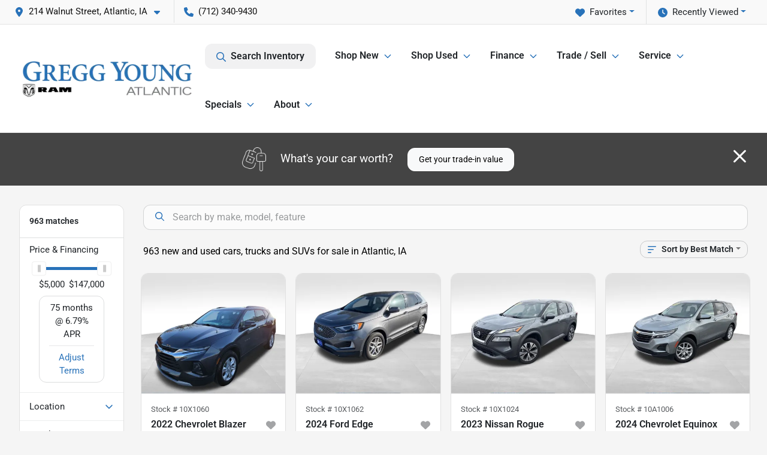

--- FILE ---
content_type: text/html; charset=utf-8
request_url: https://www.greggyoungcdjratlantic.com/new-and-used-cars-in-atlantic-ia
body_size: 46684
content:
<!DOCTYPE html><html lang="en"><head><meta charSet="utf-8" data-next-head=""/><meta name="viewport" content="width=device-width, initial-scale=1.0" class="jsx-2864651594" data-next-head=""/><link rel="icon" href="https://static.overfuel.com/dealers/gregg-young-chrysler-dodge-jeep-ram-of-atlantic/image/favicon-32x32.png" class="jsx-2864651594" data-next-head=""/><link rel="apple-touch-icon" sizes="180x180" href="https://static.overfuel.com/dealers/gregg-young-chrysler-dodge-jeep-ram-of-atlantic/image/apple-touch-icon.png" class="jsx-2864651594" data-next-head=""/><link rel="icon" type="image/png" sizes="192x192" href="https://static.overfuel.com/dealers/gregg-young-chrysler-dodge-jeep-ram-of-atlantic/image/android-chrome-192x192.png" class="jsx-2864651594" data-next-head=""/><link rel="icon" type="image/png" sizes="512x512" href="https://static.overfuel.com/dealers/gregg-young-chrysler-dodge-jeep-ram-of-atlantic/image/android-chrome-512x512.png" class="jsx-2864651594" data-next-head=""/><meta property="og:url" content="https://www.greggyoungcdjratlantic.com/new-and-used-cars-in-atlantic-ia" class="jsx-2864651594" data-next-head=""/><meta property="og:site_name" content="Gregg Young Chrysler Dodge Jeep Ram of Atlantic" class="jsx-2864651594" data-next-head=""/><meta property="og:type" content="website" class="jsx-2864651594" data-next-head=""/><meta property="og:image" content="https://static.overfuel.com/dealers/gregg-young-chrysler-dodge-jeep-ram-of-atlantic/image/GreggYoung-CDJR-Atlantic-og.webp" class="jsx-2864651594" data-next-head=""/><meta name="format-detection" content="telephone=no" class="jsx-2864651594" data-next-head=""/><link rel="preload" href="/font/roboto-v48-latin-regular.woff2" as="font" type="font/woff2" crossorigin="anonymous" class="jsx-b1edb5e55a1a9cb8" data-next-head=""/><link rel="preload" href="/font/roboto-v48-latin-600.woff2" as="font" type="font/woff2" crossorigin="anonymous" class="jsx-b1edb5e55a1a9cb8" data-next-head=""/><link rel="preload" href="/font/roboto-v48-latin-900.woff2" as="font" type="font/woff2" crossorigin="anonymous" class="jsx-b1edb5e55a1a9cb8" data-next-head=""/><title data-next-head="">963 new and used cars, trucks and SUVs for sale in Atlantic, IA | Gregg Young Chrysler Dodge Jeep Ram of Atlantic</title><meta property="og:title" content="963 new and used cars, trucks and SUVs for sale in Atlantic, IA | Gregg Young Chrysler Dodge Jeep Ram of Atlantic" data-next-head=""/><meta name="description" content="Shop Gregg Young Chrysler Dodge Jeep Ram of Atlantic selection of 963 new and used cars, trucks and SUVs for sale in Atlantic, IA" data-next-head=""/><meta property="og:description" content="Shop Gregg Young Chrysler Dodge Jeep Ram of Atlantic selection of 963 new and used cars, trucks and SUVs for sale in Atlantic, IA" data-next-head=""/><link rel="canonical" href="https://www.greggyoungcdjratlantic.com/new-and-used-cars-in-atlantic-ia" data-next-head=""/><link rel="next" href="https://www.greggyoungcdjratlantic.com/new-and-used-cars-in-atlantic-ia/page/2" data-next-head=""/><link rel="preload" href="/_next/static/css/385e07d8dbd5f9e3.css" as="style"/><script type="application/ld+json" class="jsx-2864651594" data-next-head="">{"@context":"https://schema.org","@type":"Organization","url":"https://www.greggyoungcdjratlantic.com","logo":"https://static.overfuel.com/dealers/gregg-young-chrysler-dodge-jeep-ram-of-atlantic/image/android-chrome-192x192.png"}</script><link rel="preload" as="image" imageSrcSet="https://static.overfuel.com/dealers/gregg-young-chrysler-dodge-jeep-ram-of-atlantic/image/GreggYoung-Atlantic-logo-cdjr.webp?w=384&amp;q=80 1x, https://static.overfuel.com/dealers/gregg-young-chrysler-dodge-jeep-ram-of-atlantic/image/GreggYoung-Atlantic-logo-cdjr.webp?w=640&amp;q=80 2x" fetchPriority="high" data-next-head=""/><link rel="preload" as="image" imageSrcSet="https://static.overfuel.com/dealers/gregg-young-chrysler-dodge-jeep-ram-of-atlantic/image/GreggYoung-Atlantic-logo-cdjr.webp?w=256&amp;q=80 1x, https://static.overfuel.com/dealers/gregg-young-chrysler-dodge-jeep-ram-of-atlantic/image/GreggYoung-Atlantic-logo-cdjr.webp?w=384&amp;q=80 2x" fetchPriority="high" data-next-head=""/><script id="gainit" data-nscript="beforeInteractive">
            window.dataLayer = window.dataLayer || [];
            function gtag(){ window.dataLayer.push(arguments); }
            gtag('js', new Date());
            gtag('config', 'G-MDX18PKYM1');
            gtag('config', 'G-MDX18PKYM1');
          </script><link rel="stylesheet" href="/_next/static/css/385e07d8dbd5f9e3.css" data-n-g=""/><noscript data-n-css=""></noscript><script defer="" noModule="" src="/_next/static/chunks/polyfills-42372ed130431b0a.js"></script><script id="gatag" src="https://www.googletagmanager.com/gtag/js?id=G-MDX18PKYM1&amp;l=dataLayer" defer="" data-nscript="beforeInteractive"></script><script defer="" src="/_next/static/chunks/8475.47831073e1b6ffaf.js"></script><script defer="" src="/_next/static/chunks/5601.9c144d6328ba2581.js"></script><script defer="" src="/_next/static/chunks/4744.3238be3c0e11f459.js"></script><script defer="" src="/_next/static/chunks/748.ebc081bf667d857a.js"></script><script defer="" src="/_next/static/chunks/2056.05937d48506ae311.js"></script><script defer="" src="/_next/static/chunks/04ce947b-1a2fb7fb7f4eb2eb.js"></script><script defer="" src="/_next/static/chunks/1074-cb8b2df2f02954ed.js"></script><script defer="" src="/_next/static/chunks/2596-ecd2465a31385700.js"></script><script defer="" src="/_next/static/chunks/872.f9ce8e9ace5b910f.js"></script><script defer="" src="/_next/static/chunks/9845.8cea8a18f1c18de9.js"></script><script defer="" src="/_next/static/chunks/4233.94a2b8e607d3fc1f.js"></script><script defer="" src="/_next/static/chunks/3014.6ef1602a69d64c5d.js"></script><script defer="" src="/_next/static/chunks/476.d481209788d7a27f.js"></script><script defer="" src="/_next/static/chunks/5966.07f743447cc58d3b.js"></script><script defer="" src="/_next/static/chunks/4116.d8a09df005a4b94d.js"></script><script defer="" src="/_next/static/chunks/6985.612a1b61c8fd4100.js"></script><script defer="" src="/_next/static/chunks/4851.0c64dbf926220402.js"></script><script src="/_next/static/chunks/webpack-c1c8ea7062b2fb4c.js" defer=""></script><script src="/_next/static/chunks/framework-c85341a997bf2e4b.js" defer=""></script><script src="/_next/static/chunks/main-5ee7ef112142bb8e.js" defer=""></script><script src="/_next/static/chunks/pages/_app-065f30545e471004.js" defer=""></script><script src="/_next/static/chunks/8230-fd615141ef99310a.js" defer=""></script><script src="/_next/static/chunks/7232-da6f16df31397a47.js" defer=""></script><script src="/_next/static/chunks/4587-68b5c796bc85d386.js" defer=""></script><script src="/_next/static/chunks/1423-77cd04bb72d43ce6.js" defer=""></script><script src="/_next/static/chunks/4761-d55ae15e52027e06.js" defer=""></script><script src="/_next/static/chunks/5741-0efff3a9a99d67cc.js" defer=""></script><script src="/_next/static/chunks/4204-fdf09e55b0e60cac.js" defer=""></script><script src="/_next/static/chunks/9086-57110936e1d9f18a.js" defer=""></script><script src="/_next/static/chunks/7101-da0dbc0807a6c8a2.js" defer=""></script><script src="/_next/static/chunks/8242-3319abe96ff29ed9.js" defer=""></script><script src="/_next/static/chunks/8670-5388bb14ca8a6ed3.js" defer=""></script><script src="/_next/static/chunks/4284-c28c3ea003d1f498.js" defer=""></script><script src="/_next/static/chunks/2775-e4bb13fcb9ae0c6c.js" defer=""></script><script src="/_next/static/chunks/1646-3e7dd0c8dea625e4.js" defer=""></script><script src="/_next/static/chunks/pages/inventory-20ebb138300b961e.js" defer=""></script><script src="/_next/static/eOXFSuKhsEgvCNiFtdSU4/_buildManifest.js" defer=""></script><script src="/_next/static/eOXFSuKhsEgvCNiFtdSU4/_ssgManifest.js" defer=""></script><style id="__jsx-b1edb5e55a1a9cb8">@font-face{font-display:s block;font-family:"Roboto";font-style:normal;font-weight:400;src:url("/font/roboto-v48-latin-regular.woff2")format("woff2")}@font-face{font-display:block;font-family:"Roboto";font-style:normal;font-weight:600;src:url("/font/roboto-v48-latin-600.woff2")format("woff2")}@font-face{font-display:block;font-family:"Roboto";font-style:normal;font-weight:900;src:url("/font/roboto-v48-latin-900.woff2")format("woff2")}body{font-family:"Roboto",system-ui,Arial,sans-serif!important}</style><style id="__jsx-2864651594">:root{--color-primary:#2872b9;--color-secondary:#444;--color-highlight:#4e5155;--persistent-banner-background-color:#2872b9;--persistent-banner-text-color:#212529;--srp-height:75%;--cookie-consent-bg:#343a40;--cookie-consent-text:#fff;--cookie-consent-link:#fff}body{letter-spacing:0;background:#f5f5f5;font-size:.95rem;top:0px!important} #mobile-nav{background:#fff}#header-nav ul li{position:relative;color:inherit;display:inline-block;padding:1.5rem 1rem;text-transform:none;font-size:16px}#header-nav a.noChildren{color:inherit}.text-primary,svg.text-primary,.blog-article a:not(.btn),.blog-article a:not(.btn):visited{color:var(--color-primary)!important;fill:var(--color-primary)}.blog-article a:not(.btn) svg,.blog-article a:not(.btn):visited svg{fill:var(--color-primary)!important}.bg-preheader{background:#f9f9f9;color:#111}.text-preheader{color:#111!important}.bg-preheader i,.bg-preheader svg,.bg-preheader .dropdown-toggle::after{color:#2872b9!important;fill:#2872b9!important}.bg-header{background:#fff}.bg-footer{background:#111}.bg-heroSearch{background:black;padding:6rem 0;position:relative;overflow-x:clip;-webkit-background-size:cover!important;-moz-background-size:cover!important;-o-background-size:cover!important;background-size:cover!important;background-position:center center;background-repeat:no-repeat}.bg-heroSearch #hero-img{left:0;bottom:0}.text-highlight{color:#4e5155!important}.btn-outline-primary,.btn-outline-primary:hover{border-color:var(--color-primary);color:var(--color-primary)}.btn-outline-primary svg,.btn-outline-primary:hover svg,.btn-link svg{fill:var(--color-primary)}#top-banner svg{fill:#fff!important}.btn-outline-primary:focus{color:inherit}.btn-default:active{color:white!important}.btn-default:active svg{fill:white}.btn-link.show svg{fill:white!important}.btn-link.show::after{color:#fff!important}.cElement a,.cElement a:hover{color:var(--color-primary)}.cElement a.btn:not(.btn-outline-primary):not(.btn-primary){color:#fff}.split-boxes{background-image:linear-gradient(90deg,var(--color-secondary),var(--color-secondary)50%,var(--color-primary)0,var(--color-primary))}.img-srp-container:before{display:block;content:"";width:100%;padding-top:75%}.btn-outline-primary:disabled{color:var(--color-primary)!important;border-color:var(--color-primary)!important}.aiBg{position:relative;background:linear-gradient(90deg,var(--color-primary),#ccc);border-radius:14px;padding:2px}.aiBg input{border:0!important;z-index:5}.react-datepicker__day--selected,.react-datepicker__day--in-selecting-range,.react-datepicker__day--in-range,.react-datepicker__month-text--selected,.react-datepicker__month-text--in-selecting-range,.react-datepicker__month-text--in-range,.react-datepicker__quarter-text--selected,.react-datepicker__quarter-text--in-selecting-range,.react-datepicker__quarter-text--in-range,.react-datepicker__year-text--selected,.react-datepicker__year-text--in-selecting-range,.react-datepicker__year-text--in-range,.react-datepicker__day--keyboard-selected:hover,.react-datepicker__month-text--keyboard-selected:hover,.react-datepicker__quarter-text--keyboard-selected:hover,.react-datepicker__year-text--keyboard-selected:hover{background-color:var(--color-primary);color:white}.text-secondary{color:var(--color-secondary)!important}.ribbon span{background-color:var(--color-primary)!important}.border-primary,html:not([dir=rtl]) .border-primary,html[dir=rtl] .border-primary{border-color:var(--color-primary)!important}.drag-active{border:1px dashed var(--color-primary)!important}.progress-bar,.bg-primary,.badge-primary,.btn-primary,.nav-pills .nav-link.active,.nav-pills .nav-link.active:hover,.nav-pills .nav-link.active:focus,.btn-check:checked+.btn,.btn.active,.btn.show,.btn:first-child:active,:not(.btn-check)+.btn:active{background-color:var(--color-primary)!important}.btn-primary,.btn-check:checked+.btn,.btn.active,.btn.show,.btn:first-child:active,:not(.btn-check)+.btn:active{border-color:var(--color-primary)!important}.btn-secondary{background-color:var(--color-secondary)!important;border-color:var(--color-secondary)!important}.btn-secondary:focus,.btn-secondary.focus{border-color:var(--color-secondary)!important}.btn-primary:focus,.btn-primary.focus{border-color:var(--color-primary)!important}.btn-primary.disabled,.btn-primary:disabled{border-color:var(--color-primary)!important;background:var(--color-primary)!important}.border-theme,.btn-group .btn-primary,.input-group-prepend .btn-primary,.input-group-append .btn-primary{border-color:var(--color-primary)!important}.rdp-button:focus:not([disabled]),.rdp-button:active:not([disabled]){background-color:#f5f5f5!important;border-color:var(--color-primary)!important}.rdp-day_selected:not([disabled]),.rdp-day_selected:focus:not([disabled]),.rdp-day_selected:active:not([disabled]),.rdp-day_selected:hover:not([disabled]){background-color:var(--color-primary)!important}.btn-group .active svg{color:var(--color-primary)!important}#header-nav ul li::after{border-color:var(--color-primary)!important}.bg-secondary,.badge-secondary{background-color:var(--color-secondary)!important;color:white!important}#languagedropdown{color:#111;text-decoration:none;margin-top:-3px}.goog-te-combo{width:100%;background:#f9f9f9!important;color:#111!important;border:none;font-size:.9rem!important;font-family:inherit!important;margin:1px 0!important;-webkit-appearance:none}#persistent_banner_desktop,#persistent_banner_mobile,#persistent_banner_desktop a,#persistent_banner_mobile a{background-color:#2872b9;z-index:5;color:#212529!important}.gg-app{z-index:1!important}@media(max-width:575px){.bg-heroSearch #hero-img-mobile{object-fit:cover;width:100%!important;height:100%!important;top:0}
        }@media(min-width:576px){.bg-heroSearch{padding:7rem 0;position:relative;background-image:url(https://static.overfuel.com/dealers/gregg-young-chrysler-dodge-jeep-ram-of-atlantic/image/GreggYoung-CDJR-Atlantic-hero.webp);-webkit-background-size:cover!important;-moz-background-size:cover!important;-o-background-size:cover!important;background-size:cover!important;background-position:top center;background-repeat:no-repeat}.srpCardLocation{cursor:default!important}.srpCardLocation .fa-phone{display:none!important}}
        
        @media screen and (max-width: 575px) { .bg-heroSearch { padding: 4rem 0; } }
button[data-cy='btn-ConfirmAvailability'],
button[data-cy='btn-ConfirmAvailability']:focus,
button[data-cy='btn-ConfirmAvailability']:active {
  background-color: #198754 !important;
  border-color: #198754 !important;
}

@media screen and (min-width: 575px) {
  button[data-cy='btn-Click2Call'] {
    display: none !important;
  }
}

.card-footer .mt-2:has(input[value="Lease"]) {
    display: none;
}
.nav-item:has(a[data-rr-ui-event-key="Lease"]) {
    display: none;
}

        

        
      </style><style id="__jsx-1132495015">.container-fluid{max-width:2548px!important}#desktop-search{width:100%}#header-nav ul li,#search_desktop{font-weight:600}#header-nav ul li ul{top:3.5rem;border-radius:12px}#header-nav ul>li:last-of-type{padding-right:0!important}#header-nav ul li ul li{font-weight:normal!important}.searchInventory{border-color:#E8E8E8!important;padding:1.5rem 1rem}.searchInventory svg{fill:#2872b9}#googletranslate{padding-top:.6rem}.route-home #persistent-search{display:none}.card{overflow:hidden;border:1px solid transparent!important;box-shadow:0 0 0!important;border:1px solid#e1e1e1!important;border-radius:12px!important}.card-header{border-radius:12px 12px 0 0!important}.card-footer:last-child{border-radius:0 0 12px 12px!important}.rounded,.btn,input,.form-control,#home-search-wrapper,.custom-select{border-radius:12px!important}.rounded_bottom{border-bottom-left-radius:12px;border-bottom-right-radius:12px}.btn-group .btn:first-child{border-radius:12px 0 0 12px!important}.btn-group .btn:last-child{border-radius:0 12px 12px 0!important}.btn-group .btn{border-radius:0!important}.btn-group .btn.active{border-color:#2872b9!important}.input-group>.form-control:not(.border-radius-0):not(:first-child),.input-group>.custom-select:not(.border-radius-0):not(:first-child){border-radius:0 12px 12px 0!important}.input-group>.input-group-text.prepend:first-of-type{border-radius:12px 0 0 12px!important}.input-group>.input-group-text.append:last-of-type{border-radius:0 12px 12px 0!important}.border-radius-0{border-radius:0 0 0 0!important;border-bottom-right-radius:0!important;border-bottom-left-radius:0!important;border-top-right-radius:0!important;border-top-left-radius:0!important}.accordion-item:first-of-type{border-radius:12px 12px 0 0!important}.accordion-item:last-of-type{border-radius:0 0 12px 12px!important}</style><style data-styled="" data-styled-version="6.1.19">.ffYNjP{position:absolute;left:0;width:100%;fill:rgba(255,255,255,0.75);z-index:2;text-align:center;}/*!sc*/
.ffYNjP .active{fill:#fff;}/*!sc*/
@media(min-width:575px){.ffYNjP{display:none;}}/*!sc*/
data-styled.g8[id="sc-8a0c3bce-1"]{content:"ffYNjP,"}/*!sc*/
.cMoeaE{position:absolute;top:5px;left:0;width:100%;height:100%;z-index:1;}/*!sc*/
.cMoeaE .left-toggle{position:absolute;background-color:rgb(0,0,0,.6);top:35%;left:0;padding:0.5rem;}/*!sc*/
.cMoeaE .right-toggle{position:absolute;background-color:rgb(0,0,0,.6);top:35%;right:0;padding:0.5rem;}/*!sc*/
@media(min-width:575px){.cMoeaE .toggle{display:none;}.cMoeaE:hover .toggle{display:block!important;}}/*!sc*/
data-styled.g9[id="sc-8a0c3bce-2"]{content:"cMoeaE,"}/*!sc*/
.enIGOk{position:fixed;content:'';top:63px;left:0;z-index:25;}/*!sc*/
.enIGOk.searchVisible{height:calc(100% - 67px);overflow:scroll;}/*!sc*/
data-styled.g19[id="sc-2cecbaee-0"]{content:"enIGOk,"}/*!sc*/
</style></head><body> <link rel="preload" as="image" imageSrcSet="https://static.overfuel.com/dealers/gregg-young-chrysler-dodge-jeep-ram-of-atlantic/image/GreggYoung-Atlantic-logo-cdjr.webp?w=384&amp;q=80 1x, https://static.overfuel.com/dealers/gregg-young-chrysler-dodge-jeep-ram-of-atlantic/image/GreggYoung-Atlantic-logo-cdjr.webp?w=640&amp;q=80 2x" fetchPriority="high"/><link rel="preload" as="image" imageSrcSet="https://static.overfuel.com/dealers/gregg-young-chrysler-dodge-jeep-ram-of-atlantic/image/GreggYoung-Atlantic-logo-cdjr.webp?w=256&amp;q=80 1x, https://static.overfuel.com/dealers/gregg-young-chrysler-dodge-jeep-ram-of-atlantic/image/GreggYoung-Atlantic-logo-cdjr.webp?w=384&amp;q=80 2x" fetchPriority="high"/><link rel="preload" as="image" imageSrcSet="https://static.overfuel.com/photos/1477/1014307/da0d19cb-328a-48ca-80a3-fd65221de3ce-thumb.webp?w=640&amp;q=80 1x, https://static.overfuel.com/photos/1477/1014307/da0d19cb-328a-48ca-80a3-fd65221de3ce-thumb.webp?w=1920&amp;q=80 2x"/><link rel="preload" as="image" imageSrcSet="https://static.overfuel.com/photos/1477/1014307/21156767-0831-4221-8a44-8478368567a4-thumb.webp?w=640&amp;q=80 1x, https://static.overfuel.com/photos/1477/1014307/21156767-0831-4221-8a44-8478368567a4-thumb.webp?w=1920&amp;q=80 2x"/><link rel="preload" as="image" imageSrcSet="https://static.overfuel.com/photos/1477/1014326/2a45f8b8-df72-4799-9324-a21f251c9c87-thumb.webp?w=640&amp;q=80 1x, https://static.overfuel.com/photos/1477/1014326/2a45f8b8-df72-4799-9324-a21f251c9c87-thumb.webp?w=1920&amp;q=80 2x"/><link rel="preload" as="image" imageSrcSet="https://static.overfuel.com/photos/1477/1014326/3c42cd3d-cc6d-46ff-8c4c-b2a08cad8ed4-thumb.webp?w=640&amp;q=80 1x, https://static.overfuel.com/photos/1477/1014326/3c42cd3d-cc6d-46ff-8c4c-b2a08cad8ed4-thumb.webp?w=1920&amp;q=80 2x"/><link rel="preload" as="image" imageSrcSet="https://static.overfuel.com/photos/1477/917816/8f7dd632-68f0-45be-b707-35ebbe64c3ea-thumb.webp?w=640&amp;q=80 1x, https://static.overfuel.com/photos/1477/917816/8f7dd632-68f0-45be-b707-35ebbe64c3ea-thumb.webp?w=1920&amp;q=80 2x"/><link rel="preload" as="image" imageSrcSet="https://static.overfuel.com/photos/1477/917816/eccdd055-67f3-48f9-8ed0-1c7c8441b722-thumb.webp?w=640&amp;q=80 1x, https://static.overfuel.com/photos/1477/917816/eccdd055-67f3-48f9-8ed0-1c7c8441b722-thumb.webp?w=1920&amp;q=80 2x"/><link rel="preload" as="image" imageSrcSet="https://static.overfuel.com/photos/1477/917792/e9d7c668-6493-478f-a65c-5d3882b63a38-thumb.webp?w=640&amp;q=80 1x, https://static.overfuel.com/photos/1477/917792/e9d7c668-6493-478f-a65c-5d3882b63a38-thumb.webp?w=1920&amp;q=80 2x"/><link rel="preload" as="image" imageSrcSet="https://static.overfuel.com/photos/1477/917792/47d61157-8e04-400a-a350-2de453039655-thumb.webp?w=640&amp;q=80 1x, https://static.overfuel.com/photos/1477/917792/47d61157-8e04-400a-a350-2de453039655-thumb.webp?w=1920&amp;q=80 2x"/><link rel="preload" as="image" imageSrcSet="https://static.overfuel.com/photos/1477/1014312/eacf1356-e429-42f0-9db0-4d64bbac45a9-thumb.webp?w=640&amp;q=80 1x, https://static.overfuel.com/photos/1477/1014312/eacf1356-e429-42f0-9db0-4d64bbac45a9-thumb.webp?w=1920&amp;q=80 2x"/><link rel="preload" as="image" imageSrcSet="https://static.overfuel.com/photos/1477/1014312/cac7ab16-2d39-4591-9602-8d0150e27e0b-thumb.webp?w=640&amp;q=80 1x, https://static.overfuel.com/photos/1477/1014312/cac7ab16-2d39-4591-9602-8d0150e27e0b-thumb.webp?w=1920&amp;q=80 2x"/><link rel="preload" as="image" imageSrcSet="https://static.overfuel.com/photos/1477/917793/04ca1be5-3c91-4514-867a-e1a6a02807cf-thumb.webp?w=640&amp;q=80 1x, https://static.overfuel.com/photos/1477/917793/04ca1be5-3c91-4514-867a-e1a6a02807cf-thumb.webp?w=1920&amp;q=80 2x"/><link rel="preload" as="image" imageSrcSet="https://static.overfuel.com/photos/1477/917793/c634b361-2e87-433c-ab3a-3958993217d9-thumb.webp?w=640&amp;q=80 1x, https://static.overfuel.com/photos/1477/917793/c634b361-2e87-433c-ab3a-3958993217d9-thumb.webp?w=1920&amp;q=80 2x"/><div id="__next"><script type="application/ld+json" class="jsx-2864651594">{"@context":"https://schema.org","@type":["AutoDealer","LocalBusiness"],"name":"Gregg Young of Atlantic","image":"https://static.overfuel.com/dealers/gregg-young-chrysler-dodge-jeep-ram-of-atlantic/image/GreggYoung-CDJR-Atlantic-og.webp","@id":"https://www.greggyoungcdjratlantic.com/#organization","url":"https://www.greggyoungcdjratlantic.com/","telephone":"+17123409430","address":{"@type":"PostalAddress","streetAddress":"214 Walnut Street","addressLocality":"Atlantic","addressRegion":"IA","postalCode":"50022","addressCountry":"US"},"geo":{"@type":"GeoCoordinates","latitude":41.4084085,"longitude":-95.0111821},"openingHoursSpecification":[{"@type":"OpeningHoursSpecification","dayOfWeek":"Monday","opens":"08:00","closes":"18:00"},{"@type":"OpeningHoursSpecification","dayOfWeek":"Tuesday","opens":"08:00","closes":"18:00"},{"@type":"OpeningHoursSpecification","dayOfWeek":"Wednesday","opens":"08:00","closes":"18:00"},{"@type":"OpeningHoursSpecification","dayOfWeek":"Thursday","opens":"08:00","closes":"18:00"},{"@type":"OpeningHoursSpecification","dayOfWeek":"Friday","opens":"08:00","closes":"18:00"},{"@type":"OpeningHoursSpecification","dayOfWeek":"Saturday","opens":"08:00","closes":"17:00"}],"sameAs":["https://www.facebook.com/GreggYoung.CDJR.Atlantic","https://x.com/GYCDJRAtlantic"],"department":[{"@type":"AutoDealer","name":"Gregg Young of Atlantic","description":"Gregg Young of Atlantic is a dealership located at 214 Walnut Street, Atlantic, IA 50022.","url":"https://www.greggyoungcdjratlantic.com","image":"https://static.overfuel.com/dealers/gregg-young-chrysler-dodge-jeep-ram-of-atlantic/image/GreggYoung-CDJR-Atlantic-og.webp","telephone":"+17123409430","address":{"@type":"PostalAddress","streetAddress":"214 Walnut Street","addressLocality":"Atlantic","addressRegion":"IA","postalCode":"50022","addressCountry":"USA"},"location":{"@type":"Place","geo":{"@type":"GeoCoordinates","latitude":"41.40840850","longitude":"-95.01118210"}}},{"@type":"AutoDealer","name":"Gregg Young of Plattsmouth","description":"Gregg Young of Plattsmouth is a dealership located at 319 Fulton Avenue, Plattsmouth, NE 68048.","url":"https://www.greggyoungcdjratlantic.com","image":"https://static.overfuel.com/dealers/gregg-young-chrysler-dodge-jeep-ram-of-atlantic/image/GreggYoung-CDJR-Atlantic-og.webp","telephone":"+17123409430","address":{"@type":"PostalAddress","streetAddress":"319 Fulton Avenue","addressLocality":"Plattsmouth","addressRegion":"NE","postalCode":"68048","addressCountry":"USA"},"location":{"@type":"Place","geo":{"@type":"GeoCoordinates","latitude":"41.01906940","longitude":"-95.90679990"}},"aggregateRating":{"@type":"AggregateRating","ratingValue":"4.6","reviewCount":1217}},{"@type":"AutoDealer","name":"Gregg Young of Newton","description":"Gregg Young of Newton is a dealership located at 2180 West 20th Street South, Newton, IA 50208.","url":"https://www.greggyoungcdjratlantic.com","image":"https://static.overfuel.com/dealers/gregg-young-chrysler-dodge-jeep-ram-of-atlantic/image/GreggYoung-CDJR-Atlantic-og.webp","telephone":"+17123409430","address":{"@type":"PostalAddress","streetAddress":"2180 West 20th Street South","addressLocality":"Newton","addressRegion":"IA","postalCode":"50208","addressCountry":"USA"},"location":{"@type":"Place","geo":{"@type":"GeoCoordinates","latitude":"41.67979350","longitude":"-93.07783190"}},"aggregateRating":{"@type":"AggregateRating","ratingValue":"4.6","reviewCount":647}},{"@type":"AutoDealer","name":"Gregg Young Chevrolet GMC of Columbus","description":"Gregg Young Chevrolet GMC of Columbus is a dealership located at 615 23rd Street East, Columbus, NE 68601.","url":"https://www.greggyoungcdjratlantic.com","image":"https://static.overfuel.com/dealers/gregg-young-chrysler-dodge-jeep-ram-of-atlantic/image/GreggYoung-CDJR-Atlantic-og.webp","telephone":"+17123409430","address":{"@type":"PostalAddress","streetAddress":"615 23rd Street East","addressLocality":"Columbus","addressRegion":"NE","postalCode":"68601","addressCountry":"USA"},"location":{"@type":"Place","geo":{"@type":"GeoCoordinates","latitude":"41.43748030","longitude":"-97.31904940"}},"aggregateRating":{"@type":"AggregateRating","ratingValue":"4.4","reviewCount":411}},{"@type":"AutoDealer","name":"Gregg Young Buick GMC Indianola","description":"Gregg Young Buick GMC Indianola is a dealership located at 3001 North Jefferson Way, Indianola, IA 50125.","url":"https://www.greggyoungcdjratlantic.com","image":"https://static.overfuel.com/dealers/gregg-young-chrysler-dodge-jeep-ram-of-atlantic/image/GreggYoung-CDJR-Atlantic-og.webp","telephone":"+17123409430","address":{"@type":"PostalAddress","streetAddress":"3001 North Jefferson Way","addressLocality":"Indianola","addressRegion":"IA","postalCode":"50125","addressCountry":"USA"},"location":{"@type":"Place","geo":{"@type":"GeoCoordinates","latitude":"41.39831130","longitude":"-93.56034330"}},"aggregateRating":{"@type":"AggregateRating","ratingValue":"4.7","reviewCount":1547}},{"@type":"AutoDealer","name":"Gregg Young Chevrolet Marshalltown","description":"Gregg Young Chevrolet Marshalltown is a dealership located at 2909 South Center Street, Marshalltown, IA 50158.","url":"https://www.greggyoungcdjratlantic.com","image":"https://static.overfuel.com/dealers/gregg-young-chrysler-dodge-jeep-ram-of-atlantic/image/GreggYoung-CDJR-Atlantic-og.webp","telephone":"+17123409430","address":{"@type":"PostalAddress","streetAddress":"2909 South Center Street","addressLocality":"Marshalltown","addressRegion":"IA","postalCode":"50158","addressCountry":"USA"},"location":{"@type":"Place","geo":{"@type":"GeoCoordinates","latitude":"42.01084260","longitude":"-92.91304530"}},"aggregateRating":{"@type":"AggregateRating","ratingValue":"4.7","reviewCount":271}},{"@type":"AutoDealer","name":"Gregg Young Chevrolet of Norwalk","description":"Gregg Young Chevrolet of Norwalk is a dealership located at 2501 Sunset Drive, Norwalk, IA 50211.","url":"https://www.greggyoungcdjratlantic.com","image":"https://static.overfuel.com/dealers/gregg-young-chrysler-dodge-jeep-ram-of-atlantic/image/GreggYoung-CDJR-Atlantic-og.webp","telephone":"+17123409430","address":{"@type":"PostalAddress","streetAddress":"2501 Sunset Drive","addressLocality":"Norwalk","addressRegion":"IA","postalCode":"50211","addressCountry":"USA"},"location":{"@type":"Place","geo":{"@type":"GeoCoordinates","latitude":"41.49228960","longitude":"-93.67525070"}},"aggregateRating":{"@type":"AggregateRating","ratingValue":"4.5","reviewCount":3930}},{"@type":"AutoDealer","name":"Gregg Young Chevrolet - Omaha","description":"Gregg Young Chevrolet - Omaha is a dealership located at 17750 Burt Street, Omaha, NE 68118.","url":"https://www.greggyoungcdjratlantic.com","image":"https://static.overfuel.com/dealers/gregg-young-chrysler-dodge-jeep-ram-of-atlantic/image/GreggYoung-CDJR-Atlantic-og.webp","telephone":"+17123409430","address":{"@type":"PostalAddress","streetAddress":"17750 Burt Street","addressLocality":"Omaha","addressRegion":"NE","postalCode":"68118","addressCountry":"USA"},"location":{"@type":"Place","geo":{"@type":"GeoCoordinates","latitude":"41.26587440","longitude":"-96.19281070"}},"aggregateRating":{"@type":"AggregateRating","ratingValue":"4.4","reviewCount":3847}},{"@type":"AutoDealer","name":"Gregg Young Toyota of Ottumwa","description":"Gregg Young Toyota of Ottumwa is a dealership located at 2839 North Court Street, Ottumwa, IA 52501.","url":"https://www.greggyoungcdjratlantic.com","image":"https://static.overfuel.com/dealers/gregg-young-chrysler-dodge-jeep-ram-of-atlantic/image/GreggYoung-CDJR-Atlantic-og.webp","telephone":"+17123409430","address":{"@type":"PostalAddress","streetAddress":"2839 North Court Street","addressLocality":"Ottumwa","addressRegion":"IA","postalCode":"52501","addressCountry":"USA"},"location":{"@type":"Place","geo":{"@type":"GeoCoordinates","latitude":"41.06284310","longitude":"-92.41122230"}},"aggregateRating":{"@type":"AggregateRating","ratingValue":"4.9","reviewCount":748}},{"@type":"AutoDealer","name":"Gregg Young Toyota of Columbus","description":"Gregg Young Toyota of Columbus is a dealership located at 815 23rd Street East, Columbus, NE 68601.","url":"https://www.greggyoungcdjratlantic.com","image":"https://static.overfuel.com/dealers/gregg-young-chrysler-dodge-jeep-ram-of-atlantic/image/GreggYoung-CDJR-Atlantic-og.webp","telephone":"+17123409430","address":{"@type":"PostalAddress","streetAddress":"815 23rd Street East","addressLocality":"Columbus","addressRegion":"NE","postalCode":"68601","addressCountry":"USA"},"location":{"@type":"Place","geo":{"@type":"GeoCoordinates","latitude":"41.43837360","longitude":"-97.31776420"}},"aggregateRating":{"@type":"AggregateRating","ratingValue":"4.3","reviewCount":178}}],"hasMap":"https://maps.google.com/?q=214+Walnut+Street+Atlantic+IA+50022","contactPoint":[{"@type":"ContactPoint","contactType":"Sales","telephone":"+17123409430","availableLanguage":["English","Spanish"],"areaServed":"US"}],"knowsAbout":["used cars","trade-in","auto financing","vehicle service"]}</script><div translate="no" class="jsx-2864651594 notranslate"><div id="google_translate_element" style="display:none" class="jsx-2864651594"></div></div><div class="mode-undefined full_width route-srp"><div class="d-none d-xl-block " id="header-desktop"><div class="border-bottom bg-preheader text-preheader theme-light"><div class="container-fluid"><div class="row"><div class="col"><div class="py-2 ps-2 pe-3 d-inline-block cursor-pointer border-end position-relative locationDropdown" role="button" data-cy="header-location-dropdown"><span class="d-inline-block faIcon ofa-solid ofa-location-dot me-2"><svg height="16" width="16" fill="inherit"><use xlink:href="/solid.svg#location-dot"></use></svg></span><span class="d-inline-block me-1 notranslate">214 Walnut Street, Atlantic, IA<span class="d-inline-block faIcon ofa-solid ofa-caret-down ms-2"><svg height="16" width="16" fill="inherit"><use xlink:href="/solid.svg#caret-down"></use></svg></span></span></div><div class="py-2  px-3 d-inline-block "><span data-cy="header-phone" role="button" class="text-preheader"><span class="d-inline-block faIcon ofa-solid ofa-phone me-2"><svg height="16" width="16" fill="inherit"><use xlink:href="/solid.svg#phone"></use></svg></span>(712) 340-9430</span></div><div class="float-end py-2 text-end "><div class="dropdown"><button type="button" id="recents" aria-expanded="false" class="py-0 text-decoration-none  dropdown-toggle btn btn-link"><span class="d-inline-block faIcon ofa-solid ofa-clock me-2 float-start mt-0"><svg height="16" width="16" fill="inherit"><use xlink:href="/solid.svg#clock"></use></svg></span>Recently Viewed</button></div></div><div class="float-end py-2 border-end text-end"><div class="dropdown"><button type="button" id="favorites" aria-expanded="false" class="py-0 text-decoration-none  dropdown-toggle btn btn-link"><span class="d-inline-block faIcon ofa-solid ofa-heart me-2"><svg height="16" width="16" fill="inherit"><use xlink:href="/solid.svg#heart"></use></svg></span>Favorites</button></div></div></div></div></div></div><div class="px-3 border-bottom bg-header position-relative py-2" id="interior_header"><div class="container-fluid"><div class="d-flex align-items-center"><a title="Gregg Young Chrysler Dodge Jeep Ram of Atlantic" id="logo-link" href="/"><img alt="Gregg Young Chrysler Dodge Jeep Ram of Atlantic" id="logo" fetchPriority="high" loading="eager" width="294" height="67" decoding="async" data-nimg="1" style="color:transparent" srcSet="https://static.overfuel.com/dealers/gregg-young-chrysler-dodge-jeep-ram-of-atlantic/image/GreggYoung-Atlantic-logo-cdjr.webp?w=384&amp;q=80 1x, https://static.overfuel.com/dealers/gregg-young-chrysler-dodge-jeep-ram-of-atlantic/image/GreggYoung-Atlantic-logo-cdjr.webp?w=640&amp;q=80 2x" src="https://static.overfuel.com/dealers/gregg-young-chrysler-dodge-jeep-ram-of-atlantic/image/GreggYoung-Atlantic-logo-cdjr.webp?w=640&amp;q=80"/></a><div class="ms-auto" id="header-nav"><ul><li class="searchInventory"><button type="button" id="search_desktop" title="Browse Inventory" class="text-decoration-none text-dark bg-light btn btn-link"><span class="d-inline-block faIcon ofa-regular ofa-magnifying-glass me-2"><svg height="16" width="16" fill="inherit"><use xlink:href="/regular.svg#magnifying-glass"></use></svg></span>Search Inventory</button></li><li class="cursor-pointer">Shop New<span class="d-inline-block faIcon ofa-regular ofa-angle-down ms-2 text-primary"><svg height="15" width="14" fill="#2872b9"><use xlink:href="/regular.svg#angle-down"></use></svg></span><ul><li class="cursor-pointer"><a target="_self" title="All new inventory" class="" href="/new-inventory">All new inventory</a></li><li class="cursor-pointer"><a target="_self" title="Chrysler" class="" href="/new-chrysler">Chrysler</a></li><li class="cursor-pointer"><a target="_self" title="Dodge" class="" href="/new-dodge">Dodge</a></li><li class="cursor-pointer"><a target="_self" title="Jeep" class="" href="/new-jeep">Jeep</a></li><li class="cursor-pointer"><a target="_self" title="Ram" class="" href="/new-ram">Ram</a></li><li class="cursor-pointer"><a target="_self" title="Current offers &amp; incentives" class="" href="/incentives">Current offers &amp; incentives</a></li></ul></li><li class="cursor-pointer">Shop Used<span class="d-inline-block faIcon ofa-regular ofa-angle-down ms-2 text-primary"><svg height="15" width="14" fill="#2872b9"><use xlink:href="/regular.svg#angle-down"></use></svg></span><ul><li class="cursor-pointer"><a target="_self" title="All used inventory" class="" href="/used-inventory">All used inventory</a></li><li class="cursor-pointer"><a target="_self" title="Cars" class="" href="/used-cars">Cars</a></li><li class="cursor-pointer"><a target="_self" title="Trucks" class="" href="/used-trucks">Trucks</a></li><li class="cursor-pointer"><a target="_self" title="SUVs" class="" href="/used-suvs">SUVs</a></li><li class="cursor-pointer"><a target="_self" title="Under $20k" class="" href="/cars-under-20000-for-sale">Under $20k</a></li></ul></li><li class="cursor-pointer">Finance<span class="d-inline-block faIcon ofa-regular ofa-angle-down ms-2 text-primary"><svg height="15" width="14" fill="#2872b9"><use xlink:href="/regular.svg#angle-down"></use></svg></span><ul><li class="cursor-pointer"><a target="_self" title="Get approved" class="" href="/getfinancing">Get approved</a></li><li class="cursor-pointer"><a target="_self" title="Car loan calculator" class="" href="/car-loan-calculator">Car loan calculator</a></li></ul></li><li class="cursor-pointer">Trade / Sell<span class="d-inline-block faIcon ofa-regular ofa-angle-down ms-2 text-primary"><svg height="15" width="14" fill="#2872b9"><use xlink:href="/regular.svg#angle-down"></use></svg></span><ul><li class="cursor-pointer"><a target="_self" title="Get trade-in value" class="" href="/trade-appraisal">Get trade-in value</a></li><li class="cursor-pointer"><a target="_self" title="Sell us your car" class="" href="/sell-car">Sell us your car</a></li></ul></li><li class="cursor-pointer">Service<span class="d-inline-block faIcon ofa-regular ofa-angle-down ms-2 text-primary"><svg height="15" width="14" fill="#2872b9"><use xlink:href="/regular.svg#angle-down"></use></svg></span><ul><li class="cursor-pointer"><a target="_self" title="Service center" class="" href="/service">Service center</a></li><li class="cursor-pointer"><a target="_self" title="Schedule service" class="" href="/scheduleservice">Schedule service</a></li><li class="cursor-pointer"><a target="_self" title="Parts department" class="" href="/mopar-parts-department">Parts department</a></li><li class="cursor-pointer"><a target="_self" title="Order parts" class="" href="/order-parts">Order parts</a></li><li class="cursor-pointer"><a target="_self" title="Collision &amp; body shop" class="" href="/collision-center">Collision &amp; body shop</a></li><li class="cursor-pointer"><a target="_blank" title="Mopar accessories" class="" href="https://www.greggyoungcdjratlantic.net/mopar-accessories-catalogs.htm">Mopar accessories<span class="d-inline-block faIcon ofa-regular ofa-arrow-up-right-from-square ms-2 text-muted"><svg height="16" width="16" fill="#a3a4a6"><use xlink:href="/regular.svg#arrow-up-right-from-square"></use></svg></span></a></li></ul></li><li class="cursor-pointer">Specials<span class="d-inline-block faIcon ofa-regular ofa-angle-down ms-2 text-primary"><svg height="15" width="14" fill="#2872b9"><use xlink:href="/regular.svg#angle-down"></use></svg></span><ul><li class="cursor-pointer"><a target="_self" title="New vehicle specials" class="" href="/new-vehicle-specials">New vehicle specials</a></li><li class="cursor-pointer"><a target="_self" title="Service specials" class="" href="/service-specials">Service specials</a></li></ul></li><li class="cursor-pointer">About<span class="d-inline-block faIcon ofa-regular ofa-angle-down ms-2 text-primary"><svg height="15" width="14" fill="#2872b9"><use xlink:href="/regular.svg#angle-down"></use></svg></span><ul><li class="cursor-pointer"><a target="_self" title="About us" class="" href="/about-us">About us</a></li><li class="cursor-pointer"><a target="_self" title="Contact us" class="" href="/contactus">Contact us</a></li><li class="cursor-pointer"><a target="_self" title="Meet the staff" class="" href="/staff">Meet the staff</a></li><li class="cursor-pointer"><a target="_self" title="Careers" class="" href="/careers">Careers</a></li><li class="cursor-pointer"><a target="_self" title="Gregg Young extra mile plan" class="" href="/gregg-young-extra-mile-plan">Gregg Young extra mile plan</a></li><li class="cursor-pointer"><a target="_self" title="Customer reviews" class="" href="/customer-reviews">Customer reviews</a></li></ul></li></ul></div></div><div class="clearfix"></div></div></div></div><div id="mobile-nav" class="border-bottom border-bottom d-xl-none position-fixed d-flex align-items-center w-100"><div class="d-flex w-100 align-items-center " id="mobile-header"><div class="text-left w-100 ps-2" id="mobile-logo"><img alt="Gregg Young Chrysler Dodge Jeep Ram of Atlantic" fetchPriority="high" loading="eager" width="145" height="50" decoding="async" data-nimg="1" style="color:transparent" srcSet="https://static.overfuel.com/dealers/gregg-young-chrysler-dodge-jeep-ram-of-atlantic/image/GreggYoung-Atlantic-logo-cdjr.webp?w=256&amp;q=80 1x, https://static.overfuel.com/dealers/gregg-young-chrysler-dodge-jeep-ram-of-atlantic/image/GreggYoung-Atlantic-logo-cdjr.webp?w=384&amp;q=80 2x" src="https://static.overfuel.com/dealers/gregg-young-chrysler-dodge-jeep-ram-of-atlantic/image/GreggYoung-Atlantic-logo-cdjr.webp?w=384&amp;q=80"/></div><div class="ms-auto px-1 "><span class="d-inline-block faIcon ofa-solid ofa-location-dot mx-1 h2 mb-0 mt-n1"><svg height="29" width="29" fill="#2872b9"><use xlink:href="/solid.svg#location-dot"></use></svg></span></div><div class="text-end ps-2 "><span class="d-inline-block faIcon ofa-solid ofa-bars h2 me-1 mb-0 mt-n1"><svg height="29" width="29" fill="#2872b9"><use xlink:href="/solid.svg#bars"></use></svg></span></div></div></div><div style="height:104px" class="d-block d-xl-none" id="mobile-nav-spacer"></div><script type="application/ld+json"></script><div id="inventory-index" class="position-relative path-inventory"><div class="bg-secondary p-4 d-block" id="top-banner"><div class="align-items-center container"><div class="d-flex align-items-center row"><div class="text-large text-center text-white col-sm-12"><img alt="Get your trade-in value" loading="lazy" width="40" height="40" decoding="async" data-nimg="1" class="me-4 d-none d-sm-inline-block" style="color:transparent" srcSet="https://static.overfuel.com/images/icons/streamlinehq-car-tool-keys-transportation-white-200.PNG?w=48&amp;q=80 1x, https://static.overfuel.com/images/icons/streamlinehq-car-tool-keys-transportation-white-200.PNG?w=96&amp;q=80 2x" src="https://static.overfuel.com/images/icons/streamlinehq-car-tool-keys-transportation-white-200.PNG?w=96&amp;q=80"/>What&#x27;s your car worth?<button type="button" class="border-white ms-4 mt-3 mt-sm-0 btn btn-light">Get your trade-in value</button><button type="button" class="close text-white text-large float-end p-0 mb-n2 mt-n1 mr-n2 btn btn-link"><span class="d-inline-block faIcon ofa-regular ofa-xmark text-white"><svg height="36" width="25" fill="white"><use xlink:href="/regular.svg#xmark"></use></svg></span></button></div></div></div></div><div class="sc-2cecbaee-0 enIGOk w-100 border-bottom ToolbarMobile bg-white d-block d-xl-none searchHidden"><div class="no-gutters row-bordered text-start text-nowrap sticky-top bg-white border-bottom border-top row"><div class="py-2 pe-2 ps-3 cursor-pointer col-sm-6 col-5"><span class="d-inline-block faIcon ofa-regular ofa-bars-filter text-primary me-2"><svg height="16" width="16" fill="#2872b9"><use xlink:href="/regular.svg#bars-filter"></use></svg></span>Filters</div><div class="py-2 px-3 col-sm-5 col-5"><span class="d-inline-block faIcon ofa-regular ofa-arrow-down-wide-short text-primary me-2"><svg height="16" width="16" fill="#2872b9"><use xlink:href="/regular.svg#arrow-down-wide-short"></use></svg></span>Best Match</div><div aria-label="Close" class="py-2 pe-3 text-end  col-sm-1 col-2"><span class="d-inline-block faIcon ofa-regular ofa-magnifying-glass text-primary me-2"><svg height="16" width="16" fill="#2872b9"><use xlink:href="/regular.svg#magnifying-glass"></use></svg></span></div></div></div><div class="mb-5 container-fluid"><div class="d-flex mt-3"><div class="d-none d-xl-block filter-container w-20"><div class="p-3"><div class="mb-5 mt-3 mt-md-0 notranslate filterCard card"><div class="pt-3 pb-2 bg-white card-header"><div class="card-title h6 font-weight-bold mb-2">963<!-- --> matches</div></div><form data-cy="filter-section" class="pb-0 mt-sm-0"><div class="price-financing card-footer"><div class="cursor-pointer">Price <!-- -->&amp; Financing</div><div class="mt-2 px-3 collapse show"><div class="opacity-100"><div style="transform:scale(1);cursor:inherit;height:24px;display:flex;width:100%"><div style="height:5px;width:100%;border-radius:4px;background:linear-gradient(to right, #ccc 0%, #ccc 0%, #2872b9 0%, #2872b9 100%, #ccc 100%, #ccc 100%);align-self:center" class="price-financing-slider"><div style="position:absolute;z-index:0;cursor:grab;user-select:none;touch-action:none;-webkit-user-select:none;-moz-user-select:none;-ms-user-select:none;height:24px;width:24px;border-radius:4px;background-color:#FFF;display:flex;justify-content:center;align-items:center;border:1px solid #eee;outline:0;left:0" tabindex="0" aria-valuemax="147000" aria-valuemin="5000" aria-valuenow="5000" draggable="false" aria-label="Accessibility label" role="slider"><div style="height:12px;width:5px;background-color:#CCC"></div></div><div style="position:absolute;z-index:1;cursor:grab;user-select:none;touch-action:none;-webkit-user-select:none;-moz-user-select:none;-ms-user-select:none;height:24px;width:24px;border-radius:4px;background-color:#FFF;display:flex;justify-content:center;align-items:center;border:1px solid #eee;outline:0;left:0" tabindex="0" aria-valuemax="147000" aria-valuemin="5000" aria-valuenow="147000" draggable="false" aria-label="Accessibility label" role="slider"><div style="height:12px;width:5px;background-color:#CCC"></div></div></div></div><div class="mt-1 no-gutters row"><div class="ms-n3 col">$5,000</div><div class="me-n3 text-end col">$147,000</div></div></div><div class="rounded text-sm border my-2 py-2 px-3 text-center">75<!-- --> months @ <span class="notranslate">NaN<!-- -->%</span> APR<div class="text-primary cursor-pointer border-top mt-2 pt-2">Adjust Terms</div></div><input type="hidden" tabindex="-1" id="minprice" name="price[gt]" value="5000"/><input type="hidden" tabindex="-1" id="maxprice" name="price[lt]" value="147000"/></div></div><div style="overflow-y:auto;max-height:240px" class="filter-location"><div class="card-footer"><div class="cursor-pointer py-1" data-cy="toggle-filter-location">Location<span class="d-inline-block faIcon ofa-regular ofa-angle-down text-primary float-end"><svg height="16" width="16" fill="#2872b9"><use xlink:href="/regular.svg#angle-down"></use></svg></span></div></div></div><div class="card-footer"><div class="cursor-pointer py-1" data-cy="toggle-filter-condition">Condition<span class="d-inline-block faIcon ofa-regular ofa-angle-down text-primary float-end"><svg height="16" width="16" fill="#2872b9"><use xlink:href="/regular.svg#angle-down"></use></svg></span></div></div><div class="card-footer"><div class="cursor-pointer py-1" data-cy="toggle-make-model">Make &amp; Model<span class="d-inline-block faIcon ofa-regular ofa-angle-down text-primary float-end"><svg height="16" width="16" fill="#2872b9"><use xlink:href="/regular.svg#angle-down"></use></svg></span></div></div><div class="card-footer"><div class="cursor-pointer" data-cy="toggle-yearsmileage">Years &amp; Mileage<span class="d-inline-block faIcon ofa-regular ofa-angle-down text-primary float-end"><svg height="16" width="16" fill="#2872b9"><use xlink:href="/regular.svg#angle-down"></use></svg></span></div></div><div class="card-footer"><div class="cursor-pointer py-1" data-cy="toggle-filter-body">Body Type<span class="d-inline-block faIcon ofa-regular ofa-angle-down text-primary float-end"><svg height="16" width="16" fill="#2872b9"><use xlink:href="/regular.svg#angle-down"></use></svg></span></div></div><div class="card-footer"><div class="cursor-pointer py-1" data-cy="toggle-filter-style">Cab Style<span class="d-inline-block faIcon ofa-regular ofa-angle-down text-primary float-end"><svg height="16" width="16" fill="#2872b9"><use xlink:href="/regular.svg#angle-down"></use></svg></span></div></div><div class="card-footer"><div class="cursor-pointer py-1" data-cy="toggle-filter-bedlength">Bed Length<span class="d-inline-block faIcon ofa-regular ofa-angle-down text-primary float-end"><svg height="16" width="16" fill="#2872b9"><use xlink:href="/regular.svg#angle-down"></use></svg></span></div></div><div class="card-footer"><div class="cursor-pointer py-1" data-cy="toggle-filter-seatingcapacity">Seating Capacity<span class="d-inline-block faIcon ofa-regular ofa-angle-down text-primary float-end"><svg height="16" width="16" fill="#2872b9"><use xlink:href="/regular.svg#angle-down"></use></svg></span></div></div><div class="card-footer"><div class="cursor-pointer py-1" data-cy="toggle-filter-features">Features<span class="d-inline-block faIcon ofa-regular ofa-angle-down text-primary float-end"><svg height="16" width="16" fill="#2872b9"><use xlink:href="/regular.svg#angle-down"></use></svg></span></div></div><div class="card-footer"><div class="cursor-pointer py-1" data-cy="toggle-filter-exteriorcolor">Exterior Color<span class="d-inline-block faIcon ofa-regular ofa-angle-down text-primary float-end"><svg height="16" width="16" fill="#2872b9"><use xlink:href="/regular.svg#angle-down"></use></svg></span></div></div><div class="card-footer"><div class="cursor-pointer py-1" data-cy="toggle-filter-interiorcolor">Interior Color<span class="d-inline-block faIcon ofa-regular ofa-angle-down text-primary float-end"><svg height="16" width="16" fill="#2872b9"><use xlink:href="/regular.svg#angle-down"></use></svg></span></div></div><div class="card-footer"><div class="cursor-pointer py-1" data-cy="toggle-filter-fuel">Fuel Type<span class="d-inline-block faIcon ofa-regular ofa-angle-down text-primary float-end"><svg height="16" width="16" fill="#2872b9"><use xlink:href="/regular.svg#angle-down"></use></svg></span></div></div><div class="card-footer"><div class="cursor-pointer py-1" data-cy="toggle-filter-transmission">Transmission<span class="d-inline-block faIcon ofa-regular ofa-angle-down text-primary float-end"><svg height="16" width="16" fill="#2872b9"><use xlink:href="/regular.svg#angle-down"></use></svg></span></div></div><div class="card-footer"><div class="cursor-pointer py-1" data-cy="toggle-filter-drivetrain">Drivetrain<span class="d-inline-block faIcon ofa-regular ofa-angle-down text-primary float-end"><svg height="16" width="16" fill="#2872b9"><use xlink:href="/regular.svg#angle-down"></use></svg></span></div></div><div class="card-footer"><div class="cursor-pointer py-1" data-cy="toggle-filter-engine">Engine<span class="d-inline-block faIcon ofa-regular ofa-angle-down text-primary float-end"><svg height="16" width="16" fill="#2872b9"><use xlink:href="/regular.svg#angle-down"></use></svg></span></div></div></form></div></div></div><div class="w-100 ps-0  ps-lg-3 pe-lg-3"><div class="position-relative mt-3"><div class="position-relative"><span class="d-inline-block faIcon ofa-regular ofa-magnifying-glass position-absolute text-primary" style="top:8px;left:20px"><svg height="15" width="15" fill="#2872b9"><use xlink:href="/regular.svg#magnifying-glass"></use></svg></span><input data-cy="input-search" placeholder="Search by make, model, feature" autoComplete="off" tabindex="-1" style="min-width:300px;max-width:100%" type="text" class="ps-5 mt-0  form-control form-control-lg" name="search" value=""/><button type="button" id="closeMobileSearch" class="my-3 w-100 d-none d-sm-none btn btn-default"><span class="d-inline-block faIcon ofa-regular ofa-angle-left float-start text-muted"><svg height="16" width="16" fill="#a3a4a6"><use xlink:href="/regular.svg#angle-left"></use></svg></span>Close Search</button></div></div><div class="d-flex align-items-center my-3 my-lg-4"><h1 class="inventoryheading text-center text-lg-start m-0">963 new and used cars, trucks and SUVs for sale in Atlantic, IA</h1><div class="text-end text-nowrap ms-auto d-flex flex-row justify-content-end"><div class="mt-n2 dropdown"><button type="button" id="sortby" aria-expanded="false" data-cy="sortby" class="text-decoration-none pl-0 border border-dark d-block dropdown-toggle btn btn-link btn-sm"><span class="d-inline-block faIcon ofa-regular ofa-bars-sort text-primary me-2"><svg height="16" width="16" fill="#2872b9"><use xlink:href="/regular.svg#bars-sort"></use></svg></span><strong data-cy="sortby-selected">Sort by <!-- -->Best Match</strong></button></div></div></div><div id="inventory-grid" class="mt-0 mt-lg-1 row"><div data-vin="3GNKBHR42NS136371" class="srp-cardcontainer mb-3 ePrice-lockedno-discount px-2  col-lg-3 col-md-4 col-sm-4 col-12"><div data-cy="vehicle-card" data-priority="true" class="srp-card overflow-hidden h-100 conditionUsed card"><div class="px-0 pt-0 pb-0 card-body"><div class="new-arrival position-relative border-bottom"><a data-cy="inventory-link" title="2022 Chevrolet Blazer LT" class="position-relative" href="/inventory/used-2022-chevrolet-blazer-lt-3gnkbhr42ns136371-in-atlantic-ia"><div class="img-srp-container"><div class="sc-8a0c3bce-2 cMoeaE"><div class="toggle left-toggle" data-direction="left"><span class="d-inline-block faIcon ofa-regular ofa-angle-left h2 m-0 text-white"><svg height="29" width="29" fill="white"><use xlink:href="/regular.svg#angle-left"></use></svg></span></div><div class="toggle right-toggle" data-direction="right"><span class="d-inline-block faIcon ofa-regular ofa-angle-right h2 m-0 text-white"><svg height="29" width="29" fill="white"><use xlink:href="/regular.svg#angle-right"></use></svg></span></div></div><div style="top:15px" class="sc-8a0c3bce-1 ffYNjP"><span class="d-inline-block faIcon ofa-regular ofa-circle-dot me-1 active"><svg height="16" width="16" fill="inherit"><use xlink:href="/regular.svg#circle-dot"></use></svg></span><span class="d-inline-block faIcon ofa-solid ofa-circle-small me-1 "><svg height="16" width="16" fill="inherit"><use xlink:href="/solid.svg#circle-small"></use></svg></span><span class="d-inline-block faIcon ofa-solid ofa-circle-small me-1 "><svg height="16" width="16" fill="inherit"><use xlink:href="/solid.svg#circle-small"></use></svg></span><span class="d-inline-block faIcon ofa-solid ofa-circle-small me-1 "><svg height="16" width="16" fill="inherit"><use xlink:href="/solid.svg#circle-small"></use></svg></span><span class="d-inline-block faIcon ofa-solid ofa-circle-small me-1 "><svg height="16" width="16" fill="inherit"><use xlink:href="/solid.svg#circle-small"></use></svg></span></div><img alt="Gray 2022 Chevrolet Blazer LT for sale in Atlantic, IA" loading="eager" width="640" height="480" decoding="async" data-nimg="1" class="img-srp d-block" style="color:transparent" srcSet="https://static.overfuel.com/photos/1477/1014307/da0d19cb-328a-48ca-80a3-fd65221de3ce-thumb.webp?w=640&amp;q=80 1x, https://static.overfuel.com/photos/1477/1014307/da0d19cb-328a-48ca-80a3-fd65221de3ce-thumb.webp?w=1920&amp;q=80 2x" src="https://static.overfuel.com/photos/1477/1014307/da0d19cb-328a-48ca-80a3-fd65221de3ce-thumb.webp?w=1920&amp;q=80"/><img alt="Photos of 2022 Chevrolet Blazer LT for sale in Atlantic, IA at Gregg Young of Atlantic" loading="eager" width="640" height="480" decoding="async" data-nimg="1" class="img-srp d-none" style="color:transparent" srcSet="https://static.overfuel.com/photos/1477/1014307/21156767-0831-4221-8a44-8478368567a4-thumb.webp?w=640&amp;q=80 1x, https://static.overfuel.com/photos/1477/1014307/21156767-0831-4221-8a44-8478368567a4-thumb.webp?w=1920&amp;q=80 2x" src="https://static.overfuel.com/photos/1477/1014307/21156767-0831-4221-8a44-8478368567a4-thumb.webp?w=1920&amp;q=80"/><img alt="Another view of 2022 Chevrolet Blazer LT for sale in Atlantic, IA at Gregg Young of Atlantic" loading="lazy" width="640" height="480" decoding="async" data-nimg="1" class="img-srp d-none" style="color:transparent" srcSet="https://static.overfuel.com/photos/1477/1014307/c354b1c0-f9d1-48ad-812b-7ed9f734a3bf-thumb.webp?w=640&amp;q=80 1x, https://static.overfuel.com/photos/1477/1014307/c354b1c0-f9d1-48ad-812b-7ed9f734a3bf-thumb.webp?w=1920&amp;q=80 2x" src="https://static.overfuel.com/photos/1477/1014307/c354b1c0-f9d1-48ad-812b-7ed9f734a3bf-thumb.webp?w=1920&amp;q=80"/><img alt="More photos of 2022 Chevrolet Blazer LT at Gregg Young of Atlantic, IA" loading="lazy" width="640" height="480" decoding="async" data-nimg="1" class="img-srp d-none" style="color:transparent" srcSet="https://static.overfuel.com/photos/1477/1014307/c8d2cc64-82dd-475b-ad89-b525e56f4d29-thumb.webp?w=640&amp;q=80 1x, https://static.overfuel.com/photos/1477/1014307/c8d2cc64-82dd-475b-ad89-b525e56f4d29-thumb.webp?w=1920&amp;q=80 2x" src="https://static.overfuel.com/photos/1477/1014307/c8d2cc64-82dd-475b-ad89-b525e56f4d29-thumb.webp?w=1920&amp;q=80"/><img alt="More photos of 2022 Chevrolet Blazer LT at Gregg Young of Atlantic, IA" loading="lazy" width="640" height="480" decoding="async" data-nimg="1" class="img-srp d-none" style="color:transparent" srcSet="https://static.overfuel.com/photos/1477/1014307/f16dc8e6-178b-4c94-b526-e3822ca1154d-thumb.webp?w=640&amp;q=80 1x, https://static.overfuel.com/photos/1477/1014307/f16dc8e6-178b-4c94-b526-e3822ca1154d-thumb.webp?w=1920&amp;q=80 2x" src="https://static.overfuel.com/photos/1477/1014307/f16dc8e6-178b-4c94-b526-e3822ca1154d-thumb.webp?w=1920&amp;q=80"/></div></a></div><div class="px-3 pt-3 pb-0"><div class="d-flex justify-content-between"><small class="opacity-75 srp-stocknum">Stock # <!-- -->10X1060</small></div><div class="no-gutters mt-1 mb-2 row"><div class="col-11"><div class="text-truncate"><a href="/inventory/used-2022-chevrolet-blazer-lt-3gnkbhr42ns136371-in-atlantic-ia"><h2 class="h5 m-0 font-weight-bold text-truncate notranslate">2022 Chevrolet Blazer</h2></a></div></div><div class="text-end col-1"><span data-cy="btn-favorite" class="d-inline-block faIcon ofa-solid ofa-heart h4 w-100 d-block text-center text-muted h5 cursor-pointer mb-0"><svg height="16" width="16" fill="#a3a4a6"><use xlink:href="/solid.svg#heart"></use></svg></span></div><div class="srp-miles opacity-75 d-flex w-100 mt-1 col-12"><div class="text-truncate" style="height:24px">LT</div><div class="ps-2 text-nowrap ms-auto text-end">56,404<!-- --> <!-- -->miles</div></div></div><div class="d-flex align-items-center border-top mt-1 pt-3 mb-3 srpPriceContainer"><div></div><div class="ms-auto text-end text-nowrap"><b>Sale price</b><br/><div class="h5 mb-0 font-weight-bold"><span class="label-price">$24,995</span></div><span>$368 / mo. est.</span></div></div></div></div><div class="px-3 pt-3 pb-2 border-top" data-test="displayCtas"><button type="button" data-cy="btn-ConfirmAvailability" class="text-nowrap w-100 mb-2 text-start btn btn-primary"><span class="d-inline-block faIcon ofa-regular ofa-message-check me-2 text-white"><svg height="16" width="16" fill="white"><use xlink:href="/regular.svg#message-check"></use></svg></span>Check availability</button></div><div data-test="srpThirdParty"></div></div></div><div data-vin="2FMPK4J94RBB00008" class="srp-cardcontainer mb-3 ePrice-lockedno-discount px-2  col-lg-3 col-md-4 col-sm-4 col-12"><div data-cy="vehicle-card" data-priority="true" class="srp-card overflow-hidden h-100 conditionUsed card"><div class="px-0 pt-0 pb-0 card-body"><div class="new-arrival position-relative border-bottom"><a data-cy="inventory-link" title="2024 Ford Edge SEL" class="position-relative" href="/inventory/used-2024-ford-edge-sel-2fmpk4j94rbb00008-in-atlantic-ia"><div class="img-srp-container"><div class="sc-8a0c3bce-2 cMoeaE"><div class="toggle left-toggle" data-direction="left"><span class="d-inline-block faIcon ofa-regular ofa-angle-left h2 m-0 text-white"><svg height="29" width="29" fill="white"><use xlink:href="/regular.svg#angle-left"></use></svg></span></div><div class="toggle right-toggle" data-direction="right"><span class="d-inline-block faIcon ofa-regular ofa-angle-right h2 m-0 text-white"><svg height="29" width="29" fill="white"><use xlink:href="/regular.svg#angle-right"></use></svg></span></div></div><div style="top:15px" class="sc-8a0c3bce-1 ffYNjP"><span class="d-inline-block faIcon ofa-regular ofa-circle-dot me-1 active"><svg height="16" width="16" fill="inherit"><use xlink:href="/regular.svg#circle-dot"></use></svg></span><span class="d-inline-block faIcon ofa-solid ofa-circle-small me-1 "><svg height="16" width="16" fill="inherit"><use xlink:href="/solid.svg#circle-small"></use></svg></span><span class="d-inline-block faIcon ofa-solid ofa-circle-small me-1 "><svg height="16" width="16" fill="inherit"><use xlink:href="/solid.svg#circle-small"></use></svg></span><span class="d-inline-block faIcon ofa-solid ofa-circle-small me-1 "><svg height="16" width="16" fill="inherit"><use xlink:href="/solid.svg#circle-small"></use></svg></span><span class="d-inline-block faIcon ofa-solid ofa-circle-small me-1 "><svg height="16" width="16" fill="inherit"><use xlink:href="/solid.svg#circle-small"></use></svg></span></div><img alt="Gray 2024 Ford Edge SEL for sale in Atlantic, IA" loading="eager" width="640" height="480" decoding="async" data-nimg="1" class="img-srp d-block" style="color:transparent" srcSet="https://static.overfuel.com/photos/1477/1014326/2a45f8b8-df72-4799-9324-a21f251c9c87-thumb.webp?w=640&amp;q=80 1x, https://static.overfuel.com/photos/1477/1014326/2a45f8b8-df72-4799-9324-a21f251c9c87-thumb.webp?w=1920&amp;q=80 2x" src="https://static.overfuel.com/photos/1477/1014326/2a45f8b8-df72-4799-9324-a21f251c9c87-thumb.webp?w=1920&amp;q=80"/><img alt="Photos of 2024 Ford Edge SEL for sale in Atlantic, IA at Gregg Young of Atlantic" loading="eager" width="640" height="480" decoding="async" data-nimg="1" class="img-srp d-none" style="color:transparent" srcSet="https://static.overfuel.com/photos/1477/1014326/3c42cd3d-cc6d-46ff-8c4c-b2a08cad8ed4-thumb.webp?w=640&amp;q=80 1x, https://static.overfuel.com/photos/1477/1014326/3c42cd3d-cc6d-46ff-8c4c-b2a08cad8ed4-thumb.webp?w=1920&amp;q=80 2x" src="https://static.overfuel.com/photos/1477/1014326/3c42cd3d-cc6d-46ff-8c4c-b2a08cad8ed4-thumb.webp?w=1920&amp;q=80"/><img alt="Another view of 2024 Ford Edge SEL for sale in Atlantic, IA at Gregg Young of Atlantic" loading="lazy" width="640" height="480" decoding="async" data-nimg="1" class="img-srp d-none" style="color:transparent" srcSet="https://static.overfuel.com/photos/1477/1014326/5208ef42-c331-48bd-8f8b-1cc3adbafcbd-thumb.webp?w=640&amp;q=80 1x, https://static.overfuel.com/photos/1477/1014326/5208ef42-c331-48bd-8f8b-1cc3adbafcbd-thumb.webp?w=1920&amp;q=80 2x" src="https://static.overfuel.com/photos/1477/1014326/5208ef42-c331-48bd-8f8b-1cc3adbafcbd-thumb.webp?w=1920&amp;q=80"/><img alt="More photos of 2024 Ford Edge SEL at Gregg Young of Atlantic, IA" loading="lazy" width="640" height="480" decoding="async" data-nimg="1" class="img-srp d-none" style="color:transparent" srcSet="https://static.overfuel.com/photos/1477/1014326/f77c9242-5977-46c0-a7f1-deeb4d144aba-thumb.webp?w=640&amp;q=80 1x, https://static.overfuel.com/photos/1477/1014326/f77c9242-5977-46c0-a7f1-deeb4d144aba-thumb.webp?w=1920&amp;q=80 2x" src="https://static.overfuel.com/photos/1477/1014326/f77c9242-5977-46c0-a7f1-deeb4d144aba-thumb.webp?w=1920&amp;q=80"/><img alt="More photos of 2024 Ford Edge SEL at Gregg Young of Atlantic, IA" loading="lazy" width="640" height="480" decoding="async" data-nimg="1" class="img-srp d-none" style="color:transparent" srcSet="https://static.overfuel.com/photos/1477/1014326/44ab6ad5-9d1a-4467-a3f9-073db86fd307-thumb.webp?w=640&amp;q=80 1x, https://static.overfuel.com/photos/1477/1014326/44ab6ad5-9d1a-4467-a3f9-073db86fd307-thumb.webp?w=1920&amp;q=80 2x" src="https://static.overfuel.com/photos/1477/1014326/44ab6ad5-9d1a-4467-a3f9-073db86fd307-thumb.webp?w=1920&amp;q=80"/></div></a></div><div class="px-3 pt-3 pb-0"><div class="d-flex justify-content-between"><small class="opacity-75 srp-stocknum">Stock # <!-- -->10X1062</small></div><div class="no-gutters mt-1 mb-2 row"><div class="col-11"><div class="text-truncate"><a href="/inventory/used-2024-ford-edge-sel-2fmpk4j94rbb00008-in-atlantic-ia"><h2 class="h5 m-0 font-weight-bold text-truncate notranslate">2024 Ford Edge</h2></a></div></div><div class="text-end col-1"><span data-cy="btn-favorite" class="d-inline-block faIcon ofa-solid ofa-heart h4 w-100 d-block text-center text-muted h5 cursor-pointer mb-0"><svg height="16" width="16" fill="#a3a4a6"><use xlink:href="/solid.svg#heart"></use></svg></span></div><div class="srp-miles opacity-75 d-flex w-100 mt-1 col-12"><div class="text-truncate" style="height:24px">SEL</div><div class="ps-2 text-nowrap ms-auto text-end">26,537<!-- --> <!-- -->miles</div></div></div><div class="d-flex align-items-center border-top mt-1 pt-3 mb-3 srpPriceContainer"><div></div><div class="ms-auto text-end text-nowrap"><b>Sale price</b><br/><div class="h5 mb-0 font-weight-bold"><span class="label-price">$28,000</span></div><span>$413 / mo. est.</span></div></div></div></div><div class="px-3 pt-3 pb-2 border-top" data-test="displayCtas"><button type="button" data-cy="btn-ConfirmAvailability" class="text-nowrap w-100 mb-2 text-start btn btn-primary"><span class="d-inline-block faIcon ofa-regular ofa-message-check me-2 text-white"><svg height="16" width="16" fill="white"><use xlink:href="/regular.svg#message-check"></use></svg></span>Check availability</button></div><div data-test="srpThirdParty"></div></div></div><div data-vin="5N1BT3BB9PC784487" class="srp-cardcontainer mb-3 ePrice-lockedhas-discount px-2  col-lg-3 col-md-4 col-sm-4 col-12"><div data-cy="vehicle-card" data-priority="true" class="srp-card overflow-hidden h-100 conditionUsed card"><div class="px-0 pt-0 pb-0 card-body"><div class="new-arrival position-relative border-bottom"><a data-cy="inventory-link" title="2023 Nissan Rogue SV" class="position-relative" href="/inventory/used-2023-nissan-rogue-sv-5n1bt3bb9pc784487-in-atlantic-ia"><div class="img-srp-container"><div class="sc-8a0c3bce-2 cMoeaE"><div class="toggle left-toggle" data-direction="left"><span class="d-inline-block faIcon ofa-regular ofa-angle-left h2 m-0 text-white"><svg height="29" width="29" fill="white"><use xlink:href="/regular.svg#angle-left"></use></svg></span></div><div class="toggle right-toggle" data-direction="right"><span class="d-inline-block faIcon ofa-regular ofa-angle-right h2 m-0 text-white"><svg height="29" width="29" fill="white"><use xlink:href="/regular.svg#angle-right"></use></svg></span></div></div><div style="top:15px" class="sc-8a0c3bce-1 ffYNjP"><span class="d-inline-block faIcon ofa-regular ofa-circle-dot me-1 active"><svg height="16" width="16" fill="inherit"><use xlink:href="/regular.svg#circle-dot"></use></svg></span><span class="d-inline-block faIcon ofa-solid ofa-circle-small me-1 "><svg height="16" width="16" fill="inherit"><use xlink:href="/solid.svg#circle-small"></use></svg></span><span class="d-inline-block faIcon ofa-solid ofa-circle-small me-1 "><svg height="16" width="16" fill="inherit"><use xlink:href="/solid.svg#circle-small"></use></svg></span><span class="d-inline-block faIcon ofa-solid ofa-circle-small me-1 "><svg height="16" width="16" fill="inherit"><use xlink:href="/solid.svg#circle-small"></use></svg></span><span class="d-inline-block faIcon ofa-solid ofa-circle-small me-1 "><svg height="16" width="16" fill="inherit"><use xlink:href="/solid.svg#circle-small"></use></svg></span></div><img alt="Gray 2023 Nissan Rogue SV for sale in Atlantic, IA" loading="eager" width="640" height="480" decoding="async" data-nimg="1" class="img-srp d-block" style="color:transparent" srcSet="https://static.overfuel.com/photos/1477/917816/8f7dd632-68f0-45be-b707-35ebbe64c3ea-thumb.webp?w=640&amp;q=80 1x, https://static.overfuel.com/photos/1477/917816/8f7dd632-68f0-45be-b707-35ebbe64c3ea-thumb.webp?w=1920&amp;q=80 2x" src="https://static.overfuel.com/photos/1477/917816/8f7dd632-68f0-45be-b707-35ebbe64c3ea-thumb.webp?w=1920&amp;q=80"/><img alt="Photos of 2023 Nissan Rogue SV for sale in Atlantic, IA at Gregg Young of Atlantic" loading="eager" width="640" height="480" decoding="async" data-nimg="1" class="img-srp d-none" style="color:transparent" srcSet="https://static.overfuel.com/photos/1477/917816/eccdd055-67f3-48f9-8ed0-1c7c8441b722-thumb.webp?w=640&amp;q=80 1x, https://static.overfuel.com/photos/1477/917816/eccdd055-67f3-48f9-8ed0-1c7c8441b722-thumb.webp?w=1920&amp;q=80 2x" src="https://static.overfuel.com/photos/1477/917816/eccdd055-67f3-48f9-8ed0-1c7c8441b722-thumb.webp?w=1920&amp;q=80"/><img alt="Another view of 2023 Nissan Rogue SV for sale in Atlantic, IA at Gregg Young of Atlantic" loading="lazy" width="640" height="480" decoding="async" data-nimg="1" class="img-srp d-none" style="color:transparent" srcSet="https://static.overfuel.com/photos/1477/917816/028e76c6-7ddb-42a2-b660-9d8ef7e86e61-thumb.webp?w=640&amp;q=80 1x, https://static.overfuel.com/photos/1477/917816/028e76c6-7ddb-42a2-b660-9d8ef7e86e61-thumb.webp?w=1920&amp;q=80 2x" src="https://static.overfuel.com/photos/1477/917816/028e76c6-7ddb-42a2-b660-9d8ef7e86e61-thumb.webp?w=1920&amp;q=80"/><img alt="More photos of 2023 Nissan Rogue SV at Gregg Young of Atlantic, IA" loading="lazy" width="640" height="480" decoding="async" data-nimg="1" class="img-srp d-none" style="color:transparent" srcSet="https://static.overfuel.com/photos/1477/917816/b933d80f-2a8a-400e-9071-1d96fcdb716f-thumb.webp?w=640&amp;q=80 1x, https://static.overfuel.com/photos/1477/917816/b933d80f-2a8a-400e-9071-1d96fcdb716f-thumb.webp?w=1920&amp;q=80 2x" src="https://static.overfuel.com/photos/1477/917816/b933d80f-2a8a-400e-9071-1d96fcdb716f-thumb.webp?w=1920&amp;q=80"/><img alt="More photos of 2023 Nissan Rogue SV at Gregg Young of Atlantic, IA" loading="lazy" width="640" height="480" decoding="async" data-nimg="1" class="img-srp d-none" style="color:transparent" srcSet="https://static.overfuel.com/photos/1477/917816/e36f6fb7-1ed7-4f94-8ae1-813556cc9f49-thumb.webp?w=640&amp;q=80 1x, https://static.overfuel.com/photos/1477/917816/e36f6fb7-1ed7-4f94-8ae1-813556cc9f49-thumb.webp?w=1920&amp;q=80 2x" src="https://static.overfuel.com/photos/1477/917816/e36f6fb7-1ed7-4f94-8ae1-813556cc9f49-thumb.webp?w=1920&amp;q=80"/></div></a></div><div class="px-3 pt-3 pb-0"><div class="d-flex justify-content-between"><small class="opacity-75 srp-stocknum">Stock # <!-- -->10X1024</small></div><div class="no-gutters mt-1 mb-2 row"><div class="col-11"><div class="text-truncate"><a href="/inventory/used-2023-nissan-rogue-sv-5n1bt3bb9pc784487-in-atlantic-ia"><h2 class="h5 m-0 font-weight-bold text-truncate notranslate">2023 Nissan Rogue</h2></a></div></div><div class="text-end col-1"><span data-cy="btn-favorite" class="d-inline-block faIcon ofa-solid ofa-heart h4 w-100 d-block text-center text-muted h5 cursor-pointer mb-0"><svg height="16" width="16" fill="#a3a4a6"><use xlink:href="/solid.svg#heart"></use></svg></span></div><div class="srp-miles opacity-75 d-flex w-100 mt-1 col-12"><div class="text-truncate" style="height:24px">SV</div><div class="ps-2 text-nowrap ms-auto text-end">68,981<!-- --> <!-- -->miles</div></div></div><div class="d-flex align-items-center border-top mt-1 pt-3 mb-3 srpPriceContainer"><div></div><div class="ms-auto text-end text-nowrap"><b>Sale price</b><br/><div class="h5 mb-0 font-weight-bold"><span class="label-price">$20,335</span></div><span>$300 / mo. est.</span></div></div></div></div><div class="px-3 pt-3 pb-2 border-top" data-test="displayCtas"><button type="button" data-cy="btn-ConfirmAvailability" class="text-nowrap w-100 mb-2 text-start btn btn-primary"><span class="d-inline-block faIcon ofa-regular ofa-message-check me-2 text-white"><svg height="16" width="16" fill="white"><use xlink:href="/regular.svg#message-check"></use></svg></span>Check availability</button></div><div data-test="srpThirdParty"></div></div></div><div data-vin="3GNAXUEG5RL174182" class="srp-cardcontainer mb-3 ePrice-lockedhas-discount px-2  col-lg-3 col-md-4 col-sm-4 col-12"><div data-cy="vehicle-card" data-priority="true" class="srp-card overflow-hidden h-100 conditionUsed card"><div class="px-0 pt-0 pb-0 card-body"><div class="new-arrival position-relative border-bottom"><a data-cy="inventory-link" title="2024 Chevrolet Equinox LT" class="position-relative" href="/inventory/used-2024-chevrolet-equinox-lt-3gnaxueg5rl174182-in-atlantic-ia"><div class="img-srp-container"><div class="sc-8a0c3bce-2 cMoeaE"><div class="toggle left-toggle" data-direction="left"><span class="d-inline-block faIcon ofa-regular ofa-angle-left h2 m-0 text-white"><svg height="29" width="29" fill="white"><use xlink:href="/regular.svg#angle-left"></use></svg></span></div><div class="toggle right-toggle" data-direction="right"><span class="d-inline-block faIcon ofa-regular ofa-angle-right h2 m-0 text-white"><svg height="29" width="29" fill="white"><use xlink:href="/regular.svg#angle-right"></use></svg></span></div></div><div style="top:15px" class="sc-8a0c3bce-1 ffYNjP"><span class="d-inline-block faIcon ofa-regular ofa-circle-dot me-1 active"><svg height="16" width="16" fill="inherit"><use xlink:href="/regular.svg#circle-dot"></use></svg></span><span class="d-inline-block faIcon ofa-solid ofa-circle-small me-1 "><svg height="16" width="16" fill="inherit"><use xlink:href="/solid.svg#circle-small"></use></svg></span><span class="d-inline-block faIcon ofa-solid ofa-circle-small me-1 "><svg height="16" width="16" fill="inherit"><use xlink:href="/solid.svg#circle-small"></use></svg></span><span class="d-inline-block faIcon ofa-solid ofa-circle-small me-1 "><svg height="16" width="16" fill="inherit"><use xlink:href="/solid.svg#circle-small"></use></svg></span><span class="d-inline-block faIcon ofa-solid ofa-circle-small me-1 "><svg height="16" width="16" fill="inherit"><use xlink:href="/solid.svg#circle-small"></use></svg></span></div><img alt="Gray 2024 Chevrolet Equinox LT for sale in Atlantic, IA" loading="eager" width="640" height="480" decoding="async" data-nimg="1" class="img-srp d-block" style="color:transparent" srcSet="https://static.overfuel.com/photos/1477/917792/e9d7c668-6493-478f-a65c-5d3882b63a38-thumb.webp?w=640&amp;q=80 1x, https://static.overfuel.com/photos/1477/917792/e9d7c668-6493-478f-a65c-5d3882b63a38-thumb.webp?w=1920&amp;q=80 2x" src="https://static.overfuel.com/photos/1477/917792/e9d7c668-6493-478f-a65c-5d3882b63a38-thumb.webp?w=1920&amp;q=80"/><img alt="Photos of 2024 Chevrolet Equinox LT for sale in Atlantic, IA at Gregg Young of Atlantic" loading="eager" width="640" height="480" decoding="async" data-nimg="1" class="img-srp d-none" style="color:transparent" srcSet="https://static.overfuel.com/photos/1477/917792/47d61157-8e04-400a-a350-2de453039655-thumb.webp?w=640&amp;q=80 1x, https://static.overfuel.com/photos/1477/917792/47d61157-8e04-400a-a350-2de453039655-thumb.webp?w=1920&amp;q=80 2x" src="https://static.overfuel.com/photos/1477/917792/47d61157-8e04-400a-a350-2de453039655-thumb.webp?w=1920&amp;q=80"/><img alt="Another view of 2024 Chevrolet Equinox LT for sale in Atlantic, IA at Gregg Young of Atlantic" loading="lazy" width="640" height="480" decoding="async" data-nimg="1" class="img-srp d-none" style="color:transparent" srcSet="https://static.overfuel.com/photos/1477/917792/e58cdec1-5782-4b7b-a9fc-b658cd802f14-thumb.webp?w=640&amp;q=80 1x, https://static.overfuel.com/photos/1477/917792/e58cdec1-5782-4b7b-a9fc-b658cd802f14-thumb.webp?w=1920&amp;q=80 2x" src="https://static.overfuel.com/photos/1477/917792/e58cdec1-5782-4b7b-a9fc-b658cd802f14-thumb.webp?w=1920&amp;q=80"/><img alt="More photos of 2024 Chevrolet Equinox LT at Gregg Young of Atlantic, IA" loading="lazy" width="640" height="480" decoding="async" data-nimg="1" class="img-srp d-none" style="color:transparent" srcSet="https://static.overfuel.com/photos/1477/917792/48eefe1c-db62-49fa-b407-824f2bd725dd-thumb.webp?w=640&amp;q=80 1x, https://static.overfuel.com/photos/1477/917792/48eefe1c-db62-49fa-b407-824f2bd725dd-thumb.webp?w=1920&amp;q=80 2x" src="https://static.overfuel.com/photos/1477/917792/48eefe1c-db62-49fa-b407-824f2bd725dd-thumb.webp?w=1920&amp;q=80"/><img alt="More photos of 2024 Chevrolet Equinox LT at Gregg Young of Atlantic, IA" loading="lazy" width="640" height="480" decoding="async" data-nimg="1" class="img-srp d-none" style="color:transparent" srcSet="https://static.overfuel.com/photos/1477/917792/73d688e1-2788-4ffe-9e45-e7909b229095-thumb.webp?w=640&amp;q=80 1x, https://static.overfuel.com/photos/1477/917792/73d688e1-2788-4ffe-9e45-e7909b229095-thumb.webp?w=1920&amp;q=80 2x" src="https://static.overfuel.com/photos/1477/917792/73d688e1-2788-4ffe-9e45-e7909b229095-thumb.webp?w=1920&amp;q=80"/></div></a></div><div class="px-3 pt-3 pb-0"><div class="d-flex justify-content-between"><small class="opacity-75 srp-stocknum">Stock # <!-- -->10A1006</small></div><div class="no-gutters mt-1 mb-2 row"><div class="col-11"><div class="text-truncate"><a href="/inventory/used-2024-chevrolet-equinox-lt-3gnaxueg5rl174182-in-atlantic-ia"><h2 class="h5 m-0 font-weight-bold text-truncate notranslate">2024 Chevrolet Equinox</h2></a></div></div><div class="text-end col-1"><span data-cy="btn-favorite" class="d-inline-block faIcon ofa-solid ofa-heart h4 w-100 d-block text-center text-muted h5 cursor-pointer mb-0"><svg height="16" width="16" fill="#a3a4a6"><use xlink:href="/solid.svg#heart"></use></svg></span></div><div class="srp-miles opacity-75 d-flex w-100 mt-1 col-12"><div class="text-truncate" style="height:24px">LT</div><div class="ps-2 text-nowrap ms-auto text-end">37,020<!-- --> <!-- -->miles</div></div></div><div class="d-flex align-items-center border-top mt-1 pt-3 mb-3 srpPriceContainer"><div></div><div class="ms-auto text-end text-nowrap"><b>Sale price</b><br/><div class="h5 mb-0 font-weight-bold"><span class="label-price">$23,000</span></div><span>$339 / mo. est.</span></div></div></div></div><div class="px-3 pt-3 pb-2 border-top" data-test="displayCtas"><button type="button" data-cy="btn-ConfirmAvailability" class="text-nowrap w-100 mb-2 text-start btn btn-primary"><span class="d-inline-block faIcon ofa-regular ofa-message-check me-2 text-white"><svg height="16" width="16" fill="white"><use xlink:href="/regular.svg#message-check"></use></svg></span>Check availability</button></div><div data-test="srpThirdParty"></div></div></div><div data-vin="KNDJ23AU6L7013431" class="srp-cardcontainer mb-3 ePrice-lockedno-discount px-2  col-lg-3 col-md-4 col-sm-4 col-12"><div data-cy="vehicle-card" data-priority="true" class="srp-card overflow-hidden h-100 conditionUsed card"><div class="px-0 pt-0 pb-0 card-body"><div class="new-arrival position-relative border-bottom"><a data-cy="inventory-link" title="2020 Kia Soul S" class="position-relative" href="/inventory/used-2020-kia-soul-s-kndj23au6l7013431-in-atlantic-ia"><div class="img-srp-container"><div class="sc-8a0c3bce-2 cMoeaE"><div class="toggle left-toggle" data-direction="left"><span class="d-inline-block faIcon ofa-regular ofa-angle-left h2 m-0 text-white"><svg height="29" width="29" fill="white"><use xlink:href="/regular.svg#angle-left"></use></svg></span></div><div class="toggle right-toggle" data-direction="right"><span class="d-inline-block faIcon ofa-regular ofa-angle-right h2 m-0 text-white"><svg height="29" width="29" fill="white"><use xlink:href="/regular.svg#angle-right"></use></svg></span></div></div><div style="top:15px" class="sc-8a0c3bce-1 ffYNjP"><span class="d-inline-block faIcon ofa-regular ofa-circle-dot me-1 active"><svg height="16" width="16" fill="inherit"><use xlink:href="/regular.svg#circle-dot"></use></svg></span><span class="d-inline-block faIcon ofa-solid ofa-circle-small me-1 "><svg height="16" width="16" fill="inherit"><use xlink:href="/solid.svg#circle-small"></use></svg></span><span class="d-inline-block faIcon ofa-solid ofa-circle-small me-1 "><svg height="16" width="16" fill="inherit"><use xlink:href="/solid.svg#circle-small"></use></svg></span><span class="d-inline-block faIcon ofa-solid ofa-circle-small me-1 "><svg height="16" width="16" fill="inherit"><use xlink:href="/solid.svg#circle-small"></use></svg></span><span class="d-inline-block faIcon ofa-solid ofa-circle-small me-1 "><svg height="16" width="16" fill="inherit"><use xlink:href="/solid.svg#circle-small"></use></svg></span></div><img alt="Black 2020 Kia Soul S for sale in Atlantic, IA" loading="eager" width="640" height="480" decoding="async" data-nimg="1" class="img-srp d-block" style="color:transparent" srcSet="https://static.overfuel.com/photos/1477/1014312/eacf1356-e429-42f0-9db0-4d64bbac45a9-thumb.webp?w=640&amp;q=80 1x, https://static.overfuel.com/photos/1477/1014312/eacf1356-e429-42f0-9db0-4d64bbac45a9-thumb.webp?w=1920&amp;q=80 2x" src="https://static.overfuel.com/photos/1477/1014312/eacf1356-e429-42f0-9db0-4d64bbac45a9-thumb.webp?w=1920&amp;q=80"/><img alt="Photos of 2020 Kia Soul S for sale in Atlantic, IA at Gregg Young of Atlantic" loading="eager" width="640" height="480" decoding="async" data-nimg="1" class="img-srp d-none" style="color:transparent" srcSet="https://static.overfuel.com/photos/1477/1014312/cac7ab16-2d39-4591-9602-8d0150e27e0b-thumb.webp?w=640&amp;q=80 1x, https://static.overfuel.com/photos/1477/1014312/cac7ab16-2d39-4591-9602-8d0150e27e0b-thumb.webp?w=1920&amp;q=80 2x" src="https://static.overfuel.com/photos/1477/1014312/cac7ab16-2d39-4591-9602-8d0150e27e0b-thumb.webp?w=1920&amp;q=80"/><img alt="Another view of 2020 Kia Soul S for sale in Atlantic, IA at Gregg Young of Atlantic" loading="lazy" width="640" height="480" decoding="async" data-nimg="1" class="img-srp d-none" style="color:transparent" srcSet="https://static.overfuel.com/photos/1477/1014312/a46219d7-720e-46cf-9937-c611fee04f61-thumb.webp?w=640&amp;q=80 1x, https://static.overfuel.com/photos/1477/1014312/a46219d7-720e-46cf-9937-c611fee04f61-thumb.webp?w=1920&amp;q=80 2x" src="https://static.overfuel.com/photos/1477/1014312/a46219d7-720e-46cf-9937-c611fee04f61-thumb.webp?w=1920&amp;q=80"/><img alt="More photos of 2020 Kia Soul S at Gregg Young of Atlantic, IA" loading="lazy" width="640" height="480" decoding="async" data-nimg="1" class="img-srp d-none" style="color:transparent" srcSet="https://static.overfuel.com/photos/1477/1014312/75638c2b-d23d-4476-897b-11fced94c501-thumb.webp?w=640&amp;q=80 1x, https://static.overfuel.com/photos/1477/1014312/75638c2b-d23d-4476-897b-11fced94c501-thumb.webp?w=1920&amp;q=80 2x" src="https://static.overfuel.com/photos/1477/1014312/75638c2b-d23d-4476-897b-11fced94c501-thumb.webp?w=1920&amp;q=80"/><img alt="More photos of 2020 Kia Soul S at Gregg Young of Atlantic, IA" loading="lazy" width="640" height="480" decoding="async" data-nimg="1" class="img-srp d-none" style="color:transparent" srcSet="https://static.overfuel.com/photos/1477/1014312/1abd8699-cae0-4741-89fc-a67196daeda0-thumb.webp?w=640&amp;q=80 1x, https://static.overfuel.com/photos/1477/1014312/1abd8699-cae0-4741-89fc-a67196daeda0-thumb.webp?w=1920&amp;q=80 2x" src="https://static.overfuel.com/photos/1477/1014312/1abd8699-cae0-4741-89fc-a67196daeda0-thumb.webp?w=1920&amp;q=80"/></div></a></div><div class="px-3 pt-3 pb-0"><div class="d-flex justify-content-between"><small class="opacity-75 srp-stocknum">Stock # <!-- -->10X1058</small></div><div class="no-gutters mt-1 mb-2 row"><div class="col-11"><div class="text-truncate"><a href="/inventory/used-2020-kia-soul-s-kndj23au6l7013431-in-atlantic-ia"><h2 class="h5 m-0 font-weight-bold text-truncate notranslate">2020 Kia Soul</h2></a></div></div><div class="text-end col-1"><span data-cy="btn-favorite" class="d-inline-block faIcon ofa-solid ofa-heart h4 w-100 d-block text-center text-muted h5 cursor-pointer mb-0"><svg height="16" width="16" fill="#a3a4a6"><use xlink:href="/solid.svg#heart"></use></svg></span></div><div class="srp-miles opacity-75 d-flex w-100 mt-1 col-12"><div class="text-truncate" style="height:24px">S</div><div class="ps-2 text-nowrap ms-auto text-end">25,079<!-- --> <!-- -->miles</div></div></div><div class="d-flex align-items-center border-top mt-1 pt-3 mb-3 srpPriceContainer"><div></div><div class="ms-auto text-end text-nowrap"><b>Sale price</b><br/><div class="h5 mb-0 font-weight-bold"><span class="label-price">$16,880</span></div><span>$249 / mo. est.</span></div></div></div></div><div class="px-3 pt-3 pb-2 border-top" data-test="displayCtas"><button type="button" data-cy="btn-ConfirmAvailability" class="text-nowrap w-100 mb-2 text-start btn btn-primary"><span class="d-inline-block faIcon ofa-regular ofa-message-check me-2 text-white"><svg height="16" width="16" fill="white"><use xlink:href="/regular.svg#message-check"></use></svg></span>Check availability</button></div><div data-test="srpThirdParty"></div></div></div><div data-vin="3GNAXUEG0RL255624" class="srp-cardcontainer mb-3 ePrice-lockedhas-discount px-2  col-lg-3 col-md-4 col-sm-4 col-12"><div data-cy="vehicle-card" data-priority="true" class="srp-card overflow-hidden h-100 conditionUsed card"><div class="px-0 pt-0 pb-0 card-body"><div class="new-arrival position-relative border-bottom"><a data-cy="inventory-link" title="2024 Chevrolet Equinox LT" class="position-relative" href="/inventory/used-2024-chevrolet-equinox-lt-3gnaxueg0rl255624-in-atlantic-ia"><div class="img-srp-container"><div class="sc-8a0c3bce-2 cMoeaE"><div class="toggle left-toggle" data-direction="left"><span class="d-inline-block faIcon ofa-regular ofa-angle-left h2 m-0 text-white"><svg height="29" width="29" fill="white"><use xlink:href="/regular.svg#angle-left"></use></svg></span></div><div class="toggle right-toggle" data-direction="right"><span class="d-inline-block faIcon ofa-regular ofa-angle-right h2 m-0 text-white"><svg height="29" width="29" fill="white"><use xlink:href="/regular.svg#angle-right"></use></svg></span></div></div><div style="top:15px" class="sc-8a0c3bce-1 ffYNjP"><span class="d-inline-block faIcon ofa-regular ofa-circle-dot me-1 active"><svg height="16" width="16" fill="inherit"><use xlink:href="/regular.svg#circle-dot"></use></svg></span><span class="d-inline-block faIcon ofa-solid ofa-circle-small me-1 "><svg height="16" width="16" fill="inherit"><use xlink:href="/solid.svg#circle-small"></use></svg></span><span class="d-inline-block faIcon ofa-solid ofa-circle-small me-1 "><svg height="16" width="16" fill="inherit"><use xlink:href="/solid.svg#circle-small"></use></svg></span><span class="d-inline-block faIcon ofa-solid ofa-circle-small me-1 "><svg height="16" width="16" fill="inherit"><use xlink:href="/solid.svg#circle-small"></use></svg></span><span class="d-inline-block faIcon ofa-solid ofa-circle-small me-1 "><svg height="16" width="16" fill="inherit"><use xlink:href="/solid.svg#circle-small"></use></svg></span></div><img alt="Black 2024 Chevrolet Equinox LT for sale in Atlantic, IA" loading="eager" width="640" height="480" decoding="async" data-nimg="1" class="img-srp d-block" style="color:transparent" srcSet="https://static.overfuel.com/photos/1477/917793/04ca1be5-3c91-4514-867a-e1a6a02807cf-thumb.webp?w=640&amp;q=80 1x, https://static.overfuel.com/photos/1477/917793/04ca1be5-3c91-4514-867a-e1a6a02807cf-thumb.webp?w=1920&amp;q=80 2x" src="https://static.overfuel.com/photos/1477/917793/04ca1be5-3c91-4514-867a-e1a6a02807cf-thumb.webp?w=1920&amp;q=80"/><img alt="Photos of 2024 Chevrolet Equinox LT for sale in Atlantic, IA at Gregg Young of Atlantic" loading="eager" width="640" height="480" decoding="async" data-nimg="1" class="img-srp d-none" style="color:transparent" srcSet="https://static.overfuel.com/photos/1477/917793/c634b361-2e87-433c-ab3a-3958993217d9-thumb.webp?w=640&amp;q=80 1x, https://static.overfuel.com/photos/1477/917793/c634b361-2e87-433c-ab3a-3958993217d9-thumb.webp?w=1920&amp;q=80 2x" src="https://static.overfuel.com/photos/1477/917793/c634b361-2e87-433c-ab3a-3958993217d9-thumb.webp?w=1920&amp;q=80"/><img alt="Another view of 2024 Chevrolet Equinox LT for sale in Atlantic, IA at Gregg Young of Atlantic" loading="lazy" width="640" height="480" decoding="async" data-nimg="1" class="img-srp d-none" style="color:transparent" srcSet="https://static.overfuel.com/photos/1477/917793/18e7a10b-d6a5-4dde-9a5a-573896bf263d-thumb.webp?w=640&amp;q=80 1x, https://static.overfuel.com/photos/1477/917793/18e7a10b-d6a5-4dde-9a5a-573896bf263d-thumb.webp?w=1920&amp;q=80 2x" src="https://static.overfuel.com/photos/1477/917793/18e7a10b-d6a5-4dde-9a5a-573896bf263d-thumb.webp?w=1920&amp;q=80"/><img alt="More photos of 2024 Chevrolet Equinox LT at Gregg Young of Atlantic, IA" loading="lazy" width="640" height="480" decoding="async" data-nimg="1" class="img-srp d-none" style="color:transparent" srcSet="https://static.overfuel.com/photos/1477/917793/b4230ee0-ccd7-4218-89a4-23ce4c54e017-thumb.webp?w=640&amp;q=80 1x, https://static.overfuel.com/photos/1477/917793/b4230ee0-ccd7-4218-89a4-23ce4c54e017-thumb.webp?w=1920&amp;q=80 2x" src="https://static.overfuel.com/photos/1477/917793/b4230ee0-ccd7-4218-89a4-23ce4c54e017-thumb.webp?w=1920&amp;q=80"/><img alt="More photos of 2024 Chevrolet Equinox LT at Gregg Young of Atlantic, IA" loading="lazy" width="640" height="480" decoding="async" data-nimg="1" class="img-srp d-none" style="color:transparent" srcSet="https://static.overfuel.com/photos/1477/917793/404ddae8-e7d2-487c-8f37-8883756f8f30-thumb.webp?w=640&amp;q=80 1x, https://static.overfuel.com/photos/1477/917793/404ddae8-e7d2-487c-8f37-8883756f8f30-thumb.webp?w=1920&amp;q=80 2x" src="https://static.overfuel.com/photos/1477/917793/404ddae8-e7d2-487c-8f37-8883756f8f30-thumb.webp?w=1920&amp;q=80"/></div></a></div><div class="px-3 pt-3 pb-0"><div class="d-flex justify-content-between"><small class="opacity-75 srp-stocknum">Stock # <!-- -->10A1011</small></div><div class="no-gutters mt-1 mb-2 row"><div class="col-11"><div class="text-truncate"><a href="/inventory/used-2024-chevrolet-equinox-lt-3gnaxueg0rl255624-in-atlantic-ia"><h2 class="h5 m-0 font-weight-bold text-truncate notranslate">2024 Chevrolet Equinox</h2></a></div></div><div class="text-end col-1"><span data-cy="btn-favorite" class="d-inline-block faIcon ofa-solid ofa-heart h4 w-100 d-block text-center text-muted h5 cursor-pointer mb-0"><svg height="16" width="16" fill="#a3a4a6"><use xlink:href="/solid.svg#heart"></use></svg></span></div><div class="srp-miles opacity-75 d-flex w-100 mt-1 col-12"><div class="text-truncate" style="height:24px">LT</div><div class="ps-2 text-nowrap ms-auto text-end">32,996<!-- --> <!-- -->miles</div></div></div><div class="d-flex align-items-center border-top mt-1 pt-3 mb-3 srpPriceContainer"><div></div><div class="ms-auto text-end text-nowrap"><b>Sale price</b><br/><div class="h5 mb-0 font-weight-bold"><span class="label-price">$23,447</span></div><span>$346 / mo. est.</span></div></div></div></div><div class="px-3 pt-3 pb-2 border-top" data-test="displayCtas"><button type="button" data-cy="btn-ConfirmAvailability" class="text-nowrap w-100 mb-2 text-start btn btn-primary"><span class="d-inline-block faIcon ofa-regular ofa-message-check me-2 text-white"><svg height="16" width="16" fill="white"><use xlink:href="/regular.svg#message-check"></use></svg></span>Check availability</button></div><div data-test="srpThirdParty"></div></div></div><div data-vin="3GKALVEG7RL260821" class="srp-cardcontainer mb-3 ePrice-lockedhas-discount px-2  col-lg-3 col-md-4 col-sm-4 col-12"><div data-cy="vehicle-card" data-priority="false" class="srp-card overflow-hidden h-100 conditionUsed card"><div class="px-0 pt-0 pb-0 card-body"><div class="new-arrival position-relative border-bottom"><a data-cy="inventory-link" title="2024 GMC Terrain SLT" class="position-relative" href="/inventory/used-2024-gmc-terrain-slt-3gkalveg7rl260821-in-atlantic-ia"><div class="img-srp-container"><div class="sc-8a0c3bce-2 cMoeaE"><div class="toggle left-toggle" data-direction="left"><span class="d-inline-block faIcon ofa-regular ofa-angle-left h2 m-0 text-white"><svg height="29" width="29" fill="white"><use xlink:href="/regular.svg#angle-left"></use></svg></span></div><div class="toggle right-toggle" data-direction="right"><span class="d-inline-block faIcon ofa-regular ofa-angle-right h2 m-0 text-white"><svg height="29" width="29" fill="white"><use xlink:href="/regular.svg#angle-right"></use></svg></span></div></div><div style="top:15px" class="sc-8a0c3bce-1 ffYNjP"><span class="d-inline-block faIcon ofa-regular ofa-circle-dot me-1 active"><svg height="16" width="16" fill="inherit"><use xlink:href="/regular.svg#circle-dot"></use></svg></span><span class="d-inline-block faIcon ofa-solid ofa-circle-small me-1 "><svg height="16" width="16" fill="inherit"><use xlink:href="/solid.svg#circle-small"></use></svg></span><span class="d-inline-block faIcon ofa-solid ofa-circle-small me-1 "><svg height="16" width="16" fill="inherit"><use xlink:href="/solid.svg#circle-small"></use></svg></span><span class="d-inline-block faIcon ofa-solid ofa-circle-small me-1 "><svg height="16" width="16" fill="inherit"><use xlink:href="/solid.svg#circle-small"></use></svg></span><span class="d-inline-block faIcon ofa-solid ofa-circle-small me-1 "><svg height="16" width="16" fill="inherit"><use xlink:href="/solid.svg#circle-small"></use></svg></span></div><img alt="Gray 2024 GMC Terrain SLT for sale in Atlantic, IA" loading="lazy" width="640" height="480" decoding="async" data-nimg="1" class="img-srp d-block" style="color:transparent" srcSet="https://static.overfuel.com/photos/1477/917797/6d3c505f-07f3-402c-9b82-ee9ef4e17551-thumb.webp?w=640&amp;q=80 1x, https://static.overfuel.com/photos/1477/917797/6d3c505f-07f3-402c-9b82-ee9ef4e17551-thumb.webp?w=1920&amp;q=80 2x" src="https://static.overfuel.com/photos/1477/917797/6d3c505f-07f3-402c-9b82-ee9ef4e17551-thumb.webp?w=1920&amp;q=80"/><img alt="Photos of 2024 GMC Terrain SLT for sale in Atlantic, IA at Gregg Young of Atlantic" loading="lazy" width="640" height="480" decoding="async" data-nimg="1" class="img-srp d-none" style="color:transparent" srcSet="https://static.overfuel.com/photos/1477/917797/e4ec97b8-6ad5-43bf-9179-52920f41beea-thumb.webp?w=640&amp;q=80 1x, https://static.overfuel.com/photos/1477/917797/e4ec97b8-6ad5-43bf-9179-52920f41beea-thumb.webp?w=1920&amp;q=80 2x" src="https://static.overfuel.com/photos/1477/917797/e4ec97b8-6ad5-43bf-9179-52920f41beea-thumb.webp?w=1920&amp;q=80"/><img alt="Another view of 2024 GMC Terrain SLT for sale in Atlantic, IA at Gregg Young of Atlantic" loading="lazy" width="640" height="480" decoding="async" data-nimg="1" class="img-srp d-none" style="color:transparent" srcSet="https://static.overfuel.com/photos/1477/917797/f88ec1fe-9ebe-4eb8-816e-edfd4abcd943-thumb.webp?w=640&amp;q=80 1x, https://static.overfuel.com/photos/1477/917797/f88ec1fe-9ebe-4eb8-816e-edfd4abcd943-thumb.webp?w=1920&amp;q=80 2x" src="https://static.overfuel.com/photos/1477/917797/f88ec1fe-9ebe-4eb8-816e-edfd4abcd943-thumb.webp?w=1920&amp;q=80"/><img alt="More photos of 2024 GMC Terrain SLT at Gregg Young of Atlantic, IA" loading="lazy" width="640" height="480" decoding="async" data-nimg="1" class="img-srp d-none" style="color:transparent" srcSet="https://static.overfuel.com/photos/1477/917797/882d9c3c-1247-4f9b-afd1-818c7f81db1b-thumb.webp?w=640&amp;q=80 1x, https://static.overfuel.com/photos/1477/917797/882d9c3c-1247-4f9b-afd1-818c7f81db1b-thumb.webp?w=1920&amp;q=80 2x" src="https://static.overfuel.com/photos/1477/917797/882d9c3c-1247-4f9b-afd1-818c7f81db1b-thumb.webp?w=1920&amp;q=80"/><img alt="More photos of 2024 GMC Terrain SLT at Gregg Young of Atlantic, IA" loading="lazy" width="640" height="480" decoding="async" data-nimg="1" class="img-srp d-none" style="color:transparent" srcSet="https://static.overfuel.com/photos/1477/917797/d6300c93-1a52-448e-8be4-f6d7abf45529-thumb.webp?w=640&amp;q=80 1x, https://static.overfuel.com/photos/1477/917797/d6300c93-1a52-448e-8be4-f6d7abf45529-thumb.webp?w=1920&amp;q=80 2x" src="https://static.overfuel.com/photos/1477/917797/d6300c93-1a52-448e-8be4-f6d7abf45529-thumb.webp?w=1920&amp;q=80"/></div></a></div><div class="px-3 pt-3 pb-0"><div class="d-flex justify-content-between"><small class="opacity-75 srp-stocknum">Stock # <!-- -->10A1005</small></div><div class="no-gutters mt-1 mb-2 row"><div class="col-11"><div class="text-truncate"><a href="/inventory/used-2024-gmc-terrain-slt-3gkalveg7rl260821-in-atlantic-ia"><h2 class="h5 m-0 font-weight-bold text-truncate notranslate">2024 GMC Terrain</h2></a></div></div><div class="text-end col-1"><span data-cy="btn-favorite" class="d-inline-block faIcon ofa-solid ofa-heart h4 w-100 d-block text-center text-muted h5 cursor-pointer mb-0"><svg height="16" width="16" fill="#a3a4a6"><use xlink:href="/solid.svg#heart"></use></svg></span></div><div class="srp-miles opacity-75 d-flex w-100 mt-1 col-12"><div class="text-truncate" style="height:24px">SLT</div><div class="ps-2 text-nowrap ms-auto text-end">34,708<!-- --> <!-- -->miles</div></div></div><div class="d-flex align-items-center border-top mt-1 pt-3 mb-3 srpPriceContainer"><div><span class="label-msrp">MSRP<!-- -->: <span class="msrp-price">$29,350</span></span><div class="text-success font-weight-bold label-savings"><em>Save <!-- -->$5,449</em></div></div><div class="ms-auto text-end text-nowrap"><b>Sale price</b><br/><div class="h5 mb-0 font-weight-bold"><span class="label-price">$23,901</span></div><span>$352 / mo. est.</span></div></div></div></div><div class="px-3 pt-3 pb-2 border-top" data-test="displayCtas"><button type="button" data-cy="btn-ConfirmAvailability" class="text-nowrap w-100 mb-2 text-start btn btn-primary"><span class="d-inline-block faIcon ofa-regular ofa-message-check me-2 text-white"><svg height="16" width="16" fill="white"><use xlink:href="/regular.svg#message-check"></use></svg></span>Check availability</button></div><div data-test="srpThirdParty"></div></div></div><div class="px-1 mb-3 col-lg-3 col-md-6 col-sm-6 col-12"><div class="rotating-cta rotating-cta-7 d-flex h-100 align-items-center cursor-pointer rounded border border-primary bg-white"><div class="rotating-cta-content w-100 text-center py-4 px-5 "><span class="d-inline-block faIcon ofa-regular ofa-hand-holding-dollar display-4 mb-3 text-primary"><svg height="58" width="70" fill="#2872b9"><use xlink:href="/regular.svg#hand-holding-dollar"></use></svg></span><h3 class="font-weight-bold mb-0">Get approved</h3><h4>Save time with an online approval.</h4><span class="d-inline-block faIcon ofa-solid ofa-circle-chevron-right display-5 mt-3 text-primary"><svg height="50" width="50" fill="#2872b9"><use xlink:href="/solid.svg#circle-chevron-right"></use></svg></span></div></div></div><div data-vin="3GKALXEG1RL154084" class="srp-cardcontainer mb-3 ePrice-lockedno-discount px-2  col-lg-3 col-md-4 col-sm-4 col-12"><div data-cy="vehicle-card" data-priority="false" class="srp-card overflow-hidden h-100 conditionUsed card"><div class="px-0 pt-0 pb-0 card-body"><div class="new-arrival position-relative border-bottom"><a data-cy="inventory-link" title="2024 GMC Terrain Denali" class="position-relative" href="/inventory/used-2024-gmc-terrain-denali-3gkalxeg1rl154084-in-atlantic-ia"><div class="img-srp-container"><div class="sc-8a0c3bce-2 cMoeaE"><div class="toggle left-toggle" data-direction="left"><span class="d-inline-block faIcon ofa-regular ofa-angle-left h2 m-0 text-white"><svg height="29" width="29" fill="white"><use xlink:href="/regular.svg#angle-left"></use></svg></span></div><div class="toggle right-toggle" data-direction="right"><span class="d-inline-block faIcon ofa-regular ofa-angle-right h2 m-0 text-white"><svg height="29" width="29" fill="white"><use xlink:href="/regular.svg#angle-right"></use></svg></span></div></div><div style="top:15px" class="sc-8a0c3bce-1 ffYNjP"><span class="d-inline-block faIcon ofa-regular ofa-circle-dot me-1 active"><svg height="16" width="16" fill="inherit"><use xlink:href="/regular.svg#circle-dot"></use></svg></span><span class="d-inline-block faIcon ofa-solid ofa-circle-small me-1 "><svg height="16" width="16" fill="inherit"><use xlink:href="/solid.svg#circle-small"></use></svg></span><span class="d-inline-block faIcon ofa-solid ofa-circle-small me-1 "><svg height="16" width="16" fill="inherit"><use xlink:href="/solid.svg#circle-small"></use></svg></span><span class="d-inline-block faIcon ofa-solid ofa-circle-small me-1 "><svg height="16" width="16" fill="inherit"><use xlink:href="/solid.svg#circle-small"></use></svg></span><span class="d-inline-block faIcon ofa-solid ofa-circle-small me-1 "><svg height="16" width="16" fill="inherit"><use xlink:href="/solid.svg#circle-small"></use></svg></span></div><img alt="Black 2024 GMC Terrain Denali for sale in Atlantic, IA" loading="lazy" width="640" height="480" decoding="async" data-nimg="1" class="img-srp d-block" style="color:transparent" srcSet="https://static.overfuel.com/photos/1477/1016531/f33d3cc5-fb0a-4953-ba01-d7b6ae40b05a-thumb.webp?w=640&amp;q=80 1x, https://static.overfuel.com/photos/1477/1016531/f33d3cc5-fb0a-4953-ba01-d7b6ae40b05a-thumb.webp?w=1920&amp;q=80 2x" src="https://static.overfuel.com/photos/1477/1016531/f33d3cc5-fb0a-4953-ba01-d7b6ae40b05a-thumb.webp?w=1920&amp;q=80"/><img alt="Photos of 2024 GMC Terrain Denali for sale in Atlantic, IA at Gregg Young of Atlantic" loading="lazy" width="640" height="480" decoding="async" data-nimg="1" class="img-srp d-none" style="color:transparent" srcSet="https://static.overfuel.com/photos/1477/1016531/6d823882-fea6-4ba6-8d92-77f39cf57267-thumb.webp?w=640&amp;q=80 1x, https://static.overfuel.com/photos/1477/1016531/6d823882-fea6-4ba6-8d92-77f39cf57267-thumb.webp?w=1920&amp;q=80 2x" src="https://static.overfuel.com/photos/1477/1016531/6d823882-fea6-4ba6-8d92-77f39cf57267-thumb.webp?w=1920&amp;q=80"/><img alt="Another view of 2024 GMC Terrain Denali for sale in Atlantic, IA at Gregg Young of Atlantic" loading="lazy" width="640" height="480" decoding="async" data-nimg="1" class="img-srp d-none" style="color:transparent" srcSet="https://static.overfuel.com/photos/1477/1016531/9209e4fb-0c34-4c61-adc3-71d4720bacb0-thumb.webp?w=640&amp;q=80 1x, https://static.overfuel.com/photos/1477/1016531/9209e4fb-0c34-4c61-adc3-71d4720bacb0-thumb.webp?w=1920&amp;q=80 2x" src="https://static.overfuel.com/photos/1477/1016531/9209e4fb-0c34-4c61-adc3-71d4720bacb0-thumb.webp?w=1920&amp;q=80"/><img alt="More photos of 2024 GMC Terrain Denali at Gregg Young of Atlantic, IA" loading="lazy" width="640" height="480" decoding="async" data-nimg="1" class="img-srp d-none" style="color:transparent" srcSet="https://static.overfuel.com/photos/1477/1016531/0fdb911a-8238-4597-b64b-3b0e587c26a6-thumb.webp?w=640&amp;q=80 1x, https://static.overfuel.com/photos/1477/1016531/0fdb911a-8238-4597-b64b-3b0e587c26a6-thumb.webp?w=1920&amp;q=80 2x" src="https://static.overfuel.com/photos/1477/1016531/0fdb911a-8238-4597-b64b-3b0e587c26a6-thumb.webp?w=1920&amp;q=80"/><img alt="More photos of 2024 GMC Terrain Denali at Gregg Young of Atlantic, IA" loading="lazy" width="640" height="480" decoding="async" data-nimg="1" class="img-srp d-none" style="color:transparent" srcSet="https://static.overfuel.com/photos/1477/1016531/c22a889e-d4ae-4137-9ed6-ab2d7f84eaf2-thumb.webp?w=640&amp;q=80 1x, https://static.overfuel.com/photos/1477/1016531/c22a889e-d4ae-4137-9ed6-ab2d7f84eaf2-thumb.webp?w=1920&amp;q=80 2x" src="https://static.overfuel.com/photos/1477/1016531/c22a889e-d4ae-4137-9ed6-ab2d7f84eaf2-thumb.webp?w=1920&amp;q=80"/></div></a></div><div class="px-3 pt-3 pb-0"><div class="d-flex justify-content-between"><small class="opacity-75 srp-stocknum">Stock # <!-- -->10C2459A</small></div><div class="no-gutters mt-1 mb-2 row"><div class="col-11"><div class="text-truncate"><a href="/inventory/used-2024-gmc-terrain-denali-3gkalxeg1rl154084-in-atlantic-ia"><h2 class="h5 m-0 font-weight-bold text-truncate notranslate">2024 GMC Terrain</h2></a></div></div><div class="text-end col-1"><span data-cy="btn-favorite" class="d-inline-block faIcon ofa-solid ofa-heart h4 w-100 d-block text-center text-muted h5 cursor-pointer mb-0"><svg height="16" width="16" fill="#a3a4a6"><use xlink:href="/solid.svg#heart"></use></svg></span></div><div class="srp-miles opacity-75 d-flex w-100 mt-1 col-12"><div class="text-truncate" style="height:24px">Denali</div><div class="ps-2 text-nowrap ms-auto text-end">26,519<!-- --> <!-- -->miles</div></div></div><div class="d-flex align-items-center border-top mt-1 pt-3 mb-3 srpPriceContainer"><div><span class="label-msrp">MSRP<!-- -->: <span class="msrp-price">$34,995</span></span><div class="text-success font-weight-bold label-savings"><em>Save <!-- -->$2,207</em></div></div><div class="ms-auto text-end text-nowrap"><b>Sale price</b><br/><div class="h5 mb-0 font-weight-bold"><span class="label-price">$32,788</span></div><span>$483 / mo. est.</span></div></div></div></div><div class="px-3 pt-3 pb-2 border-top" data-test="displayCtas"><button type="button" data-cy="btn-ConfirmAvailability" class="text-nowrap w-100 mb-2 text-start btn btn-primary"><span class="d-inline-block faIcon ofa-regular ofa-message-check me-2 text-white"><svg height="16" width="16" fill="white"><use xlink:href="/regular.svg#message-check"></use></svg></span>Check availability</button></div><div data-test="srpThirdParty"></div></div></div><div data-vin="2GNAXWEV0N6115615" class="srp-cardcontainer mb-3 ePrice-lockedhas-discount px-2  col-lg-3 col-md-4 col-sm-4 col-12"><div data-cy="vehicle-card" data-priority="false" class="srp-card overflow-hidden h-100 conditionUsed card"><div class="px-0 pt-0 pb-0 card-body"><div class="new-arrival position-relative border-bottom"><a data-cy="inventory-link" title="2022 Chevrolet Equinox RS" class="position-relative" href="/inventory/used-2022-chevrolet-equinox-rs-2gnaxwev0n6115615-in-atlantic-ia"><div class="img-srp-container"><div class="sc-8a0c3bce-2 cMoeaE"><div class="toggle left-toggle" data-direction="left"><span class="d-inline-block faIcon ofa-regular ofa-angle-left h2 m-0 text-white"><svg height="29" width="29" fill="white"><use xlink:href="/regular.svg#angle-left"></use></svg></span></div><div class="toggle right-toggle" data-direction="right"><span class="d-inline-block faIcon ofa-regular ofa-angle-right h2 m-0 text-white"><svg height="29" width="29" fill="white"><use xlink:href="/regular.svg#angle-right"></use></svg></span></div></div><div style="top:15px" class="sc-8a0c3bce-1 ffYNjP"><span class="d-inline-block faIcon ofa-regular ofa-circle-dot me-1 active"><svg height="16" width="16" fill="inherit"><use xlink:href="/regular.svg#circle-dot"></use></svg></span><span class="d-inline-block faIcon ofa-solid ofa-circle-small me-1 "><svg height="16" width="16" fill="inherit"><use xlink:href="/solid.svg#circle-small"></use></svg></span><span class="d-inline-block faIcon ofa-solid ofa-circle-small me-1 "><svg height="16" width="16" fill="inherit"><use xlink:href="/solid.svg#circle-small"></use></svg></span><span class="d-inline-block faIcon ofa-solid ofa-circle-small me-1 "><svg height="16" width="16" fill="inherit"><use xlink:href="/solid.svg#circle-small"></use></svg></span><span class="d-inline-block faIcon ofa-solid ofa-circle-small me-1 "><svg height="16" width="16" fill="inherit"><use xlink:href="/solid.svg#circle-small"></use></svg></span></div><img alt="Silver 2022 Chevrolet Equinox RS for sale in Atlantic, IA" loading="lazy" width="640" height="480" decoding="async" data-nimg="1" class="img-srp d-block" style="color:transparent" srcSet="https://static.overfuel.com/photos/1477/949566/111f6fb7-0550-4524-9a40-29311a76a8ff-thumb.webp?w=640&amp;q=80 1x, https://static.overfuel.com/photos/1477/949566/111f6fb7-0550-4524-9a40-29311a76a8ff-thumb.webp?w=1920&amp;q=80 2x" src="https://static.overfuel.com/photos/1477/949566/111f6fb7-0550-4524-9a40-29311a76a8ff-thumb.webp?w=1920&amp;q=80"/><img alt="Photos of 2022 Chevrolet Equinox RS for sale in Atlantic, IA at Gregg Young of Atlantic" loading="lazy" width="640" height="480" decoding="async" data-nimg="1" class="img-srp d-none" style="color:transparent" srcSet="https://static.overfuel.com/photos/1477/949566/dd2461e7-8dee-446e-966a-863303434100-thumb.webp?w=640&amp;q=80 1x, https://static.overfuel.com/photos/1477/949566/dd2461e7-8dee-446e-966a-863303434100-thumb.webp?w=1920&amp;q=80 2x" src="https://static.overfuel.com/photos/1477/949566/dd2461e7-8dee-446e-966a-863303434100-thumb.webp?w=1920&amp;q=80"/><img alt="Another view of 2022 Chevrolet Equinox RS for sale in Atlantic, IA at Gregg Young of Atlantic" loading="lazy" width="640" height="480" decoding="async" data-nimg="1" class="img-srp d-none" style="color:transparent" srcSet="https://static.overfuel.com/photos/1477/949566/68cb35f8-2835-4b11-ba2d-56bbe42d2901-thumb.webp?w=640&amp;q=80 1x, https://static.overfuel.com/photos/1477/949566/68cb35f8-2835-4b11-ba2d-56bbe42d2901-thumb.webp?w=1920&amp;q=80 2x" src="https://static.overfuel.com/photos/1477/949566/68cb35f8-2835-4b11-ba2d-56bbe42d2901-thumb.webp?w=1920&amp;q=80"/><img alt="More photos of 2022 Chevrolet Equinox RS at Gregg Young of Atlantic, IA" loading="lazy" width="640" height="480" decoding="async" data-nimg="1" class="img-srp d-none" style="color:transparent" srcSet="https://static.overfuel.com/photos/1477/949566/12febca1-74bd-47be-ba4b-c06c4ec5fd40-thumb.webp?w=640&amp;q=80 1x, https://static.overfuel.com/photos/1477/949566/12febca1-74bd-47be-ba4b-c06c4ec5fd40-thumb.webp?w=1920&amp;q=80 2x" src="https://static.overfuel.com/photos/1477/949566/12febca1-74bd-47be-ba4b-c06c4ec5fd40-thumb.webp?w=1920&amp;q=80"/><img alt="More photos of 2022 Chevrolet Equinox RS at Gregg Young of Atlantic, IA" loading="lazy" width="640" height="480" decoding="async" data-nimg="1" class="img-srp d-none" style="color:transparent" srcSet="https://static.overfuel.com/photos/1477/949566/0b943200-eb26-472f-9072-349329491b07-thumb.webp?w=640&amp;q=80 1x, https://static.overfuel.com/photos/1477/949566/0b943200-eb26-472f-9072-349329491b07-thumb.webp?w=1920&amp;q=80 2x" src="https://static.overfuel.com/photos/1477/949566/0b943200-eb26-472f-9072-349329491b07-thumb.webp?w=1920&amp;q=80"/></div></a></div><div class="px-3 pt-3 pb-0"><div class="d-flex justify-content-between"><small class="opacity-75 srp-stocknum">Stock # <!-- -->10X1047</small></div><div class="no-gutters mt-1 mb-2 row"><div class="col-11"><div class="text-truncate"><a href="/inventory/used-2022-chevrolet-equinox-rs-2gnaxwev0n6115615-in-atlantic-ia"><h2 class="h5 m-0 font-weight-bold text-truncate notranslate">2022 Chevrolet Equinox</h2></a></div></div><div class="text-end col-1"><span data-cy="btn-favorite" class="d-inline-block faIcon ofa-solid ofa-heart h4 w-100 d-block text-center text-muted h5 cursor-pointer mb-0"><svg height="16" width="16" fill="#a3a4a6"><use xlink:href="/solid.svg#heart"></use></svg></span></div><div class="srp-miles opacity-75 d-flex w-100 mt-1 col-12"><div class="text-truncate" style="height:24px">RS</div><div class="ps-2 text-nowrap ms-auto text-end">90,859<!-- --> <!-- -->miles</div></div></div><div class="d-flex align-items-center border-top mt-1 pt-3 mb-3 srpPriceContainer"><div></div><div class="ms-auto text-end text-nowrap"><b>Sale price</b><br/><div class="h5 mb-0 font-weight-bold"><span class="label-price">$20,879</span></div><span>$308 / mo. est.</span></div></div></div></div><div class="px-3 pt-3 pb-2 border-top" data-test="displayCtas"><button type="button" data-cy="btn-ConfirmAvailability" class="text-nowrap w-100 mb-2 text-start btn btn-primary"><span class="d-inline-block faIcon ofa-regular ofa-message-check me-2 text-white"><svg height="16" width="16" fill="white"><use xlink:href="/regular.svg#message-check"></use></svg></span>Check availability</button></div><div data-test="srpThirdParty"></div></div></div><div data-vin="1GCRKTE72DZ131120" class="srp-cardcontainer mb-3 ePrice-lockedno-discount px-2  col-lg-3 col-md-4 col-sm-4 col-12"><div data-cy="vehicle-card" data-priority="false" class="srp-card overflow-hidden h-100 conditionUsed card"><div class="px-0 pt-0 pb-0 card-body"><div class="new-arrival position-relative border-bottom"><a data-cy="inventory-link" title="2013 Chevrolet Silverado 1500 LTZ" class="position-relative" href="/inventory/used-2013-chevrolet-silverado-1500-ltz-1gcrkte72dz131120-in-atlantic-ia"><div class="img-srp-container"><div class="sc-8a0c3bce-2 cMoeaE"><div class="toggle left-toggle" data-direction="left"><span class="d-inline-block faIcon ofa-regular ofa-angle-left h2 m-0 text-white"><svg height="29" width="29" fill="white"><use xlink:href="/regular.svg#angle-left"></use></svg></span></div><div class="toggle right-toggle" data-direction="right"><span class="d-inline-block faIcon ofa-regular ofa-angle-right h2 m-0 text-white"><svg height="29" width="29" fill="white"><use xlink:href="/regular.svg#angle-right"></use></svg></span></div></div><div style="top:15px" class="sc-8a0c3bce-1 ffYNjP"><span class="d-inline-block faIcon ofa-regular ofa-circle-dot me-1 active"><svg height="16" width="16" fill="inherit"><use xlink:href="/regular.svg#circle-dot"></use></svg></span><span class="d-inline-block faIcon ofa-solid ofa-circle-small me-1 "><svg height="16" width="16" fill="inherit"><use xlink:href="/solid.svg#circle-small"></use></svg></span><span class="d-inline-block faIcon ofa-solid ofa-circle-small me-1 "><svg height="16" width="16" fill="inherit"><use xlink:href="/solid.svg#circle-small"></use></svg></span><span class="d-inline-block faIcon ofa-solid ofa-circle-small me-1 "><svg height="16" width="16" fill="inherit"><use xlink:href="/solid.svg#circle-small"></use></svg></span><span class="d-inline-block faIcon ofa-solid ofa-circle-small me-1 "><svg height="16" width="16" fill="inherit"><use xlink:href="/solid.svg#circle-small"></use></svg></span></div><img alt="Red 2013 Chevrolet Silverado 1500 LTZ for sale in Atlantic, IA" loading="lazy" width="640" height="480" decoding="async" data-nimg="1" class="img-srp d-block" style="color:transparent" srcSet="https://static.overfuel.com/photos/1477/1016529/ccf9bfd0-0f4e-4980-94cb-39c0dca69884-thumb.webp?w=640&amp;q=80 1x, https://static.overfuel.com/photos/1477/1016529/ccf9bfd0-0f4e-4980-94cb-39c0dca69884-thumb.webp?w=1920&amp;q=80 2x" src="https://static.overfuel.com/photos/1477/1016529/ccf9bfd0-0f4e-4980-94cb-39c0dca69884-thumb.webp?w=1920&amp;q=80"/><img alt="Photos of 2013 Chevrolet Silverado 1500 LTZ for sale in Atlantic, IA at Gregg Young of Atlantic" loading="lazy" width="640" height="480" decoding="async" data-nimg="1" class="img-srp d-none" style="color:transparent" srcSet="https://static.overfuel.com/photos/1477/1016529/6c5d20a4-b77c-45be-8e8f-22a416a60a94-thumb.webp?w=640&amp;q=80 1x, https://static.overfuel.com/photos/1477/1016529/6c5d20a4-b77c-45be-8e8f-22a416a60a94-thumb.webp?w=1920&amp;q=80 2x" src="https://static.overfuel.com/photos/1477/1016529/6c5d20a4-b77c-45be-8e8f-22a416a60a94-thumb.webp?w=1920&amp;q=80"/><img alt="Another view of 2013 Chevrolet Silverado 1500 LTZ for sale in Atlantic, IA at Gregg Young of Atlantic" loading="lazy" width="640" height="480" decoding="async" data-nimg="1" class="img-srp d-none" style="color:transparent" srcSet="https://static.overfuel.com/photos/1477/1016529/df3ecba7-a7ab-4f49-9bcd-a2dbf646aca2-thumb.webp?w=640&amp;q=80 1x, https://static.overfuel.com/photos/1477/1016529/df3ecba7-a7ab-4f49-9bcd-a2dbf646aca2-thumb.webp?w=1920&amp;q=80 2x" src="https://static.overfuel.com/photos/1477/1016529/df3ecba7-a7ab-4f49-9bcd-a2dbf646aca2-thumb.webp?w=1920&amp;q=80"/><img alt="More photos of 2013 Chevrolet Silverado 1500 LTZ at Gregg Young of Atlantic, IA" loading="lazy" width="640" height="480" decoding="async" data-nimg="1" class="img-srp d-none" style="color:transparent" srcSet="https://static.overfuel.com/photos/1477/1016529/1512c871-fc99-498e-b0cf-b17fa43e1ad2-thumb.webp?w=640&amp;q=80 1x, https://static.overfuel.com/photos/1477/1016529/1512c871-fc99-498e-b0cf-b17fa43e1ad2-thumb.webp?w=1920&amp;q=80 2x" src="https://static.overfuel.com/photos/1477/1016529/1512c871-fc99-498e-b0cf-b17fa43e1ad2-thumb.webp?w=1920&amp;q=80"/><img alt="More photos of 2013 Chevrolet Silverado 1500 LTZ at Gregg Young of Atlantic, IA" loading="lazy" width="640" height="480" decoding="async" data-nimg="1" class="img-srp d-none" style="color:transparent" srcSet="https://static.overfuel.com/photos/1477/1016529/a189dfc4-00dc-4a2d-bc64-73c051c1665e-thumb.webp?w=640&amp;q=80 1x, https://static.overfuel.com/photos/1477/1016529/a189dfc4-00dc-4a2d-bc64-73c051c1665e-thumb.webp?w=1920&amp;q=80 2x" src="https://static.overfuel.com/photos/1477/1016529/a189dfc4-00dc-4a2d-bc64-73c051c1665e-thumb.webp?w=1920&amp;q=80"/></div></a></div><div class="px-3 pt-3 pb-0"><div class="d-flex justify-content-between"><small class="opacity-75 srp-stocknum">Stock # <!-- -->10C2443A</small></div><div class="no-gutters mt-1 mb-2 row"><div class="col-11"><div class="text-truncate"><a href="/inventory/used-2013-chevrolet-silverado-1500-ltz-1gcrkte72dz131120-in-atlantic-ia"><h2 class="h5 m-0 font-weight-bold text-truncate notranslate">2013 Chevrolet Silverado 1500</h2></a></div></div><div class="text-end col-1"><span data-cy="btn-favorite" class="d-inline-block faIcon ofa-solid ofa-heart h4 w-100 d-block text-center text-muted h5 cursor-pointer mb-0"><svg height="16" width="16" fill="#a3a4a6"><use xlink:href="/solid.svg#heart"></use></svg></span></div><div class="srp-miles opacity-75 d-flex w-100 mt-1 col-12"><div class="text-truncate" style="height:24px">LTZ</div><div class="ps-2 text-nowrap ms-auto text-end">101,112<!-- --> <!-- -->miles</div></div></div><div class="d-flex align-items-center border-top mt-1 pt-3 mb-3 srpPriceContainer"><div><span class="label-msrp">MSRP<!-- -->: <span class="msrp-price">$19,995</span></span><div class="text-success font-weight-bold label-savings"><em>Save <!-- -->$2,495</em></div></div><div class="ms-auto text-end text-nowrap"><b>Sale price</b><br/><div class="h5 mb-0 font-weight-bold"><span class="label-price">$17,500</span></div><span>$258 / mo. est.</span></div></div></div></div><div class="px-3 pt-3 pb-2 border-top" data-test="displayCtas"><button type="button" data-cy="btn-ConfirmAvailability" class="text-nowrap w-100 mb-2 text-start btn btn-primary"><span class="d-inline-block faIcon ofa-regular ofa-message-check me-2 text-white"><svg height="16" width="16" fill="white"><use xlink:href="/regular.svg#message-check"></use></svg></span>Check availability</button></div><div data-test="srpThirdParty"></div></div></div><div data-vin="3GCUKSEC8JG160635" class="srp-cardcontainer mb-3 ePrice-lockedno-discount px-2  col-lg-3 col-md-4 col-sm-4 col-12"><div data-cy="vehicle-card" data-priority="false" class="srp-card overflow-hidden h-100 conditionUsed card"><div class="px-0 pt-0 pb-0 card-body"><div class="new-arrival position-relative border-bottom"><a data-cy="inventory-link" title="2018 Chevrolet Silverado 1500 LTZ" class="position-relative" href="/inventory/used-2018-chevrolet-silverado-1500-ltz-3gcuksec8jg160635-in-atlantic-ia"><div class="img-srp-container"><div class="sc-8a0c3bce-2 cMoeaE"><div class="toggle left-toggle" data-direction="left"><span class="d-inline-block faIcon ofa-regular ofa-angle-left h2 m-0 text-white"><svg height="29" width="29" fill="white"><use xlink:href="/regular.svg#angle-left"></use></svg></span></div><div class="toggle right-toggle" data-direction="right"><span class="d-inline-block faIcon ofa-regular ofa-angle-right h2 m-0 text-white"><svg height="29" width="29" fill="white"><use xlink:href="/regular.svg#angle-right"></use></svg></span></div></div><div style="top:15px" class="sc-8a0c3bce-1 ffYNjP"><span class="d-inline-block faIcon ofa-regular ofa-circle-dot me-1 active"><svg height="16" width="16" fill="inherit"><use xlink:href="/regular.svg#circle-dot"></use></svg></span><span class="d-inline-block faIcon ofa-solid ofa-circle-small me-1 "><svg height="16" width="16" fill="inherit"><use xlink:href="/solid.svg#circle-small"></use></svg></span><span class="d-inline-block faIcon ofa-solid ofa-circle-small me-1 "><svg height="16" width="16" fill="inherit"><use xlink:href="/solid.svg#circle-small"></use></svg></span><span class="d-inline-block faIcon ofa-solid ofa-circle-small me-1 "><svg height="16" width="16" fill="inherit"><use xlink:href="/solid.svg#circle-small"></use></svg></span><span class="d-inline-block faIcon ofa-solid ofa-circle-small me-1 "><svg height="16" width="16" fill="inherit"><use xlink:href="/solid.svg#circle-small"></use></svg></span></div><img alt="Red 2018 Chevrolet Silverado 1500 LTZ for sale in Atlantic, IA" loading="lazy" width="640" height="480" decoding="async" data-nimg="1" class="img-srp d-block" style="color:transparent" srcSet="https://static.overfuel.com/photos/1477/1014315/964f067b-eb5d-4317-ae10-eea560a19762-thumb.webp?w=640&amp;q=80 1x, https://static.overfuel.com/photos/1477/1014315/964f067b-eb5d-4317-ae10-eea560a19762-thumb.webp?w=1920&amp;q=80 2x" src="https://static.overfuel.com/photos/1477/1014315/964f067b-eb5d-4317-ae10-eea560a19762-thumb.webp?w=1920&amp;q=80"/><img alt="Photos of 2018 Chevrolet Silverado 1500 LTZ for sale in Atlantic, IA at Gregg Young of Atlantic" loading="lazy" width="640" height="480" decoding="async" data-nimg="1" class="img-srp d-none" style="color:transparent" srcSet="https://static.overfuel.com/photos/1477/1014315/32b01c55-f1aa-49a0-8c77-40536b33cb95-thumb.webp?w=640&amp;q=80 1x, https://static.overfuel.com/photos/1477/1014315/32b01c55-f1aa-49a0-8c77-40536b33cb95-thumb.webp?w=1920&amp;q=80 2x" src="https://static.overfuel.com/photos/1477/1014315/32b01c55-f1aa-49a0-8c77-40536b33cb95-thumb.webp?w=1920&amp;q=80"/><img alt="Another view of 2018 Chevrolet Silverado 1500 LTZ for sale in Atlantic, IA at Gregg Young of Atlantic" loading="lazy" width="640" height="480" decoding="async" data-nimg="1" class="img-srp d-none" style="color:transparent" srcSet="https://static.overfuel.com/photos/1477/1014315/483b62f1-036d-4859-a606-1b48e04f1784-thumb.webp?w=640&amp;q=80 1x, https://static.overfuel.com/photos/1477/1014315/483b62f1-036d-4859-a606-1b48e04f1784-thumb.webp?w=1920&amp;q=80 2x" src="https://static.overfuel.com/photos/1477/1014315/483b62f1-036d-4859-a606-1b48e04f1784-thumb.webp?w=1920&amp;q=80"/><img alt="More photos of 2018 Chevrolet Silverado 1500 LTZ at Gregg Young of Atlantic, IA" loading="lazy" width="640" height="480" decoding="async" data-nimg="1" class="img-srp d-none" style="color:transparent" srcSet="https://static.overfuel.com/photos/1477/1014315/905b95ad-d5e7-4078-9b58-373d2c311acd-thumb.webp?w=640&amp;q=80 1x, https://static.overfuel.com/photos/1477/1014315/905b95ad-d5e7-4078-9b58-373d2c311acd-thumb.webp?w=1920&amp;q=80 2x" src="https://static.overfuel.com/photos/1477/1014315/905b95ad-d5e7-4078-9b58-373d2c311acd-thumb.webp?w=1920&amp;q=80"/><img alt="More photos of 2018 Chevrolet Silverado 1500 LTZ at Gregg Young of Atlantic, IA" loading="lazy" width="640" height="480" decoding="async" data-nimg="1" class="img-srp d-none" style="color:transparent" srcSet="https://static.overfuel.com/photos/1477/1014315/f8a6e50d-dd6a-416e-ba46-88458164c00a-thumb.webp?w=640&amp;q=80 1x, https://static.overfuel.com/photos/1477/1014315/f8a6e50d-dd6a-416e-ba46-88458164c00a-thumb.webp?w=1920&amp;q=80 2x" src="https://static.overfuel.com/photos/1477/1014315/f8a6e50d-dd6a-416e-ba46-88458164c00a-thumb.webp?w=1920&amp;q=80"/></div></a></div><div class="px-3 pt-3 pb-0"><div class="d-flex justify-content-between"><small class="opacity-75 srp-stocknum">Stock # <!-- -->10X1057</small></div><div class="no-gutters mt-1 mb-2 row"><div class="col-11"><div class="text-truncate"><a href="/inventory/used-2018-chevrolet-silverado-1500-ltz-3gcuksec8jg160635-in-atlantic-ia"><h2 class="h5 m-0 font-weight-bold text-truncate notranslate">2018 Chevrolet Silverado 1500</h2></a></div></div><div class="text-end col-1"><span data-cy="btn-favorite" class="d-inline-block faIcon ofa-solid ofa-heart h4 w-100 d-block text-center text-muted h5 cursor-pointer mb-0"><svg height="16" width="16" fill="#a3a4a6"><use xlink:href="/solid.svg#heart"></use></svg></span></div><div class="srp-miles opacity-75 d-flex w-100 mt-1 col-12"><div class="text-truncate" style="height:24px">LTZ</div><div class="ps-2 text-nowrap ms-auto text-end">71,565<!-- --> <!-- -->miles</div></div></div><div class="d-flex align-items-center border-top mt-1 pt-3 mb-3 srpPriceContainer"><div></div><div class="ms-auto text-end text-nowrap"><b>Sale price</b><br/><div class="h5 mb-0 font-weight-bold"><span class="label-price">$31,210</span></div><span>$460 / mo. est.</span></div></div></div></div><div class="px-3 pt-3 pb-2 border-top" data-test="displayCtas"><button type="button" data-cy="btn-ConfirmAvailability" class="text-nowrap w-100 mb-2 text-start btn btn-primary"><span class="d-inline-block faIcon ofa-regular ofa-message-check me-2 text-white"><svg height="16" width="16" fill="white"><use xlink:href="/regular.svg#message-check"></use></svg></span>Check availability</button></div><div data-test="srpThirdParty"></div></div></div><div data-vin="3GKALVEG6RL147572" class="srp-cardcontainer mb-3 ePrice-lockedhas-discount px-2  col-lg-3 col-md-4 col-sm-4 col-12"><div data-cy="vehicle-card" data-priority="false" class="srp-card overflow-hidden h-100 conditionUsed card"><div class="px-0 pt-0 pb-0 card-body"><div class="new-arrival position-relative border-bottom"><a data-cy="inventory-link" title="2024 GMC Terrain SLT" class="position-relative" href="/inventory/used-2024-gmc-terrain-slt-3gkalveg6rl147572-in-atlantic-ia"><div class="img-srp-container"><div class="sc-8a0c3bce-2 cMoeaE"><div class="toggle left-toggle" data-direction="left"><span class="d-inline-block faIcon ofa-regular ofa-angle-left h2 m-0 text-white"><svg height="29" width="29" fill="white"><use xlink:href="/regular.svg#angle-left"></use></svg></span></div><div class="toggle right-toggle" data-direction="right"><span class="d-inline-block faIcon ofa-regular ofa-angle-right h2 m-0 text-white"><svg height="29" width="29" fill="white"><use xlink:href="/regular.svg#angle-right"></use></svg></span></div></div><div style="top:15px" class="sc-8a0c3bce-1 ffYNjP"><span class="d-inline-block faIcon ofa-regular ofa-circle-dot me-1 active"><svg height="16" width="16" fill="inherit"><use xlink:href="/regular.svg#circle-dot"></use></svg></span><span class="d-inline-block faIcon ofa-solid ofa-circle-small me-1 "><svg height="16" width="16" fill="inherit"><use xlink:href="/solid.svg#circle-small"></use></svg></span><span class="d-inline-block faIcon ofa-solid ofa-circle-small me-1 "><svg height="16" width="16" fill="inherit"><use xlink:href="/solid.svg#circle-small"></use></svg></span><span class="d-inline-block faIcon ofa-solid ofa-circle-small me-1 "><svg height="16" width="16" fill="inherit"><use xlink:href="/solid.svg#circle-small"></use></svg></span><span class="d-inline-block faIcon ofa-solid ofa-circle-small me-1 "><svg height="16" width="16" fill="inherit"><use xlink:href="/solid.svg#circle-small"></use></svg></span></div><img alt="Black 2024 GMC Terrain SLT for sale in Atlantic, IA" loading="lazy" width="640" height="480" decoding="async" data-nimg="1" class="img-srp d-block" style="color:transparent" srcSet="https://static.overfuel.com/photos/1477/917799/f7c4e428-0b1d-427b-88ce-af31cd9b16bc-thumb.webp?w=640&amp;q=80 1x, https://static.overfuel.com/photos/1477/917799/f7c4e428-0b1d-427b-88ce-af31cd9b16bc-thumb.webp?w=1920&amp;q=80 2x" src="https://static.overfuel.com/photos/1477/917799/f7c4e428-0b1d-427b-88ce-af31cd9b16bc-thumb.webp?w=1920&amp;q=80"/><img alt="Photos of 2024 GMC Terrain SLT for sale in Atlantic, IA at Gregg Young of Atlantic" loading="lazy" width="640" height="480" decoding="async" data-nimg="1" class="img-srp d-none" style="color:transparent" srcSet="https://static.overfuel.com/photos/1477/917799/bc8955a7-7978-4923-bbba-a1306edd95b7-thumb.webp?w=640&amp;q=80 1x, https://static.overfuel.com/photos/1477/917799/bc8955a7-7978-4923-bbba-a1306edd95b7-thumb.webp?w=1920&amp;q=80 2x" src="https://static.overfuel.com/photos/1477/917799/bc8955a7-7978-4923-bbba-a1306edd95b7-thumb.webp?w=1920&amp;q=80"/><img alt="Another view of 2024 GMC Terrain SLT for sale in Atlantic, IA at Gregg Young of Atlantic" loading="lazy" width="640" height="480" decoding="async" data-nimg="1" class="img-srp d-none" style="color:transparent" srcSet="https://static.overfuel.com/photos/1477/917799/47c82d93-71bc-4af6-aa14-6b108f60a174-thumb.webp?w=640&amp;q=80 1x, https://static.overfuel.com/photos/1477/917799/47c82d93-71bc-4af6-aa14-6b108f60a174-thumb.webp?w=1920&amp;q=80 2x" src="https://static.overfuel.com/photos/1477/917799/47c82d93-71bc-4af6-aa14-6b108f60a174-thumb.webp?w=1920&amp;q=80"/><img alt="More photos of 2024 GMC Terrain SLT at Gregg Young of Atlantic, IA" loading="lazy" width="640" height="480" decoding="async" data-nimg="1" class="img-srp d-none" style="color:transparent" srcSet="https://static.overfuel.com/photos/1477/917799/5b17f79c-713f-4da0-9802-7121cea3b3b5-thumb.webp?w=640&amp;q=80 1x, https://static.overfuel.com/photos/1477/917799/5b17f79c-713f-4da0-9802-7121cea3b3b5-thumb.webp?w=1920&amp;q=80 2x" src="https://static.overfuel.com/photos/1477/917799/5b17f79c-713f-4da0-9802-7121cea3b3b5-thumb.webp?w=1920&amp;q=80"/><img alt="More photos of 2024 GMC Terrain SLT at Gregg Young of Atlantic, IA" loading="lazy" width="640" height="480" decoding="async" data-nimg="1" class="img-srp d-none" style="color:transparent" srcSet="https://static.overfuel.com/photos/1477/917799/7d4172f8-ebf5-4915-96f5-46c51fd54148-thumb.webp?w=640&amp;q=80 1x, https://static.overfuel.com/photos/1477/917799/7d4172f8-ebf5-4915-96f5-46c51fd54148-thumb.webp?w=1920&amp;q=80 2x" src="https://static.overfuel.com/photos/1477/917799/7d4172f8-ebf5-4915-96f5-46c51fd54148-thumb.webp?w=1920&amp;q=80"/></div></a></div><div class="px-3 pt-3 pb-0"><div class="d-flex justify-content-between"><small class="opacity-75 srp-stocknum">Stock # <!-- -->10A1004</small></div><div class="no-gutters mt-1 mb-2 row"><div class="col-11"><div class="text-truncate"><a href="/inventory/used-2024-gmc-terrain-slt-3gkalveg6rl147572-in-atlantic-ia"><h2 class="h5 m-0 font-weight-bold text-truncate notranslate">2024 GMC Terrain</h2></a></div></div><div class="text-end col-1"><span data-cy="btn-favorite" class="d-inline-block faIcon ofa-solid ofa-heart h4 w-100 d-block text-center text-muted h5 cursor-pointer mb-0"><svg height="16" width="16" fill="#a3a4a6"><use xlink:href="/solid.svg#heart"></use></svg></span></div><div class="srp-miles opacity-75 d-flex w-100 mt-1 col-12"><div class="text-truncate" style="height:24px">SLT</div><div class="ps-2 text-nowrap ms-auto text-end">47,877<!-- --> <!-- -->miles</div></div></div><div class="d-flex align-items-center border-top mt-1 pt-3 mb-3 srpPriceContainer"><div><span class="label-msrp">MSRP<!-- -->: <span class="msrp-price">$27,995</span></span><div class="text-success font-weight-bold label-savings"><em>Save <!-- -->$4,465</em></div></div><div class="ms-auto text-end text-nowrap"><b>Sale price</b><br/><div class="h5 mb-0 font-weight-bold"><span class="label-price">$23,530</span></div><span>$347 / mo. est.</span></div></div></div></div><div class="px-3 pt-3 pb-2 border-top" data-test="displayCtas"><button type="button" data-cy="btn-ConfirmAvailability" class="text-nowrap w-100 mb-2 text-start btn btn-primary"><span class="d-inline-block faIcon ofa-regular ofa-message-check me-2 text-white"><svg height="16" width="16" fill="white"><use xlink:href="/regular.svg#message-check"></use></svg></span>Check availability</button></div><div data-test="srpThirdParty"></div></div></div><div data-vin="3GKALVEG6RL250118" class="srp-cardcontainer mb-3 ePrice-lockedhas-discount px-2  col-lg-3 col-md-4 col-sm-4 col-12"><div data-cy="vehicle-card" data-priority="false" class="srp-card overflow-hidden h-100 conditionUsed card"><div class="px-0 pt-0 pb-0 card-body"><div class="new-arrival position-relative border-bottom"><a data-cy="inventory-link" title="2024 GMC Terrain SLT" class="position-relative" href="/inventory/used-2024-gmc-terrain-slt-3gkalveg6rl250118-in-atlantic-ia"><div class="img-srp-container"><div class="sc-8a0c3bce-2 cMoeaE"><div class="toggle left-toggle" data-direction="left"><span class="d-inline-block faIcon ofa-regular ofa-angle-left h2 m-0 text-white"><svg height="29" width="29" fill="white"><use xlink:href="/regular.svg#angle-left"></use></svg></span></div><div class="toggle right-toggle" data-direction="right"><span class="d-inline-block faIcon ofa-regular ofa-angle-right h2 m-0 text-white"><svg height="29" width="29" fill="white"><use xlink:href="/regular.svg#angle-right"></use></svg></span></div></div><div style="top:15px" class="sc-8a0c3bce-1 ffYNjP"><span class="d-inline-block faIcon ofa-regular ofa-circle-dot me-1 active"><svg height="16" width="16" fill="inherit"><use xlink:href="/regular.svg#circle-dot"></use></svg></span><span class="d-inline-block faIcon ofa-solid ofa-circle-small me-1 "><svg height="16" width="16" fill="inherit"><use xlink:href="/solid.svg#circle-small"></use></svg></span><span class="d-inline-block faIcon ofa-solid ofa-circle-small me-1 "><svg height="16" width="16" fill="inherit"><use xlink:href="/solid.svg#circle-small"></use></svg></span><span class="d-inline-block faIcon ofa-solid ofa-circle-small me-1 "><svg height="16" width="16" fill="inherit"><use xlink:href="/solid.svg#circle-small"></use></svg></span><span class="d-inline-block faIcon ofa-solid ofa-circle-small me-1 "><svg height="16" width="16" fill="inherit"><use xlink:href="/solid.svg#circle-small"></use></svg></span></div><img alt="Gray 2024 GMC Terrain SLT for sale in Atlantic, IA" loading="lazy" width="640" height="480" decoding="async" data-nimg="1" class="img-srp d-block" style="color:transparent" srcSet="https://static.overfuel.com/photos/1477/917798/99bf52e8-b998-4673-ba0e-fb6b056290c3-thumb.webp?w=640&amp;q=80 1x, https://static.overfuel.com/photos/1477/917798/99bf52e8-b998-4673-ba0e-fb6b056290c3-thumb.webp?w=1920&amp;q=80 2x" src="https://static.overfuel.com/photos/1477/917798/99bf52e8-b998-4673-ba0e-fb6b056290c3-thumb.webp?w=1920&amp;q=80"/><img alt="Photos of 2024 GMC Terrain SLT for sale in Atlantic, IA at Gregg Young of Atlantic" loading="lazy" width="640" height="480" decoding="async" data-nimg="1" class="img-srp d-none" style="color:transparent" srcSet="https://static.overfuel.com/photos/1477/917798/bf40e6ad-ffb4-448c-b4a4-b4fcddb22257-thumb.webp?w=640&amp;q=80 1x, https://static.overfuel.com/photos/1477/917798/bf40e6ad-ffb4-448c-b4a4-b4fcddb22257-thumb.webp?w=1920&amp;q=80 2x" src="https://static.overfuel.com/photos/1477/917798/bf40e6ad-ffb4-448c-b4a4-b4fcddb22257-thumb.webp?w=1920&amp;q=80"/><img alt="Another view of 2024 GMC Terrain SLT for sale in Atlantic, IA at Gregg Young of Atlantic" loading="lazy" width="640" height="480" decoding="async" data-nimg="1" class="img-srp d-none" style="color:transparent" srcSet="https://static.overfuel.com/photos/1477/917798/1ac58b4b-dd04-455f-81e2-f70c462d7ff6-thumb.webp?w=640&amp;q=80 1x, https://static.overfuel.com/photos/1477/917798/1ac58b4b-dd04-455f-81e2-f70c462d7ff6-thumb.webp?w=1920&amp;q=80 2x" src="https://static.overfuel.com/photos/1477/917798/1ac58b4b-dd04-455f-81e2-f70c462d7ff6-thumb.webp?w=1920&amp;q=80"/><img alt="More photos of 2024 GMC Terrain SLT at Gregg Young of Atlantic, IA" loading="lazy" width="640" height="480" decoding="async" data-nimg="1" class="img-srp d-none" style="color:transparent" srcSet="https://static.overfuel.com/photos/1477/917798/650276c8-8f3a-4f76-b8b4-bf107756f330-thumb.webp?w=640&amp;q=80 1x, https://static.overfuel.com/photos/1477/917798/650276c8-8f3a-4f76-b8b4-bf107756f330-thumb.webp?w=1920&amp;q=80 2x" src="https://static.overfuel.com/photos/1477/917798/650276c8-8f3a-4f76-b8b4-bf107756f330-thumb.webp?w=1920&amp;q=80"/><img alt="More photos of 2024 GMC Terrain SLT at Gregg Young of Atlantic, IA" loading="lazy" width="640" height="480" decoding="async" data-nimg="1" class="img-srp d-none" style="color:transparent" srcSet="https://static.overfuel.com/photos/1477/917798/0be5b545-213c-4893-980c-ab3f2bb1e3cb-thumb.webp?w=640&amp;q=80 1x, https://static.overfuel.com/photos/1477/917798/0be5b545-213c-4893-980c-ab3f2bb1e3cb-thumb.webp?w=1920&amp;q=80 2x" src="https://static.overfuel.com/photos/1477/917798/0be5b545-213c-4893-980c-ab3f2bb1e3cb-thumb.webp?w=1920&amp;q=80"/></div></a></div><div class="px-3 pt-3 pb-0"><div class="d-flex justify-content-between"><small class="opacity-75 srp-stocknum">Stock # <!-- -->10A1001</small></div><div class="no-gutters mt-1 mb-2 row"><div class="col-11"><div class="text-truncate"><a href="/inventory/used-2024-gmc-terrain-slt-3gkalveg6rl250118-in-atlantic-ia"><h2 class="h5 m-0 font-weight-bold text-truncate notranslate">2024 GMC Terrain</h2></a></div></div><div class="text-end col-1"><span data-cy="btn-favorite" class="d-inline-block faIcon ofa-solid ofa-heart h4 w-100 d-block text-center text-muted h5 cursor-pointer mb-0"><svg height="16" width="16" fill="#a3a4a6"><use xlink:href="/solid.svg#heart"></use></svg></span></div><div class="srp-miles opacity-75 d-flex w-100 mt-1 col-12"><div class="text-truncate" style="height:24px">SLT</div><div class="ps-2 text-nowrap ms-auto text-end">48,316<!-- --> <!-- -->miles</div></div></div><div class="d-flex align-items-center border-top mt-1 pt-3 mb-3 srpPriceContainer"><div><span class="label-msrp">MSRP<!-- -->: <span class="msrp-price">$27,995</span></span><div class="text-success font-weight-bold label-savings"><em>Save <!-- -->$4,571</em></div></div><div class="ms-auto text-end text-nowrap"><b>Sale price</b><br/><div class="h5 mb-0 font-weight-bold"><span class="label-price">$23,424</span></div><span>$345 / mo. est.</span></div></div></div></div><div class="px-3 pt-3 pb-2 border-top" data-test="displayCtas"><button type="button" data-cy="btn-ConfirmAvailability" class="text-nowrap w-100 mb-2 text-start btn btn-primary"><span class="d-inline-block faIcon ofa-regular ofa-message-check me-2 text-white"><svg height="16" width="16" fill="white"><use xlink:href="/regular.svg#message-check"></use></svg></span>Check availability</button></div><div data-test="srpThirdParty"></div></div></div><div class="px-1 mb-3 col-lg-3 col-md-6 col-sm-6 col-12"><div class="rotating-cta rotating-cta-13 d-flex h-100 align-items-center cursor-pointer rounded border border-primary bg-white"><div class="rotating-cta-content w-100 text-center py-4 px-5 "><span class="d-inline-block faIcon ofa-regular ofa-money-check-dollar-pen display-4 mb-3 text-primary"><svg height="58" width="70" fill="#2872b9"><use xlink:href="/regular.svg#money-check-dollar-pen"></use></svg></span><h3 class="font-weight-bold mb-0">Get your trade-in value</h3><h4>Trading in or selling? Get a cash offer now.</h4><span class="d-inline-block faIcon ofa-solid ofa-circle-chevron-right display-5 mt-3 text-primary"><svg height="50" width="50" fill="#2872b9"><use xlink:href="/solid.svg#circle-chevron-right"></use></svg></span></div></div></div><div data-vin="3GNAXUEG0RL228729" class="srp-cardcontainer mb-3 ePrice-lockedhas-discount px-2  col-lg-3 col-md-4 col-sm-4 col-12"><div data-cy="vehicle-card" data-priority="false" class="srp-card overflow-hidden h-100 conditionUsed card"><div class="px-0 pt-0 pb-0 card-body"><div class="new-arrival position-relative border-bottom"><a data-cy="inventory-link" title="2024 Chevrolet Equinox LT" class="position-relative" href="/inventory/used-2024-chevrolet-equinox-lt-3gnaxueg0rl228729-in-atlantic-ia"><div class="img-srp-container"><div class="sc-8a0c3bce-2 cMoeaE"><div class="toggle left-toggle" data-direction="left"><span class="d-inline-block faIcon ofa-regular ofa-angle-left h2 m-0 text-white"><svg height="29" width="29" fill="white"><use xlink:href="/regular.svg#angle-left"></use></svg></span></div><div class="toggle right-toggle" data-direction="right"><span class="d-inline-block faIcon ofa-regular ofa-angle-right h2 m-0 text-white"><svg height="29" width="29" fill="white"><use xlink:href="/regular.svg#angle-right"></use></svg></span></div></div><div style="top:15px" class="sc-8a0c3bce-1 ffYNjP"><span class="d-inline-block faIcon ofa-regular ofa-circle-dot me-1 active"><svg height="16" width="16" fill="inherit"><use xlink:href="/regular.svg#circle-dot"></use></svg></span><span class="d-inline-block faIcon ofa-solid ofa-circle-small me-1 "><svg height="16" width="16" fill="inherit"><use xlink:href="/solid.svg#circle-small"></use></svg></span><span class="d-inline-block faIcon ofa-solid ofa-circle-small me-1 "><svg height="16" width="16" fill="inherit"><use xlink:href="/solid.svg#circle-small"></use></svg></span><span class="d-inline-block faIcon ofa-solid ofa-circle-small me-1 "><svg height="16" width="16" fill="inherit"><use xlink:href="/solid.svg#circle-small"></use></svg></span><span class="d-inline-block faIcon ofa-solid ofa-circle-small me-1 "><svg height="16" width="16" fill="inherit"><use xlink:href="/solid.svg#circle-small"></use></svg></span></div><img alt="White 2024 Chevrolet Equinox LT for sale in Atlantic, IA" loading="lazy" width="640" height="480" decoding="async" data-nimg="1" class="img-srp d-block" style="color:transparent" srcSet="https://static.overfuel.com/photos/1477/917794/6154eab5-939b-48d5-968a-99b2ff7170c4-thumb.webp?w=640&amp;q=80 1x, https://static.overfuel.com/photos/1477/917794/6154eab5-939b-48d5-968a-99b2ff7170c4-thumb.webp?w=1920&amp;q=80 2x" src="https://static.overfuel.com/photos/1477/917794/6154eab5-939b-48d5-968a-99b2ff7170c4-thumb.webp?w=1920&amp;q=80"/><img alt="Photos of 2024 Chevrolet Equinox LT for sale in Atlantic, IA at Gregg Young of Atlantic" loading="lazy" width="640" height="480" decoding="async" data-nimg="1" class="img-srp d-none" style="color:transparent" srcSet="https://static.overfuel.com/photos/1477/917794/c636084b-4663-448d-a0d1-a4a40f9f8f80-thumb.webp?w=640&amp;q=80 1x, https://static.overfuel.com/photos/1477/917794/c636084b-4663-448d-a0d1-a4a40f9f8f80-thumb.webp?w=1920&amp;q=80 2x" src="https://static.overfuel.com/photos/1477/917794/c636084b-4663-448d-a0d1-a4a40f9f8f80-thumb.webp?w=1920&amp;q=80"/><img alt="Another view of 2024 Chevrolet Equinox LT for sale in Atlantic, IA at Gregg Young of Atlantic" loading="lazy" width="640" height="480" decoding="async" data-nimg="1" class="img-srp d-none" style="color:transparent" srcSet="https://static.overfuel.com/photos/1477/917794/7a02726d-7997-449c-bf0e-9ccb80a4bd9a-thumb.webp?w=640&amp;q=80 1x, https://static.overfuel.com/photos/1477/917794/7a02726d-7997-449c-bf0e-9ccb80a4bd9a-thumb.webp?w=1920&amp;q=80 2x" src="https://static.overfuel.com/photos/1477/917794/7a02726d-7997-449c-bf0e-9ccb80a4bd9a-thumb.webp?w=1920&amp;q=80"/><img alt="More photos of 2024 Chevrolet Equinox LT at Gregg Young of Atlantic, IA" loading="lazy" width="640" height="480" decoding="async" data-nimg="1" class="img-srp d-none" style="color:transparent" srcSet="https://static.overfuel.com/photos/1477/917794/ce1d671c-51c8-4e8a-8b82-f751fdb0f83a-thumb.webp?w=640&amp;q=80 1x, https://static.overfuel.com/photos/1477/917794/ce1d671c-51c8-4e8a-8b82-f751fdb0f83a-thumb.webp?w=1920&amp;q=80 2x" src="https://static.overfuel.com/photos/1477/917794/ce1d671c-51c8-4e8a-8b82-f751fdb0f83a-thumb.webp?w=1920&amp;q=80"/><img alt="More photos of 2024 Chevrolet Equinox LT at Gregg Young of Atlantic, IA" loading="lazy" width="640" height="480" decoding="async" data-nimg="1" class="img-srp d-none" style="color:transparent" srcSet="https://static.overfuel.com/photos/1477/917794/d06885c4-4003-48d8-838a-0e24dd32bb33-thumb.webp?w=640&amp;q=80 1x, https://static.overfuel.com/photos/1477/917794/d06885c4-4003-48d8-838a-0e24dd32bb33-thumb.webp?w=1920&amp;q=80 2x" src="https://static.overfuel.com/photos/1477/917794/d06885c4-4003-48d8-838a-0e24dd32bb33-thumb.webp?w=1920&amp;q=80"/></div></a></div><div class="px-3 pt-3 pb-0"><div class="d-flex justify-content-between"><small class="opacity-75 srp-stocknum">Stock # <!-- -->10A1008</small></div><div class="no-gutters mt-1 mb-2 row"><div class="col-11"><div class="text-truncate"><a href="/inventory/used-2024-chevrolet-equinox-lt-3gnaxueg0rl228729-in-atlantic-ia"><h2 class="h5 m-0 font-weight-bold text-truncate notranslate">2024 Chevrolet Equinox</h2></a></div></div><div class="text-end col-1"><span data-cy="btn-favorite" class="d-inline-block faIcon ofa-solid ofa-heart h4 w-100 d-block text-center text-muted h5 cursor-pointer mb-0"><svg height="16" width="16" fill="#a3a4a6"><use xlink:href="/solid.svg#heart"></use></svg></span></div><div class="srp-miles opacity-75 d-flex w-100 mt-1 col-12"><div class="text-truncate" style="height:24px">LT</div><div class="ps-2 text-nowrap ms-auto text-end">32,140<!-- --> <!-- -->miles</div></div></div><div class="d-flex align-items-center border-top mt-1 pt-3 mb-3 srpPriceContainer"><div></div><div class="ms-auto text-end text-nowrap"><b>Sale price</b><br/><div class="h5 mb-0 font-weight-bold"><span class="label-price">$23,295</span></div><span>$343 / mo. est.</span></div></div></div></div><div class="px-3 pt-3 pb-2 border-top" data-test="displayCtas"><button type="button" data-cy="btn-ConfirmAvailability" class="text-nowrap w-100 mb-2 text-start btn btn-primary"><span class="d-inline-block faIcon ofa-regular ofa-message-check me-2 text-white"><svg height="16" width="16" fill="white"><use xlink:href="/regular.svg#message-check"></use></svg></span>Check availability</button></div><div data-test="srpThirdParty"></div></div></div><div data-vin="3C4NJDCN1ST560455" class="srp-cardcontainer mb-3 ePrice-lockedno-discount px-2  col-lg-3 col-md-4 col-sm-4 col-12"><div data-cy="vehicle-card" data-priority="false" class="srp-card overflow-hidden h-100 conditionNew card"><div class="px-0 pt-0 pb-0 card-body"><div class="new-arrival position-relative border-bottom"><a data-cy="inventory-link" title="2025 Jeep Compass Limited" class="position-relative" href="/inventory/new-2025-jeep-compass-limited-3c4njdcn1st560455-in-atlantic-ia"><div class="img-srp-container"><div class="sc-8a0c3bce-2 cMoeaE"><div class="toggle left-toggle" data-direction="left"><span class="d-inline-block faIcon ofa-regular ofa-angle-left h2 m-0 text-white"><svg height="29" width="29" fill="white"><use xlink:href="/regular.svg#angle-left"></use></svg></span></div><div class="toggle right-toggle" data-direction="right"><span class="d-inline-block faIcon ofa-regular ofa-angle-right h2 m-0 text-white"><svg height="29" width="29" fill="white"><use xlink:href="/regular.svg#angle-right"></use></svg></span></div></div><div style="top:15px" class="sc-8a0c3bce-1 ffYNjP"><span class="d-inline-block faIcon ofa-regular ofa-circle-dot me-1 active"><svg height="16" width="16" fill="inherit"><use xlink:href="/regular.svg#circle-dot"></use></svg></span><span class="d-inline-block faIcon ofa-solid ofa-circle-small me-1 "><svg height="16" width="16" fill="inherit"><use xlink:href="/solid.svg#circle-small"></use></svg></span><span class="d-inline-block faIcon ofa-solid ofa-circle-small me-1 "><svg height="16" width="16" fill="inherit"><use xlink:href="/solid.svg#circle-small"></use></svg></span><span class="d-inline-block faIcon ofa-solid ofa-circle-small me-1 "><svg height="16" width="16" fill="inherit"><use xlink:href="/solid.svg#circle-small"></use></svg></span><span class="d-inline-block faIcon ofa-solid ofa-circle-small me-1 "><svg height="16" width="16" fill="inherit"><use xlink:href="/solid.svg#circle-small"></use></svg></span></div><img alt="Silver 2025 Jeep Compass Limited for sale in Atlantic, IA" loading="lazy" width="640" height="480" decoding="async" data-nimg="1" class="img-srp d-block" style="color:transparent" srcSet="https://static.overfuel.com/photos/1477/917879/ce0442af-bfac-4a17-b5df-3be68f8d7ee8-thumb.webp?w=640&amp;q=80 1x, https://static.overfuel.com/photos/1477/917879/ce0442af-bfac-4a17-b5df-3be68f8d7ee8-thumb.webp?w=1920&amp;q=80 2x" src="https://static.overfuel.com/photos/1477/917879/ce0442af-bfac-4a17-b5df-3be68f8d7ee8-thumb.webp?w=1920&amp;q=80"/><img alt="Photos of 2025 Jeep Compass Limited for sale in Atlantic, IA at Gregg Young of Atlantic" loading="lazy" width="640" height="480" decoding="async" data-nimg="1" class="img-srp d-none" style="color:transparent" srcSet="https://static.overfuel.com/photos/1477/917879/2104a926-4184-4254-9ec8-02a8f4c526d6-thumb.webp?w=640&amp;q=80 1x, https://static.overfuel.com/photos/1477/917879/2104a926-4184-4254-9ec8-02a8f4c526d6-thumb.webp?w=1920&amp;q=80 2x" src="https://static.overfuel.com/photos/1477/917879/2104a926-4184-4254-9ec8-02a8f4c526d6-thumb.webp?w=1920&amp;q=80"/><img alt="Another view of 2025 Jeep Compass Limited for sale in Atlantic, IA at Gregg Young of Atlantic" loading="lazy" width="640" height="480" decoding="async" data-nimg="1" class="img-srp d-none" style="color:transparent" srcSet="https://static.overfuel.com/photos/1477/917879/137993ba-80e9-4500-9557-312919c2be57-thumb.webp?w=640&amp;q=80 1x, https://static.overfuel.com/photos/1477/917879/137993ba-80e9-4500-9557-312919c2be57-thumb.webp?w=1920&amp;q=80 2x" src="https://static.overfuel.com/photos/1477/917879/137993ba-80e9-4500-9557-312919c2be57-thumb.webp?w=1920&amp;q=80"/><img alt="More photos of 2025 Jeep Compass Limited at Gregg Young of Atlantic, IA" loading="lazy" width="640" height="480" decoding="async" data-nimg="1" class="img-srp d-none" style="color:transparent" srcSet="https://static.overfuel.com/photos/1477/917879/b0e9e971-4d89-4419-970c-956a3f12e9ce-thumb.webp?w=640&amp;q=80 1x, https://static.overfuel.com/photos/1477/917879/b0e9e971-4d89-4419-970c-956a3f12e9ce-thumb.webp?w=1920&amp;q=80 2x" src="https://static.overfuel.com/photos/1477/917879/b0e9e971-4d89-4419-970c-956a3f12e9ce-thumb.webp?w=1920&amp;q=80"/><img alt="More photos of 2025 Jeep Compass Limited at Gregg Young of Atlantic, IA" loading="lazy" width="640" height="480" decoding="async" data-nimg="1" class="img-srp d-none" style="color:transparent" srcSet="https://static.overfuel.com/photos/1477/917879/183ca860-0b54-461f-969b-9a9cc78605e8-thumb.webp?w=640&amp;q=80 1x, https://static.overfuel.com/photos/1477/917879/183ca860-0b54-461f-969b-9a9cc78605e8-thumb.webp?w=1920&amp;q=80 2x" src="https://static.overfuel.com/photos/1477/917879/183ca860-0b54-461f-969b-9a9cc78605e8-thumb.webp?w=1920&amp;q=80"/></div></a></div><div class="px-3 pt-3 pb-0"><div class="d-flex justify-content-between"><small class="opacity-75 srp-stocknum">Stock # <!-- -->10D1270</small></div><div class="no-gutters mt-1 mb-2 row"><div class="col-11"><div class="text-truncate"><a href="/inventory/new-2025-jeep-compass-limited-3c4njdcn1st560455-in-atlantic-ia"><h2 class="h5 m-0 font-weight-bold text-truncate notranslate">2025 Jeep Compass</h2></a></div></div><div class="text-end col-1"><span data-cy="btn-favorite" class="d-inline-block faIcon ofa-solid ofa-heart h4 w-100 d-block text-center text-muted h5 cursor-pointer mb-0"><svg height="16" width="16" fill="#a3a4a6"><use xlink:href="/solid.svg#heart"></use></svg></span></div><div class="srp-miles opacity-75 d-flex w-100 mt-1 col-12"><div class="text-truncate" style="height:24px">Limited</div><div class="ps-2 text-nowrap ms-auto text-end">0<!-- --> <!-- -->miles</div></div></div><div class="d-flex align-items-center border-top mt-1 pt-3 mb-3 srpPriceContainer"><div><span class="label-msrp">MSRP<!-- -->: <span class="msrp-price">$34,435</span></span><div class="text-success font-weight-bold label-savings"><em>Save <!-- -->$6,000</em></div></div><div class="ms-auto text-end text-nowrap"><b>Sale price</b><br/><div class="h5 mb-0 font-weight-bold"><span class="label-price">$28,435</span></div><span>$419 / mo. est.</span></div></div></div></div><div class="px-3 pt-3 pb-2 border-top" data-test="displayCtas"><button type="button" data-cy="btn-ConfirmAvailability" class="text-nowrap w-100 mb-2 text-start btn btn-primary"><span class="d-inline-block faIcon ofa-regular ofa-message-check me-2 text-white"><svg height="16" width="16" fill="white"><use xlink:href="/regular.svg#message-check"></use></svg></span>Check availability</button></div><div data-test="srpThirdParty"></div></div></div><div data-vin="2GNAXKEV1L6147074" class="srp-cardcontainer mb-3 ePrice-lockedhas-discount px-2  col-lg-3 col-md-4 col-sm-4 col-12"><div data-cy="vehicle-card" data-priority="false" class="srp-card overflow-hidden h-100 conditionUsed card"><div class="px-0 pt-0 pb-0 card-body"><div class="new-arrival position-relative border-bottom"><a data-cy="inventory-link" title="2020 Chevrolet Equinox LT" class="position-relative" href="/inventory/used-2020-chevrolet-equinox-lt-2gnaxkev1l6147074-in-atlantic-ia"><div class="img-srp-container"><div class="sc-8a0c3bce-2 cMoeaE"><div class="toggle left-toggle" data-direction="left"><span class="d-inline-block faIcon ofa-regular ofa-angle-left h2 m-0 text-white"><svg height="29" width="29" fill="white"><use xlink:href="/regular.svg#angle-left"></use></svg></span></div><div class="toggle right-toggle" data-direction="right"><span class="d-inline-block faIcon ofa-regular ofa-angle-right h2 m-0 text-white"><svg height="29" width="29" fill="white"><use xlink:href="/regular.svg#angle-right"></use></svg></span></div></div><div style="top:15px" class="sc-8a0c3bce-1 ffYNjP"><span class="d-inline-block faIcon ofa-regular ofa-circle-dot me-1 active"><svg height="16" width="16" fill="inherit"><use xlink:href="/regular.svg#circle-dot"></use></svg></span><span class="d-inline-block faIcon ofa-solid ofa-circle-small me-1 "><svg height="16" width="16" fill="inherit"><use xlink:href="/solid.svg#circle-small"></use></svg></span><span class="d-inline-block faIcon ofa-solid ofa-circle-small me-1 "><svg height="16" width="16" fill="inherit"><use xlink:href="/solid.svg#circle-small"></use></svg></span><span class="d-inline-block faIcon ofa-solid ofa-circle-small me-1 "><svg height="16" width="16" fill="inherit"><use xlink:href="/solid.svg#circle-small"></use></svg></span><span class="d-inline-block faIcon ofa-solid ofa-circle-small me-1 "><svg height="16" width="16" fill="inherit"><use xlink:href="/solid.svg#circle-small"></use></svg></span></div><img alt="White 2020 Chevrolet Equinox LT for sale in Atlantic, IA" loading="lazy" width="640" height="480" decoding="async" data-nimg="1" class="img-srp d-block" style="color:transparent" srcSet="https://static.overfuel.com/photos/1477/952252/48c8aabc-b34d-456d-a2f2-16ebb519dd70-thumb.webp?w=640&amp;q=80 1x, https://static.overfuel.com/photos/1477/952252/48c8aabc-b34d-456d-a2f2-16ebb519dd70-thumb.webp?w=1920&amp;q=80 2x" src="https://static.overfuel.com/photos/1477/952252/48c8aabc-b34d-456d-a2f2-16ebb519dd70-thumb.webp?w=1920&amp;q=80"/><img alt="Photos of 2020 Chevrolet Equinox LT for sale in Atlantic, IA at Gregg Young of Atlantic" loading="lazy" width="640" height="480" decoding="async" data-nimg="1" class="img-srp d-none" style="color:transparent" srcSet="https://static.overfuel.com/photos/1477/952252/ad66b970-c05e-4ac5-9dbb-5c37c75675ee-thumb.webp?w=640&amp;q=80 1x, https://static.overfuel.com/photos/1477/952252/ad66b970-c05e-4ac5-9dbb-5c37c75675ee-thumb.webp?w=1920&amp;q=80 2x" src="https://static.overfuel.com/photos/1477/952252/ad66b970-c05e-4ac5-9dbb-5c37c75675ee-thumb.webp?w=1920&amp;q=80"/><img alt="Another view of 2020 Chevrolet Equinox LT for sale in Atlantic, IA at Gregg Young of Atlantic" loading="lazy" width="640" height="480" decoding="async" data-nimg="1" class="img-srp d-none" style="color:transparent" srcSet="https://static.overfuel.com/photos/1477/952252/89a2201b-8361-426e-9699-90829d90d7a5-thumb.webp?w=640&amp;q=80 1x, https://static.overfuel.com/photos/1477/952252/89a2201b-8361-426e-9699-90829d90d7a5-thumb.webp?w=1920&amp;q=80 2x" src="https://static.overfuel.com/photos/1477/952252/89a2201b-8361-426e-9699-90829d90d7a5-thumb.webp?w=1920&amp;q=80"/><img alt="More photos of 2020 Chevrolet Equinox LT at Gregg Young of Atlantic, IA" loading="lazy" width="640" height="480" decoding="async" data-nimg="1" class="img-srp d-none" style="color:transparent" srcSet="https://static.overfuel.com/photos/1477/952252/665bfed5-b9c2-49f6-b5fa-24bae754e16e-thumb.webp?w=640&amp;q=80 1x, https://static.overfuel.com/photos/1477/952252/665bfed5-b9c2-49f6-b5fa-24bae754e16e-thumb.webp?w=1920&amp;q=80 2x" src="https://static.overfuel.com/photos/1477/952252/665bfed5-b9c2-49f6-b5fa-24bae754e16e-thumb.webp?w=1920&amp;q=80"/><img alt="More photos of 2020 Chevrolet Equinox LT at Gregg Young of Atlantic, IA" loading="lazy" width="640" height="480" decoding="async" data-nimg="1" class="img-srp d-none" style="color:transparent" srcSet="https://static.overfuel.com/photos/1477/952252/1828cb5d-1a43-4ebd-9405-836cfdd90ca9-thumb.webp?w=640&amp;q=80 1x, https://static.overfuel.com/photos/1477/952252/1828cb5d-1a43-4ebd-9405-836cfdd90ca9-thumb.webp?w=1920&amp;q=80 2x" src="https://static.overfuel.com/photos/1477/952252/1828cb5d-1a43-4ebd-9405-836cfdd90ca9-thumb.webp?w=1920&amp;q=80"/></div></a></div><div class="px-3 pt-3 pb-0"><div class="d-flex justify-content-between"><small class="opacity-75 srp-stocknum">Stock # <!-- -->10C2430A</small></div><div class="no-gutters mt-1 mb-2 row"><div class="col-11"><div class="text-truncate"><a href="/inventory/used-2020-chevrolet-equinox-lt-2gnaxkev1l6147074-in-atlantic-ia"><h2 class="h5 m-0 font-weight-bold text-truncate notranslate">2020 Chevrolet Equinox</h2></a></div></div><div class="text-end col-1"><span data-cy="btn-favorite" class="d-inline-block faIcon ofa-solid ofa-heart h4 w-100 d-block text-center text-muted h5 cursor-pointer mb-0"><svg height="16" width="16" fill="#a3a4a6"><use xlink:href="/solid.svg#heart"></use></svg></span></div><div class="srp-miles opacity-75 d-flex w-100 mt-1 col-12"><div class="text-truncate" style="height:24px">LT</div><div class="ps-2 text-nowrap ms-auto text-end">86,999<!-- --> <!-- -->miles</div></div></div><div class="d-flex align-items-center border-top mt-1 pt-3 mb-3 srpPriceContainer"><div><span class="label-msrp">MSRP<!-- -->: <span class="msrp-price">$18,995</span></span><div class="text-success font-weight-bold label-savings"><em>Save <!-- -->$3,098</em></div></div><div class="ms-auto text-end text-nowrap"><b>Sale price</b><br/><div class="h5 mb-0 font-weight-bold"><span class="label-price">$15,897</span></div><span>$234 / mo. est.</span></div></div></div></div><div class="px-3 pt-3 pb-2 border-top" data-test="displayCtas"><button type="button" data-cy="btn-ConfirmAvailability" class="text-nowrap w-100 mb-2 text-start btn btn-primary"><span class="d-inline-block faIcon ofa-regular ofa-message-check me-2 text-white"><svg height="16" width="16" fill="white"><use xlink:href="/regular.svg#message-check"></use></svg></span>Check availability</button></div><div data-test="srpThirdParty"></div></div></div><div data-vin="3GNAXUEG7RL214682" class="srp-cardcontainer mb-3 ePrice-lockedhas-discount px-2  col-lg-3 col-md-4 col-sm-4 col-12"><div data-cy="vehicle-card" data-priority="false" class="srp-card overflow-hidden h-100 conditionUsed card"><div class="px-0 pt-0 pb-0 card-body"><div class="new-arrival position-relative border-bottom"><a data-cy="inventory-link" title="2024 Chevrolet Equinox LT" class="position-relative" href="/inventory/used-2024-chevrolet-equinox-lt-3gnaxueg7rl214682-in-atlantic-ia"><div class="img-srp-container"><div class="sc-8a0c3bce-2 cMoeaE"><div class="toggle left-toggle" data-direction="left"><span class="d-inline-block faIcon ofa-regular ofa-angle-left h2 m-0 text-white"><svg height="29" width="29" fill="white"><use xlink:href="/regular.svg#angle-left"></use></svg></span></div><div class="toggle right-toggle" data-direction="right"><span class="d-inline-block faIcon ofa-regular ofa-angle-right h2 m-0 text-white"><svg height="29" width="29" fill="white"><use xlink:href="/regular.svg#angle-right"></use></svg></span></div></div><div style="top:15px" class="sc-8a0c3bce-1 ffYNjP"><span class="d-inline-block faIcon ofa-regular ofa-circle-dot me-1 active"><svg height="16" width="16" fill="inherit"><use xlink:href="/regular.svg#circle-dot"></use></svg></span><span class="d-inline-block faIcon ofa-solid ofa-circle-small me-1 "><svg height="16" width="16" fill="inherit"><use xlink:href="/solid.svg#circle-small"></use></svg></span><span class="d-inline-block faIcon ofa-solid ofa-circle-small me-1 "><svg height="16" width="16" fill="inherit"><use xlink:href="/solid.svg#circle-small"></use></svg></span><span class="d-inline-block faIcon ofa-solid ofa-circle-small me-1 "><svg height="16" width="16" fill="inherit"><use xlink:href="/solid.svg#circle-small"></use></svg></span><span class="d-inline-block faIcon ofa-solid ofa-circle-small me-1 "><svg height="16" width="16" fill="inherit"><use xlink:href="/solid.svg#circle-small"></use></svg></span></div><img alt="White 2024 Chevrolet Equinox LT for sale in Atlantic, IA" loading="lazy" width="640" height="480" decoding="async" data-nimg="1" class="img-srp d-block" style="color:transparent" srcSet="https://static.overfuel.com/photos/1477/917791/ffd9af3e-d2f4-4d4f-989f-5dd810425797-thumb.webp?w=640&amp;q=80 1x, https://static.overfuel.com/photos/1477/917791/ffd9af3e-d2f4-4d4f-989f-5dd810425797-thumb.webp?w=1920&amp;q=80 2x" src="https://static.overfuel.com/photos/1477/917791/ffd9af3e-d2f4-4d4f-989f-5dd810425797-thumb.webp?w=1920&amp;q=80"/><img alt="Photos of 2024 Chevrolet Equinox LT for sale in Atlantic, IA at Gregg Young of Atlantic" loading="lazy" width="640" height="480" decoding="async" data-nimg="1" class="img-srp d-none" style="color:transparent" srcSet="https://static.overfuel.com/photos/1477/917791/95912862-85ae-4ce7-9540-fd005d6f92b3-thumb.webp?w=640&amp;q=80 1x, https://static.overfuel.com/photos/1477/917791/95912862-85ae-4ce7-9540-fd005d6f92b3-thumb.webp?w=1920&amp;q=80 2x" src="https://static.overfuel.com/photos/1477/917791/95912862-85ae-4ce7-9540-fd005d6f92b3-thumb.webp?w=1920&amp;q=80"/><img alt="Another view of 2024 Chevrolet Equinox LT for sale in Atlantic, IA at Gregg Young of Atlantic" loading="lazy" width="640" height="480" decoding="async" data-nimg="1" class="img-srp d-none" style="color:transparent" srcSet="https://static.overfuel.com/photos/1477/917791/f4fb14e7-6720-41ba-b6cb-5ff0739add1c-thumb.webp?w=640&amp;q=80 1x, https://static.overfuel.com/photos/1477/917791/f4fb14e7-6720-41ba-b6cb-5ff0739add1c-thumb.webp?w=1920&amp;q=80 2x" src="https://static.overfuel.com/photos/1477/917791/f4fb14e7-6720-41ba-b6cb-5ff0739add1c-thumb.webp?w=1920&amp;q=80"/><img alt="More photos of 2024 Chevrolet Equinox LT at Gregg Young of Atlantic, IA" loading="lazy" width="640" height="480" decoding="async" data-nimg="1" class="img-srp d-none" style="color:transparent" srcSet="https://static.overfuel.com/photos/1477/917791/b9694f81-e139-4487-b677-476a9eed0239-thumb.webp?w=640&amp;q=80 1x, https://static.overfuel.com/photos/1477/917791/b9694f81-e139-4487-b677-476a9eed0239-thumb.webp?w=1920&amp;q=80 2x" src="https://static.overfuel.com/photos/1477/917791/b9694f81-e139-4487-b677-476a9eed0239-thumb.webp?w=1920&amp;q=80"/><img alt="More photos of 2024 Chevrolet Equinox LT at Gregg Young of Atlantic, IA" loading="lazy" width="640" height="480" decoding="async" data-nimg="1" class="img-srp d-none" style="color:transparent" srcSet="https://static.overfuel.com/photos/1477/917791/06056abc-96d9-4fb4-8709-047851b634bc-thumb.webp?w=640&amp;q=80 1x, https://static.overfuel.com/photos/1477/917791/06056abc-96d9-4fb4-8709-047851b634bc-thumb.webp?w=1920&amp;q=80 2x" src="https://static.overfuel.com/photos/1477/917791/06056abc-96d9-4fb4-8709-047851b634bc-thumb.webp?w=1920&amp;q=80"/></div></a></div><div class="px-3 pt-3 pb-0"><div class="d-flex justify-content-between"><small class="opacity-75 srp-stocknum">Stock # <!-- -->10A1007</small></div><div class="no-gutters mt-1 mb-2 row"><div class="col-11"><div class="text-truncate"><a href="/inventory/used-2024-chevrolet-equinox-lt-3gnaxueg7rl214682-in-atlantic-ia"><h2 class="h5 m-0 font-weight-bold text-truncate notranslate">2024 Chevrolet Equinox</h2></a></div></div><div class="text-end col-1"><span data-cy="btn-favorite" class="d-inline-block faIcon ofa-solid ofa-heart h4 w-100 d-block text-center text-muted h5 cursor-pointer mb-0"><svg height="16" width="16" fill="#a3a4a6"><use xlink:href="/solid.svg#heart"></use></svg></span></div><div class="srp-miles opacity-75 d-flex w-100 mt-1 col-12"><div class="text-truncate" style="height:24px">LT</div><div class="ps-2 text-nowrap ms-auto text-end">38,103<!-- --> <!-- -->miles</div></div></div><div class="d-flex align-items-center border-top mt-1 pt-3 mb-3 srpPriceContainer"><div></div><div class="ms-auto text-end text-nowrap"><b>Sale price</b><br/><div class="h5 mb-0 font-weight-bold"><span class="label-price">$22,818</span></div><span>$336 / mo. est.</span></div></div></div></div><div class="px-3 pt-3 pb-2 border-top" data-test="displayCtas"><button type="button" data-cy="btn-ConfirmAvailability" class="text-nowrap w-100 mb-2 text-start btn btn-primary"><span class="d-inline-block faIcon ofa-regular ofa-message-check me-2 text-white"><svg height="16" width="16" fill="white"><use xlink:href="/regular.svg#message-check"></use></svg></span>Check availability</button></div><div data-test="srpThirdParty"></div></div></div><div data-vin="3GKALVEG8RL209263" class="srp-cardcontainer mb-3 ePrice-lockedhas-discount px-2  col-lg-3 col-md-4 col-sm-4 col-12"><div data-cy="vehicle-card" data-priority="false" class="srp-card overflow-hidden h-100 conditionUsed card"><div class="px-0 pt-0 pb-0 card-body"><div class="new-arrival position-relative border-bottom"><a data-cy="inventory-link" title="2024 GMC Terrain SLT" class="position-relative" href="/inventory/used-2024-gmc-terrain-slt-3gkalveg8rl209263-in-atlantic-ia"><div class="img-srp-container"><div class="sc-8a0c3bce-2 cMoeaE"><div class="toggle left-toggle" data-direction="left"><span class="d-inline-block faIcon ofa-regular ofa-angle-left h2 m-0 text-white"><svg height="29" width="29" fill="white"><use xlink:href="/regular.svg#angle-left"></use></svg></span></div><div class="toggle right-toggle" data-direction="right"><span class="d-inline-block faIcon ofa-regular ofa-angle-right h2 m-0 text-white"><svg height="29" width="29" fill="white"><use xlink:href="/regular.svg#angle-right"></use></svg></span></div></div><div style="top:15px" class="sc-8a0c3bce-1 ffYNjP"><span class="d-inline-block faIcon ofa-regular ofa-circle-dot me-1 active"><svg height="16" width="16" fill="inherit"><use xlink:href="/regular.svg#circle-dot"></use></svg></span><span class="d-inline-block faIcon ofa-solid ofa-circle-small me-1 "><svg height="16" width="16" fill="inherit"><use xlink:href="/solid.svg#circle-small"></use></svg></span><span class="d-inline-block faIcon ofa-solid ofa-circle-small me-1 "><svg height="16" width="16" fill="inherit"><use xlink:href="/solid.svg#circle-small"></use></svg></span><span class="d-inline-block faIcon ofa-solid ofa-circle-small me-1 "><svg height="16" width="16" fill="inherit"><use xlink:href="/solid.svg#circle-small"></use></svg></span><span class="d-inline-block faIcon ofa-solid ofa-circle-small me-1 "><svg height="16" width="16" fill="inherit"><use xlink:href="/solid.svg#circle-small"></use></svg></span></div><img alt="Black 2024 GMC Terrain SLT for sale in Atlantic, IA" loading="lazy" width="640" height="480" decoding="async" data-nimg="1" class="img-srp d-block" style="color:transparent" srcSet="https://static.overfuel.com/photos/1477/917796/46bc118e-4a83-4eed-824a-448b5a51d60d-thumb.webp?w=640&amp;q=80 1x, https://static.overfuel.com/photos/1477/917796/46bc118e-4a83-4eed-824a-448b5a51d60d-thumb.webp?w=1920&amp;q=80 2x" src="https://static.overfuel.com/photos/1477/917796/46bc118e-4a83-4eed-824a-448b5a51d60d-thumb.webp?w=1920&amp;q=80"/><img alt="Photos of 2024 GMC Terrain SLT for sale in Atlantic, IA at Gregg Young of Atlantic" loading="lazy" width="640" height="480" decoding="async" data-nimg="1" class="img-srp d-none" style="color:transparent" srcSet="https://static.overfuel.com/photos/1477/917796/9907e714-ee57-410e-984e-5911be50b29f-thumb.webp?w=640&amp;q=80 1x, https://static.overfuel.com/photos/1477/917796/9907e714-ee57-410e-984e-5911be50b29f-thumb.webp?w=1920&amp;q=80 2x" src="https://static.overfuel.com/photos/1477/917796/9907e714-ee57-410e-984e-5911be50b29f-thumb.webp?w=1920&amp;q=80"/><img alt="Another view of 2024 GMC Terrain SLT for sale in Atlantic, IA at Gregg Young of Atlantic" loading="lazy" width="640" height="480" decoding="async" data-nimg="1" class="img-srp d-none" style="color:transparent" srcSet="https://static.overfuel.com/photos/1477/917796/cf6fba8c-e080-4a01-baf9-22db820fe203-thumb.webp?w=640&amp;q=80 1x, https://static.overfuel.com/photos/1477/917796/cf6fba8c-e080-4a01-baf9-22db820fe203-thumb.webp?w=1920&amp;q=80 2x" src="https://static.overfuel.com/photos/1477/917796/cf6fba8c-e080-4a01-baf9-22db820fe203-thumb.webp?w=1920&amp;q=80"/><img alt="More photos of 2024 GMC Terrain SLT at Gregg Young of Atlantic, IA" loading="lazy" width="640" height="480" decoding="async" data-nimg="1" class="img-srp d-none" style="color:transparent" srcSet="https://static.overfuel.com/photos/1477/917796/44bab8ed-4628-42a8-8073-28c39dc59092-thumb.webp?w=640&amp;q=80 1x, https://static.overfuel.com/photos/1477/917796/44bab8ed-4628-42a8-8073-28c39dc59092-thumb.webp?w=1920&amp;q=80 2x" src="https://static.overfuel.com/photos/1477/917796/44bab8ed-4628-42a8-8073-28c39dc59092-thumb.webp?w=1920&amp;q=80"/><img alt="More photos of 2024 GMC Terrain SLT at Gregg Young of Atlantic, IA" loading="lazy" width="640" height="480" decoding="async" data-nimg="1" class="img-srp d-none" style="color:transparent" srcSet="https://static.overfuel.com/photos/1477/917796/1bd9143c-87b8-4f91-b44e-d8b09601eafd-thumb.webp?w=640&amp;q=80 1x, https://static.overfuel.com/photos/1477/917796/1bd9143c-87b8-4f91-b44e-d8b09601eafd-thumb.webp?w=1920&amp;q=80 2x" src="https://static.overfuel.com/photos/1477/917796/1bd9143c-87b8-4f91-b44e-d8b09601eafd-thumb.webp?w=1920&amp;q=80"/></div></a></div><div class="px-3 pt-3 pb-0"><div class="d-flex justify-content-between"><small class="opacity-75 srp-stocknum">Stock # <!-- -->10A1003</small></div><div class="no-gutters mt-1 mb-2 row"><div class="col-11"><div class="text-truncate"><a href="/inventory/used-2024-gmc-terrain-slt-3gkalveg8rl209263-in-atlantic-ia"><h2 class="h5 m-0 font-weight-bold text-truncate notranslate">2024 GMC Terrain</h2></a></div></div><div class="text-end col-1"><span data-cy="btn-favorite" class="d-inline-block faIcon ofa-solid ofa-heart h4 w-100 d-block text-center text-muted h5 cursor-pointer mb-0"><svg height="16" width="16" fill="#a3a4a6"><use xlink:href="/solid.svg#heart"></use></svg></span></div><div class="srp-miles opacity-75 d-flex w-100 mt-1 col-12"><div class="text-truncate" style="height:24px">SLT</div><div class="ps-2 text-nowrap ms-auto text-end">49,392<!-- --> <!-- -->miles</div></div></div><div class="d-flex align-items-center border-top mt-1 pt-3 mb-3 srpPriceContainer"><div><span class="label-msrp">MSRP<!-- -->: <span class="msrp-price">$27,995</span></span><div class="text-success font-weight-bold label-savings"><em>Save <!-- -->$4,595</em></div></div><div class="ms-auto text-end text-nowrap"><b>Sale price</b><br/><div class="h5 mb-0 font-weight-bold"><span class="label-price">$23,400</span></div><span>$345 / mo. est.</span></div></div></div></div><div class="px-3 pt-3 pb-2 border-top" data-test="displayCtas"><button type="button" data-cy="btn-ConfirmAvailability" class="text-nowrap w-100 mb-2 text-start btn btn-primary"><span class="d-inline-block faIcon ofa-regular ofa-message-check me-2 text-white"><svg height="16" width="16" fill="white"><use xlink:href="/regular.svg#message-check"></use></svg></span>Check availability</button></div><div data-test="srpThirdParty"></div></div></div><div data-vin="7MMVABBM8RN166166" class="srp-cardcontainer mb-3 ePrice-lockedhas-discount px-2  col-lg-3 col-md-4 col-sm-4 col-12"><div data-cy="vehicle-card" data-priority="false" class="srp-card overflow-hidden h-100 conditionUsed card"><div class="px-0 pt-0 pb-0 card-body"><div class="new-arrival position-relative border-bottom"><a data-cy="inventory-link" title="2024 Mazda CX-50 2.5 S Preferred Package" class="position-relative" href="/inventory/used-2024-mazda-cx-50-2-5-s-preferred-package-7mmvabbm8rn166166-in-atlantic-ia"><div class="img-srp-container"><div class="sc-8a0c3bce-2 cMoeaE"><div class="toggle left-toggle" data-direction="left"><span class="d-inline-block faIcon ofa-regular ofa-angle-left h2 m-0 text-white"><svg height="29" width="29" fill="white"><use xlink:href="/regular.svg#angle-left"></use></svg></span></div><div class="toggle right-toggle" data-direction="right"><span class="d-inline-block faIcon ofa-regular ofa-angle-right h2 m-0 text-white"><svg height="29" width="29" fill="white"><use xlink:href="/regular.svg#angle-right"></use></svg></span></div></div><div style="top:15px" class="sc-8a0c3bce-1 ffYNjP"><span class="d-inline-block faIcon ofa-regular ofa-circle-dot me-1 active"><svg height="16" width="16" fill="inherit"><use xlink:href="/regular.svg#circle-dot"></use></svg></span><span class="d-inline-block faIcon ofa-solid ofa-circle-small me-1 "><svg height="16" width="16" fill="inherit"><use xlink:href="/solid.svg#circle-small"></use></svg></span><span class="d-inline-block faIcon ofa-solid ofa-circle-small me-1 "><svg height="16" width="16" fill="inherit"><use xlink:href="/solid.svg#circle-small"></use></svg></span><span class="d-inline-block faIcon ofa-solid ofa-circle-small me-1 "><svg height="16" width="16" fill="inherit"><use xlink:href="/solid.svg#circle-small"></use></svg></span><span class="d-inline-block faIcon ofa-solid ofa-circle-small me-1 "><svg height="16" width="16" fill="inherit"><use xlink:href="/solid.svg#circle-small"></use></svg></span></div><img alt="Gray 2024 Mazda CX-50 2.5 S Preferred Package for sale in Atlantic, IA" loading="lazy" width="640" height="480" decoding="async" data-nimg="1" class="img-srp d-block" style="color:transparent" srcSet="https://static.overfuel.com/photos/1477/984930/18df1bdf-075d-4f09-914b-e4b9fd7dbecd-thumb.webp?w=640&amp;q=80 1x, https://static.overfuel.com/photos/1477/984930/18df1bdf-075d-4f09-914b-e4b9fd7dbecd-thumb.webp?w=1920&amp;q=80 2x" src="https://static.overfuel.com/photos/1477/984930/18df1bdf-075d-4f09-914b-e4b9fd7dbecd-thumb.webp?w=1920&amp;q=80"/><img alt="Photos of 2024 Mazda CX-50 2.5 S Preferred Package for sale in Atlantic, IA at Gregg Young of Atlantic" loading="lazy" width="640" height="480" decoding="async" data-nimg="1" class="img-srp d-none" style="color:transparent" srcSet="https://static.overfuel.com/photos/1477/984930/a21215b4-063d-4550-8c51-d7555de3bddf-thumb.webp?w=640&amp;q=80 1x, https://static.overfuel.com/photos/1477/984930/a21215b4-063d-4550-8c51-d7555de3bddf-thumb.webp?w=1920&amp;q=80 2x" src="https://static.overfuel.com/photos/1477/984930/a21215b4-063d-4550-8c51-d7555de3bddf-thumb.webp?w=1920&amp;q=80"/><img alt="Another view of 2024 Mazda CX-50 2.5 S Preferred Package for sale in Atlantic, IA at Gregg Young of Atlantic" loading="lazy" width="640" height="480" decoding="async" data-nimg="1" class="img-srp d-none" style="color:transparent" srcSet="https://static.overfuel.com/photos/1477/984930/96b5b37a-444d-4879-9e68-e5940efc72ce-thumb.webp?w=640&amp;q=80 1x, https://static.overfuel.com/photos/1477/984930/96b5b37a-444d-4879-9e68-e5940efc72ce-thumb.webp?w=1920&amp;q=80 2x" src="https://static.overfuel.com/photos/1477/984930/96b5b37a-444d-4879-9e68-e5940efc72ce-thumb.webp?w=1920&amp;q=80"/><img alt="More photos of 2024 Mazda CX-50 2.5 S Preferred Package at Gregg Young of Atlantic, IA" loading="lazy" width="640" height="480" decoding="async" data-nimg="1" class="img-srp d-none" style="color:transparent" srcSet="https://static.overfuel.com/photos/1477/984930/b12e42c2-773d-48ef-a48d-fa26382b83e1-thumb.webp?w=640&amp;q=80 1x, https://static.overfuel.com/photos/1477/984930/b12e42c2-773d-48ef-a48d-fa26382b83e1-thumb.webp?w=1920&amp;q=80 2x" src="https://static.overfuel.com/photos/1477/984930/b12e42c2-773d-48ef-a48d-fa26382b83e1-thumb.webp?w=1920&amp;q=80"/><img alt="More photos of 2024 Mazda CX-50 2.5 S Preferred Package at Gregg Young of Atlantic, IA" loading="lazy" width="640" height="480" decoding="async" data-nimg="1" class="img-srp d-none" style="color:transparent" srcSet="https://static.overfuel.com/photos/1477/984930/3ea7eb3a-4a6d-4b1f-b3e8-6c1bd0bdaf0e-thumb.webp?w=640&amp;q=80 1x, https://static.overfuel.com/photos/1477/984930/3ea7eb3a-4a6d-4b1f-b3e8-6c1bd0bdaf0e-thumb.webp?w=1920&amp;q=80 2x" src="https://static.overfuel.com/photos/1477/984930/3ea7eb3a-4a6d-4b1f-b3e8-6c1bd0bdaf0e-thumb.webp?w=1920&amp;q=80"/></div></a></div><div class="px-3 pt-3 pb-0"><div class="d-flex justify-content-between"><small class="opacity-75 srp-stocknum">Stock # <!-- -->10X1055</small></div><div class="no-gutters mt-1 mb-2 row"><div class="col-11"><div class="text-truncate"><a href="/inventory/used-2024-mazda-cx-50-2-5-s-preferred-package-7mmvabbm8rn166166-in-atlantic-ia"><h2 class="h5 m-0 font-weight-bold text-truncate notranslate">2024 Mazda CX-50</h2></a></div></div><div class="text-end col-1"><span data-cy="btn-favorite" class="d-inline-block faIcon ofa-solid ofa-heart h4 w-100 d-block text-center text-muted h5 cursor-pointer mb-0"><svg height="16" width="16" fill="#a3a4a6"><use xlink:href="/solid.svg#heart"></use></svg></span></div><div class="srp-miles opacity-75 d-flex w-100 mt-1 col-12"><div class="text-truncate" style="height:24px">2.5 S Preferred Package</div><div class="ps-2 text-nowrap ms-auto text-end">50,684<!-- --> <!-- -->miles</div></div></div><div class="d-flex align-items-center border-top mt-1 pt-3 mb-3 srpPriceContainer"><div></div><div class="ms-auto text-end text-nowrap"><b>Sale price</b><br/><div class="h5 mb-0 font-weight-bold"><span class="label-price">$24,769</span></div><span>$365 / mo. est.</span></div></div></div></div><div class="px-3 pt-3 pb-2 border-top" data-test="displayCtas"><button type="button" data-cy="btn-ConfirmAvailability" class="text-nowrap w-100 mb-2 text-start btn btn-primary"><span class="d-inline-block faIcon ofa-regular ofa-message-check me-2 text-white"><svg height="16" width="16" fill="white"><use xlink:href="/regular.svg#message-check"></use></svg></span>Check availability</button></div><div data-test="srpThirdParty"></div></div></div><div class="px-1 mb-3 col-lg-3 col-md-6 col-sm-6 col-12"><div class="rotating-cta rotating-cta-19 d-flex h-100 align-items-center cursor-pointer rounded border border-primary bg-white"><div class="rotating-cta-content w-100 text-center py-4 px-5 "><span class="d-inline-block faIcon ofa-regular ofa-badge-percent display-4 mb-3 text-primary"><svg height="58" width="70" fill="#2872b9"><use xlink:href="/regular.svg#badge-percent"></use></svg></span><h3 class="font-weight-bold mb-0">Personalize payment</h3><h4>Adjust loan terms to find the right payment for you.</h4><span class="d-inline-block faIcon ofa-solid ofa-circle-chevron-right display-5 mt-3 text-primary"><svg height="50" width="50" fill="#2872b9"><use xlink:href="/solid.svg#circle-chevron-right"></use></svg></span></div></div></div><div data-vin="5N1BT3BB9RC695831" class="srp-cardcontainer mb-3 ePrice-lockedhas-discount px-2  col-lg-3 col-md-4 col-sm-4 col-12"><div data-cy="vehicle-card" data-priority="false" class="srp-card overflow-hidden h-100 conditionUsed card"><div class="px-0 pt-0 pb-0 card-body"><div class="new-arrival position-relative border-bottom"><a data-cy="inventory-link" title="2024 Nissan Rogue SV" class="position-relative" href="/inventory/used-2024-nissan-rogue-sv-5n1bt3bb9rc695831-in-atlantic-ia"><div class="img-srp-container"><div class="sc-8a0c3bce-2 cMoeaE"><div class="toggle left-toggle" data-direction="left"><span class="d-inline-block faIcon ofa-regular ofa-angle-left h2 m-0 text-white"><svg height="29" width="29" fill="white"><use xlink:href="/regular.svg#angle-left"></use></svg></span></div><div class="toggle right-toggle" data-direction="right"><span class="d-inline-block faIcon ofa-regular ofa-angle-right h2 m-0 text-white"><svg height="29" width="29" fill="white"><use xlink:href="/regular.svg#angle-right"></use></svg></span></div></div><div style="top:15px" class="sc-8a0c3bce-1 ffYNjP"><span class="d-inline-block faIcon ofa-regular ofa-circle-dot me-1 active"><svg height="16" width="16" fill="inherit"><use xlink:href="/regular.svg#circle-dot"></use></svg></span><span class="d-inline-block faIcon ofa-solid ofa-circle-small me-1 "><svg height="16" width="16" fill="inherit"><use xlink:href="/solid.svg#circle-small"></use></svg></span><span class="d-inline-block faIcon ofa-solid ofa-circle-small me-1 "><svg height="16" width="16" fill="inherit"><use xlink:href="/solid.svg#circle-small"></use></svg></span><span class="d-inline-block faIcon ofa-solid ofa-circle-small me-1 "><svg height="16" width="16" fill="inherit"><use xlink:href="/solid.svg#circle-small"></use></svg></span><span class="d-inline-block faIcon ofa-solid ofa-circle-small me-1 "><svg height="16" width="16" fill="inherit"><use xlink:href="/solid.svg#circle-small"></use></svg></span></div><img alt="Gray 2024 Nissan Rogue SV for sale in Atlantic, IA" loading="lazy" width="640" height="480" decoding="async" data-nimg="1" class="img-srp d-block" style="color:transparent" srcSet="https://static.overfuel.com/photos/1477/917790/e37bc5f8-ba28-4cdb-9837-cace390d467d-thumb.webp?w=640&amp;q=80 1x, https://static.overfuel.com/photos/1477/917790/e37bc5f8-ba28-4cdb-9837-cace390d467d-thumb.webp?w=1920&amp;q=80 2x" src="https://static.overfuel.com/photos/1477/917790/e37bc5f8-ba28-4cdb-9837-cace390d467d-thumb.webp?w=1920&amp;q=80"/><img alt="Photos of 2024 Nissan Rogue SV for sale in Atlantic, IA at Gregg Young of Atlantic" loading="lazy" width="640" height="480" decoding="async" data-nimg="1" class="img-srp d-none" style="color:transparent" srcSet="https://static.overfuel.com/photos/1477/917790/38c8e957-6214-460a-869c-21870c4cfb4d-thumb.webp?w=640&amp;q=80 1x, https://static.overfuel.com/photos/1477/917790/38c8e957-6214-460a-869c-21870c4cfb4d-thumb.webp?w=1920&amp;q=80 2x" src="https://static.overfuel.com/photos/1477/917790/38c8e957-6214-460a-869c-21870c4cfb4d-thumb.webp?w=1920&amp;q=80"/><img alt="Another view of 2024 Nissan Rogue SV for sale in Atlantic, IA at Gregg Young of Atlantic" loading="lazy" width="640" height="480" decoding="async" data-nimg="1" class="img-srp d-none" style="color:transparent" srcSet="https://static.overfuel.com/photos/1477/917790/52f1c3f6-0e20-4928-ae30-8f1dc3692830-thumb.webp?w=640&amp;q=80 1x, https://static.overfuel.com/photos/1477/917790/52f1c3f6-0e20-4928-ae30-8f1dc3692830-thumb.webp?w=1920&amp;q=80 2x" src="https://static.overfuel.com/photos/1477/917790/52f1c3f6-0e20-4928-ae30-8f1dc3692830-thumb.webp?w=1920&amp;q=80"/><img alt="More photos of 2024 Nissan Rogue SV at Gregg Young of Atlantic, IA" loading="lazy" width="640" height="480" decoding="async" data-nimg="1" class="img-srp d-none" style="color:transparent" srcSet="https://static.overfuel.com/photos/1477/917790/f1ea1fd0-89c5-4c2f-b028-aa99525a5f3e-thumb.webp?w=640&amp;q=80 1x, https://static.overfuel.com/photos/1477/917790/f1ea1fd0-89c5-4c2f-b028-aa99525a5f3e-thumb.webp?w=1920&amp;q=80 2x" src="https://static.overfuel.com/photos/1477/917790/f1ea1fd0-89c5-4c2f-b028-aa99525a5f3e-thumb.webp?w=1920&amp;q=80"/><img alt="More photos of 2024 Nissan Rogue SV at Gregg Young of Atlantic, IA" loading="lazy" width="640" height="480" decoding="async" data-nimg="1" class="img-srp d-none" style="color:transparent" srcSet="https://static.overfuel.com/photos/1477/917790/432ce231-439b-4b0f-ace8-3e2daa0fa6c7-thumb.webp?w=640&amp;q=80 1x, https://static.overfuel.com/photos/1477/917790/432ce231-439b-4b0f-ace8-3e2daa0fa6c7-thumb.webp?w=1920&amp;q=80 2x" src="https://static.overfuel.com/photos/1477/917790/432ce231-439b-4b0f-ace8-3e2daa0fa6c7-thumb.webp?w=1920&amp;q=80"/></div></a></div><div class="px-3 pt-3 pb-0"><div class="d-flex justify-content-between"><small class="opacity-75 srp-stocknum">Stock # <!-- -->10A1009</small></div><div class="no-gutters mt-1 mb-2 row"><div class="col-11"><div class="text-truncate"><a href="/inventory/used-2024-nissan-rogue-sv-5n1bt3bb9rc695831-in-atlantic-ia"><h2 class="h5 m-0 font-weight-bold text-truncate notranslate">2024 Nissan Rogue</h2></a></div></div><div class="text-end col-1"><span data-cy="btn-favorite" class="d-inline-block faIcon ofa-solid ofa-heart h4 w-100 d-block text-center text-muted h5 cursor-pointer mb-0"><svg height="16" width="16" fill="#a3a4a6"><use xlink:href="/solid.svg#heart"></use></svg></span></div><div class="srp-miles opacity-75 d-flex w-100 mt-1 col-12"><div class="text-truncate" style="height:24px">SV</div><div class="ps-2 text-nowrap ms-auto text-end">42,417<!-- --> <!-- -->miles</div></div></div><div class="d-flex align-items-center border-top mt-1 pt-3 mb-3 srpPriceContainer"><div></div><div class="ms-auto text-end text-nowrap"><b>Sale price</b><br/><div class="h5 mb-0 font-weight-bold"><span class="label-price">$22,547</span></div><span>$332 / mo. est.</span></div></div></div></div><div class="px-3 pt-3 pb-2 border-top" data-test="displayCtas"><button type="button" data-cy="btn-ConfirmAvailability" class="text-nowrap w-100 mb-2 text-start btn btn-primary"><span class="d-inline-block faIcon ofa-regular ofa-message-check me-2 text-white"><svg height="16" width="16" fill="white"><use xlink:href="/regular.svg#message-check"></use></svg></span>Check availability</button></div><div data-test="srpThirdParty"></div></div></div><div data-vin="1C4RDJDG8PC718204" class="srp-cardcontainer mb-3 ePrice-lockedhas-discount px-2  col-lg-3 col-md-4 col-sm-4 col-12"><div data-cy="vehicle-card" data-priority="false" class="srp-card overflow-hidden h-100 conditionUsed card"><div class="px-0 pt-0 pb-0 card-body"><div class="new-arrival position-relative border-bottom"><a data-cy="inventory-link" title="2023 Dodge Durango GT" class="position-relative" href="/inventory/used-2023-dodge-durango-gt-1c4rdjdg8pc718204-in-atlantic-ia"><div class="img-srp-container"><div class="sc-8a0c3bce-2 cMoeaE"><div class="toggle left-toggle" data-direction="left"><span class="d-inline-block faIcon ofa-regular ofa-angle-left h2 m-0 text-white"><svg height="29" width="29" fill="white"><use xlink:href="/regular.svg#angle-left"></use></svg></span></div><div class="toggle right-toggle" data-direction="right"><span class="d-inline-block faIcon ofa-regular ofa-angle-right h2 m-0 text-white"><svg height="29" width="29" fill="white"><use xlink:href="/regular.svg#angle-right"></use></svg></span></div></div><div style="top:15px" class="sc-8a0c3bce-1 ffYNjP"><span class="d-inline-block faIcon ofa-regular ofa-circle-dot me-1 active"><svg height="16" width="16" fill="inherit"><use xlink:href="/regular.svg#circle-dot"></use></svg></span><span class="d-inline-block faIcon ofa-solid ofa-circle-small me-1 "><svg height="16" width="16" fill="inherit"><use xlink:href="/solid.svg#circle-small"></use></svg></span><span class="d-inline-block faIcon ofa-solid ofa-circle-small me-1 "><svg height="16" width="16" fill="inherit"><use xlink:href="/solid.svg#circle-small"></use></svg></span><span class="d-inline-block faIcon ofa-solid ofa-circle-small me-1 "><svg height="16" width="16" fill="inherit"><use xlink:href="/solid.svg#circle-small"></use></svg></span><span class="d-inline-block faIcon ofa-solid ofa-circle-small me-1 "><svg height="16" width="16" fill="inherit"><use xlink:href="/solid.svg#circle-small"></use></svg></span></div><img alt="White 2023 Dodge Durango GT for sale in Atlantic, IA" loading="lazy" width="640" height="480" decoding="async" data-nimg="1" class="img-srp d-block" style="color:transparent" srcSet="https://static.overfuel.com/photos/1477/917810/7b44abb8-54a4-417d-b0b5-bce33979e0cb-thumb.webp?w=640&amp;q=80 1x, https://static.overfuel.com/photos/1477/917810/7b44abb8-54a4-417d-b0b5-bce33979e0cb-thumb.webp?w=1920&amp;q=80 2x" src="https://static.overfuel.com/photos/1477/917810/7b44abb8-54a4-417d-b0b5-bce33979e0cb-thumb.webp?w=1920&amp;q=80"/><img alt="Photos of 2023 Dodge Durango GT for sale in Atlantic, IA at Gregg Young of Atlantic" loading="lazy" width="640" height="480" decoding="async" data-nimg="1" class="img-srp d-none" style="color:transparent" srcSet="https://static.overfuel.com/photos/1477/917810/3846aa95-8670-4905-b4f7-44558a9af749-thumb.webp?w=640&amp;q=80 1x, https://static.overfuel.com/photos/1477/917810/3846aa95-8670-4905-b4f7-44558a9af749-thumb.webp?w=1920&amp;q=80 2x" src="https://static.overfuel.com/photos/1477/917810/3846aa95-8670-4905-b4f7-44558a9af749-thumb.webp?w=1920&amp;q=80"/><img alt="Another view of 2023 Dodge Durango GT for sale in Atlantic, IA at Gregg Young of Atlantic" loading="lazy" width="640" height="480" decoding="async" data-nimg="1" class="img-srp d-none" style="color:transparent" srcSet="https://static.overfuel.com/photos/1477/917810/28583434-a111-4c38-ba18-10bb29b9fe0b-thumb.webp?w=640&amp;q=80 1x, https://static.overfuel.com/photos/1477/917810/28583434-a111-4c38-ba18-10bb29b9fe0b-thumb.webp?w=1920&amp;q=80 2x" src="https://static.overfuel.com/photos/1477/917810/28583434-a111-4c38-ba18-10bb29b9fe0b-thumb.webp?w=1920&amp;q=80"/><img alt="More photos of 2023 Dodge Durango GT at Gregg Young of Atlantic, IA" loading="lazy" width="640" height="480" decoding="async" data-nimg="1" class="img-srp d-none" style="color:transparent" srcSet="https://static.overfuel.com/photos/1477/917810/79a641e8-41e9-4d08-b308-92d5780da00e-thumb.webp?w=640&amp;q=80 1x, https://static.overfuel.com/photos/1477/917810/79a641e8-41e9-4d08-b308-92d5780da00e-thumb.webp?w=1920&amp;q=80 2x" src="https://static.overfuel.com/photos/1477/917810/79a641e8-41e9-4d08-b308-92d5780da00e-thumb.webp?w=1920&amp;q=80"/><img alt="More photos of 2023 Dodge Durango GT at Gregg Young of Atlantic, IA" loading="lazy" width="640" height="480" decoding="async" data-nimg="1" class="img-srp d-none" style="color:transparent" srcSet="https://static.overfuel.com/photos/1477/917810/de48931d-2f2c-4968-a064-1794fda7f52f-thumb.webp?w=640&amp;q=80 1x, https://static.overfuel.com/photos/1477/917810/de48931d-2f2c-4968-a064-1794fda7f52f-thumb.webp?w=1920&amp;q=80 2x" src="https://static.overfuel.com/photos/1477/917810/de48931d-2f2c-4968-a064-1794fda7f52f-thumb.webp?w=1920&amp;q=80"/></div></a></div><div class="px-3 pt-3 pb-0"><div class="d-flex justify-content-between"><small class="opacity-75 srp-stocknum">Stock # <!-- -->10A1000</small></div><div class="no-gutters mt-1 mb-2 row"><div class="col-11"><div class="text-truncate"><a href="/inventory/used-2023-dodge-durango-gt-1c4rdjdg8pc718204-in-atlantic-ia"><h2 class="h5 m-0 font-weight-bold text-truncate notranslate">2023 Dodge Durango</h2></a></div></div><div class="text-end col-1"><span data-cy="btn-favorite" class="d-inline-block faIcon ofa-solid ofa-heart h4 w-100 d-block text-center text-muted h5 cursor-pointer mb-0"><svg height="16" width="16" fill="#a3a4a6"><use xlink:href="/solid.svg#heart"></use></svg></span></div><div class="srp-miles opacity-75 d-flex w-100 mt-1 col-12"><div class="text-truncate" style="height:24px">GT</div><div class="ps-2 text-nowrap ms-auto text-end">34,886<!-- --> <!-- -->miles</div></div></div><div class="d-flex align-items-center border-top mt-1 pt-3 mb-3 srpPriceContainer"><div><span class="label-msrp">MSRP<!-- -->: <span class="msrp-price">$34,775</span></span><div class="text-success font-weight-bold label-savings"><em>Save <!-- -->$5,805</em></div></div><div class="ms-auto text-end text-nowrap"><b>Sale price</b><br/><div class="h5 mb-0 font-weight-bold"><span class="label-price">$28,970</span></div><span>$427 / mo. est.</span></div></div></div></div><div class="px-3 pt-3 pb-2 border-top" data-test="displayCtas"><button type="button" data-cy="btn-ConfirmAvailability" class="text-nowrap w-100 mb-2 text-start btn btn-primary"><span class="d-inline-block faIcon ofa-regular ofa-message-check me-2 text-white"><svg height="16" width="16" fill="white"><use xlink:href="/regular.svg#message-check"></use></svg></span>Check availability</button></div><div data-test="srpThirdParty"></div></div></div><div data-vin="1C6SRFFT8TN209276" class="srp-cardcontainer mb-3 ePrice-lockedhas-discount px-2  col-lg-3 col-md-4 col-sm-4 col-12"><div data-cy="vehicle-card" data-priority="false" class="srp-card overflow-hidden h-100 conditionNew card"><div class="px-0 pt-0 pb-0 card-body"><div class="new-arrival position-relative border-bottom"><a data-cy="inventory-link" title="2026 Ram 1500 Big Horn/Lone Star" class="position-relative" href="/inventory/new-2026-ram-1500-big-horn-lone-star-1c6srfft8tn209276-in-atlantic-ia"><div class="img-srp-container"><div class="sc-8a0c3bce-2 cMoeaE"><div class="toggle left-toggle" data-direction="left"><span class="d-inline-block faIcon ofa-regular ofa-angle-left h2 m-0 text-white"><svg height="29" width="29" fill="white"><use xlink:href="/regular.svg#angle-left"></use></svg></span></div><div class="toggle right-toggle" data-direction="right"><span class="d-inline-block faIcon ofa-regular ofa-angle-right h2 m-0 text-white"><svg height="29" width="29" fill="white"><use xlink:href="/regular.svg#angle-right"></use></svg></span></div></div><div style="top:15px" class="sc-8a0c3bce-1 ffYNjP"><span class="d-inline-block faIcon ofa-regular ofa-circle-dot me-1 active"><svg height="16" width="16" fill="inherit"><use xlink:href="/regular.svg#circle-dot"></use></svg></span><span class="d-inline-block faIcon ofa-solid ofa-circle-small me-1 "><svg height="16" width="16" fill="inherit"><use xlink:href="/solid.svg#circle-small"></use></svg></span><span class="d-inline-block faIcon ofa-solid ofa-circle-small me-1 "><svg height="16" width="16" fill="inherit"><use xlink:href="/solid.svg#circle-small"></use></svg></span><span class="d-inline-block faIcon ofa-solid ofa-circle-small me-1 "><svg height="16" width="16" fill="inherit"><use xlink:href="/solid.svg#circle-small"></use></svg></span><span class="d-inline-block faIcon ofa-solid ofa-circle-small me-1 "><svg height="16" width="16" fill="inherit"><use xlink:href="/solid.svg#circle-small"></use></svg></span></div><img alt="Gray 2026 Ram 1500 Big Horn/Lone Star for sale in Atlantic, IA" loading="lazy" width="640" height="480" decoding="async" data-nimg="1" class="img-srp d-block" style="color:transparent" srcSet="https://static.overfuel.com/photos/1477/917991/e1af4f02-2e26-4cb1-87dc-da72c9f1060d-thumb.webp?w=640&amp;q=80 1x, https://static.overfuel.com/photos/1477/917991/e1af4f02-2e26-4cb1-87dc-da72c9f1060d-thumb.webp?w=1920&amp;q=80 2x" src="https://static.overfuel.com/photos/1477/917991/e1af4f02-2e26-4cb1-87dc-da72c9f1060d-thumb.webp?w=1920&amp;q=80"/><img alt="Photos of 2026 Ram 1500 Big Horn/Lone Star for sale in Atlantic, IA at Gregg Young of Atlantic" loading="lazy" width="640" height="480" decoding="async" data-nimg="1" class="img-srp d-none" style="color:transparent" srcSet="https://static.overfuel.com/photos/1477/917991/85a0751d-8354-4fc9-b8e7-56b26675469a-thumb.webp?w=640&amp;q=80 1x, https://static.overfuel.com/photos/1477/917991/85a0751d-8354-4fc9-b8e7-56b26675469a-thumb.webp?w=1920&amp;q=80 2x" src="https://static.overfuel.com/photos/1477/917991/85a0751d-8354-4fc9-b8e7-56b26675469a-thumb.webp?w=1920&amp;q=80"/><img alt="Another view of 2026 Ram 1500 Big Horn/Lone Star for sale in Atlantic, IA at Gregg Young of Atlantic" loading="lazy" width="640" height="480" decoding="async" data-nimg="1" class="img-srp d-none" style="color:transparent" srcSet="https://static.overfuel.com/photos/1477/917991/dd789508-69a3-4f96-8a37-08ade6bf463a-thumb.webp?w=640&amp;q=80 1x, https://static.overfuel.com/photos/1477/917991/dd789508-69a3-4f96-8a37-08ade6bf463a-thumb.webp?w=1920&amp;q=80 2x" src="https://static.overfuel.com/photos/1477/917991/dd789508-69a3-4f96-8a37-08ade6bf463a-thumb.webp?w=1920&amp;q=80"/><img alt="More photos of 2026 Ram 1500 Big Horn/Lone Star at Gregg Young of Atlantic, IA" loading="lazy" width="640" height="480" decoding="async" data-nimg="1" class="img-srp d-none" style="color:transparent" srcSet="https://static.overfuel.com/photos/1477/917991/b49677e5-bba4-4333-ae99-39fcc831a9c3-thumb.webp?w=640&amp;q=80 1x, https://static.overfuel.com/photos/1477/917991/b49677e5-bba4-4333-ae99-39fcc831a9c3-thumb.webp?w=1920&amp;q=80 2x" src="https://static.overfuel.com/photos/1477/917991/b49677e5-bba4-4333-ae99-39fcc831a9c3-thumb.webp?w=1920&amp;q=80"/><img alt="More photos of 2026 Ram 1500 Big Horn/Lone Star at Gregg Young of Atlantic, IA" loading="lazy" width="640" height="480" decoding="async" data-nimg="1" class="img-srp d-none" style="color:transparent" srcSet="https://static.overfuel.com/photos/1477/917991/3044ccc6-827a-4625-b6fa-a8a19aae09b8-thumb.webp?w=640&amp;q=80 1x, https://static.overfuel.com/photos/1477/917991/3044ccc6-827a-4625-b6fa-a8a19aae09b8-thumb.webp?w=1920&amp;q=80 2x" src="https://static.overfuel.com/photos/1477/917991/3044ccc6-827a-4625-b6fa-a8a19aae09b8-thumb.webp?w=1920&amp;q=80"/></div></a></div><div class="px-3 pt-3 pb-0"><div class="d-flex justify-content-between"><small class="opacity-75 srp-stocknum">Stock # <!-- -->10D1357</small></div><div class="no-gutters mt-1 mb-2 row"><div class="col-11"><div class="text-truncate"><a href="/inventory/new-2026-ram-1500-big-horn-lone-star-1c6srfft8tn209276-in-atlantic-ia"><h2 class="h5 m-0 font-weight-bold text-truncate notranslate">2026 Ram 1500</h2></a></div></div><div class="text-end col-1"><span data-cy="btn-favorite" class="d-inline-block faIcon ofa-solid ofa-heart h4 w-100 d-block text-center text-muted h5 cursor-pointer mb-0"><svg height="16" width="16" fill="#a3a4a6"><use xlink:href="/solid.svg#heart"></use></svg></span></div><div class="srp-miles opacity-75 d-flex w-100 mt-1 col-12"><div class="text-truncate" style="height:24px">Big Horn/Lone Star</div><div class="ps-2 text-nowrap ms-auto text-end">0<!-- --> <!-- -->miles</div></div></div><div class="d-flex align-items-center border-top mt-1 pt-3 mb-3 srpPriceContainer"><div><span class="label-msrp">MSRP<!-- -->: <span class="msrp-price">$64,010</span></span><div class="text-success font-weight-bold label-savings"><em>Save <!-- -->$8,510</em></div></div><div class="ms-auto text-end text-nowrap"><b>Sale price</b><br/><div class="h5 mb-0 font-weight-bold"><span class="label-price">$55,500</span></div><span>$819 / mo. est.</span></div></div></div></div><div class="px-3 pt-3 pb-2 border-top" data-test="displayCtas"><button type="button" data-cy="btn-ConfirmAvailability" class="text-nowrap w-100 mb-2 text-start btn btn-primary"><span class="d-inline-block faIcon ofa-regular ofa-message-check me-2 text-white"><svg height="16" width="16" fill="white"><use xlink:href="/regular.svg#message-check"></use></svg></span>Check availability</button></div><div data-test="srpThirdParty"></div></div></div><div data-vin="3GTUUGEL5RG458076" class="srp-cardcontainer mb-3 ePrice-lockedhas-discount px-2  col-lg-3 col-md-4 col-sm-4 col-12"><div data-cy="vehicle-card" data-priority="false" class="srp-card overflow-hidden h-100 conditionUsed card"><div class="px-0 pt-0 pb-0 card-body"><div class="new-arrival position-relative border-bottom"><a data-cy="inventory-link" title="2024 GMC Sierra 1500 Denali" class="position-relative" href="/inventory/used-2024-gmc-sierra-1500-denali-3gtuugel5rg458076-in-atlantic-ia"><div class="img-srp-container"><div class="sc-8a0c3bce-2 cMoeaE"><div class="toggle left-toggle" data-direction="left"><span class="d-inline-block faIcon ofa-regular ofa-angle-left h2 m-0 text-white"><svg height="29" width="29" fill="white"><use xlink:href="/regular.svg#angle-left"></use></svg></span></div><div class="toggle right-toggle" data-direction="right"><span class="d-inline-block faIcon ofa-regular ofa-angle-right h2 m-0 text-white"><svg height="29" width="29" fill="white"><use xlink:href="/regular.svg#angle-right"></use></svg></span></div></div><div style="top:15px" class="sc-8a0c3bce-1 ffYNjP"><span class="d-inline-block faIcon ofa-regular ofa-circle-dot me-1 active"><svg height="16" width="16" fill="inherit"><use xlink:href="/regular.svg#circle-dot"></use></svg></span><span class="d-inline-block faIcon ofa-solid ofa-circle-small me-1 "><svg height="16" width="16" fill="inherit"><use xlink:href="/solid.svg#circle-small"></use></svg></span><span class="d-inline-block faIcon ofa-solid ofa-circle-small me-1 "><svg height="16" width="16" fill="inherit"><use xlink:href="/solid.svg#circle-small"></use></svg></span><span class="d-inline-block faIcon ofa-solid ofa-circle-small me-1 "><svg height="16" width="16" fill="inherit"><use xlink:href="/solid.svg#circle-small"></use></svg></span><span class="d-inline-block faIcon ofa-solid ofa-circle-small me-1 "><svg height="16" width="16" fill="inherit"><use xlink:href="/solid.svg#circle-small"></use></svg></span></div><img alt="White 2024 GMC Sierra 1500 Denali for sale in Atlantic, IA" loading="lazy" width="640" height="480" decoding="async" data-nimg="1" class="img-srp d-block" style="color:transparent" srcSet="https://static.overfuel.com/photos/1477/981291/9923a8d4-84e0-44ea-be23-9df0d0635e0c-thumb.webp?w=640&amp;q=80 1x, https://static.overfuel.com/photos/1477/981291/9923a8d4-84e0-44ea-be23-9df0d0635e0c-thumb.webp?w=1920&amp;q=80 2x" src="https://static.overfuel.com/photos/1477/981291/9923a8d4-84e0-44ea-be23-9df0d0635e0c-thumb.webp?w=1920&amp;q=80"/><img alt="Photos of 2024 GMC Sierra 1500 Denali for sale in Atlantic, IA at Gregg Young of Atlantic" loading="lazy" width="640" height="480" decoding="async" data-nimg="1" class="img-srp d-none" style="color:transparent" srcSet="https://static.overfuel.com/photos/1477/981291/0346f4b2-f2f2-4669-9024-11162ae400e3-thumb.webp?w=640&amp;q=80 1x, https://static.overfuel.com/photos/1477/981291/0346f4b2-f2f2-4669-9024-11162ae400e3-thumb.webp?w=1920&amp;q=80 2x" src="https://static.overfuel.com/photos/1477/981291/0346f4b2-f2f2-4669-9024-11162ae400e3-thumb.webp?w=1920&amp;q=80"/><img alt="Another view of 2024 GMC Sierra 1500 Denali for sale in Atlantic, IA at Gregg Young of Atlantic" loading="lazy" width="640" height="480" decoding="async" data-nimg="1" class="img-srp d-none" style="color:transparent" srcSet="https://static.overfuel.com/photos/1477/981291/6f935e7c-a3a1-46b6-b476-b661225393a2-thumb.webp?w=640&amp;q=80 1x, https://static.overfuel.com/photos/1477/981291/6f935e7c-a3a1-46b6-b476-b661225393a2-thumb.webp?w=1920&amp;q=80 2x" src="https://static.overfuel.com/photos/1477/981291/6f935e7c-a3a1-46b6-b476-b661225393a2-thumb.webp?w=1920&amp;q=80"/><img alt="More photos of 2024 GMC Sierra 1500 Denali at Gregg Young of Atlantic, IA" loading="lazy" width="640" height="480" decoding="async" data-nimg="1" class="img-srp d-none" style="color:transparent" srcSet="https://static.overfuel.com/photos/1477/981291/d3d83498-6eb6-421d-bb14-382d45916bc9-thumb.webp?w=640&amp;q=80 1x, https://static.overfuel.com/photos/1477/981291/d3d83498-6eb6-421d-bb14-382d45916bc9-thumb.webp?w=1920&amp;q=80 2x" src="https://static.overfuel.com/photos/1477/981291/d3d83498-6eb6-421d-bb14-382d45916bc9-thumb.webp?w=1920&amp;q=80"/><img alt="More photos of 2024 GMC Sierra 1500 Denali at Gregg Young of Atlantic, IA" loading="lazy" width="640" height="480" decoding="async" data-nimg="1" class="img-srp d-none" style="color:transparent" srcSet="https://static.overfuel.com/photos/1477/981291/945dd6ef-b3ee-4323-8161-b7c83efa8002-thumb.webp?w=640&amp;q=80 1x, https://static.overfuel.com/photos/1477/981291/945dd6ef-b3ee-4323-8161-b7c83efa8002-thumb.webp?w=1920&amp;q=80 2x" src="https://static.overfuel.com/photos/1477/981291/945dd6ef-b3ee-4323-8161-b7c83efa8002-thumb.webp?w=1920&amp;q=80"/></div></a></div><div class="px-3 pt-3 pb-0"><div class="d-flex justify-content-between"><small class="opacity-75 srp-stocknum">Stock # <!-- -->10C2455A</small></div><div class="no-gutters mt-1 mb-2 row"><div class="col-11"><div class="text-truncate"><a href="/inventory/used-2024-gmc-sierra-1500-denali-3gtuugel5rg458076-in-atlantic-ia"><h2 class="h5 m-0 font-weight-bold text-truncate notranslate">2024 GMC Sierra 1500</h2></a></div></div><div class="text-end col-1"><span data-cy="btn-favorite" class="d-inline-block faIcon ofa-solid ofa-heart h4 w-100 d-block text-center text-muted h5 cursor-pointer mb-0"><svg height="16" width="16" fill="#a3a4a6"><use xlink:href="/solid.svg#heart"></use></svg></span></div><div class="srp-miles opacity-75 d-flex w-100 mt-1 col-12"><div class="text-truncate" style="height:24px">Denali</div><div class="ps-2 text-nowrap ms-auto text-end">16,127<!-- --> <!-- -->miles</div></div></div><div class="d-flex align-items-center border-top mt-1 pt-3 mb-3 srpPriceContainer"><div></div><div class="ms-auto text-end text-nowrap"><b>Sale price</b><br/><div class="h5 mb-0 font-weight-bold"><span class="label-price">$59,438</span></div><span>$877 / mo. est.</span></div></div></div></div><div class="px-3 pt-3 pb-2 border-top" data-test="displayCtas"><button type="button" data-cy="btn-ConfirmAvailability" class="text-nowrap w-100 mb-2 text-start btn btn-primary"><span class="d-inline-block faIcon ofa-regular ofa-message-check me-2 text-white"><svg height="16" width="16" fill="white"><use xlink:href="/regular.svg#message-check"></use></svg></span>Check availability</button></div><div data-test="srpThirdParty"></div></div></div><div data-vin="1GNSKBKC7LR228607" class="srp-cardcontainer mb-3 ePrice-lockedhas-discount px-2  col-lg-3 col-md-4 col-sm-4 col-12"><div data-cy="vehicle-card" data-priority="false" class="srp-card overflow-hidden h-100 conditionUsed card"><div class="px-0 pt-0 pb-0 card-body"><div class="new-arrival position-relative border-bottom"><a data-cy="inventory-link" title="2020 Chevrolet Tahoe LT" class="position-relative" href="/inventory/used-2020-chevrolet-tahoe-lt-1gnskbkc7lr228607-in-atlantic-ia"><div class="img-srp-container"><div class="sc-8a0c3bce-2 cMoeaE"><div class="toggle left-toggle" data-direction="left"><span class="d-inline-block faIcon ofa-regular ofa-angle-left h2 m-0 text-white"><svg height="29" width="29" fill="white"><use xlink:href="/regular.svg#angle-left"></use></svg></span></div><div class="toggle right-toggle" data-direction="right"><span class="d-inline-block faIcon ofa-regular ofa-angle-right h2 m-0 text-white"><svg height="29" width="29" fill="white"><use xlink:href="/regular.svg#angle-right"></use></svg></span></div></div><div style="top:15px" class="sc-8a0c3bce-1 ffYNjP"><span class="d-inline-block faIcon ofa-regular ofa-circle-dot me-1 active"><svg height="16" width="16" fill="inherit"><use xlink:href="/regular.svg#circle-dot"></use></svg></span><span class="d-inline-block faIcon ofa-solid ofa-circle-small me-1 "><svg height="16" width="16" fill="inherit"><use xlink:href="/solid.svg#circle-small"></use></svg></span><span class="d-inline-block faIcon ofa-solid ofa-circle-small me-1 "><svg height="16" width="16" fill="inherit"><use xlink:href="/solid.svg#circle-small"></use></svg></span><span class="d-inline-block faIcon ofa-solid ofa-circle-small me-1 "><svg height="16" width="16" fill="inherit"><use xlink:href="/solid.svg#circle-small"></use></svg></span><span class="d-inline-block faIcon ofa-solid ofa-circle-small me-1 "><svg height="16" width="16" fill="inherit"><use xlink:href="/solid.svg#circle-small"></use></svg></span></div><img alt="Gray 2020 Chevrolet Tahoe LT for sale in Atlantic, IA" loading="lazy" width="640" height="480" decoding="async" data-nimg="1" class="img-srp d-block" style="color:transparent" srcSet="https://static.overfuel.com/photos/1477/963453/f24b0d65-e7d1-4fb6-87f8-6be6bfbc36a3-thumb.webp?w=640&amp;q=80 1x, https://static.overfuel.com/photos/1477/963453/f24b0d65-e7d1-4fb6-87f8-6be6bfbc36a3-thumb.webp?w=1920&amp;q=80 2x" src="https://static.overfuel.com/photos/1477/963453/f24b0d65-e7d1-4fb6-87f8-6be6bfbc36a3-thumb.webp?w=1920&amp;q=80"/><img alt="Photos of 2020 Chevrolet Tahoe LT for sale in Atlantic, IA at Gregg Young of Atlantic" loading="lazy" width="640" height="480" decoding="async" data-nimg="1" class="img-srp d-none" style="color:transparent" srcSet="https://static.overfuel.com/photos/1477/963453/809790ea-19be-4edd-a426-e494c7bace6c-thumb.webp?w=640&amp;q=80 1x, https://static.overfuel.com/photos/1477/963453/809790ea-19be-4edd-a426-e494c7bace6c-thumb.webp?w=1920&amp;q=80 2x" src="https://static.overfuel.com/photos/1477/963453/809790ea-19be-4edd-a426-e494c7bace6c-thumb.webp?w=1920&amp;q=80"/><img alt="Another view of 2020 Chevrolet Tahoe LT for sale in Atlantic, IA at Gregg Young of Atlantic" loading="lazy" width="640" height="480" decoding="async" data-nimg="1" class="img-srp d-none" style="color:transparent" srcSet="https://static.overfuel.com/photos/1477/963453/5920a1cd-e88e-486c-8adc-e597cb33076c-thumb.webp?w=640&amp;q=80 1x, https://static.overfuel.com/photos/1477/963453/5920a1cd-e88e-486c-8adc-e597cb33076c-thumb.webp?w=1920&amp;q=80 2x" src="https://static.overfuel.com/photos/1477/963453/5920a1cd-e88e-486c-8adc-e597cb33076c-thumb.webp?w=1920&amp;q=80"/><img alt="More photos of 2020 Chevrolet Tahoe LT at Gregg Young of Atlantic, IA" loading="lazy" width="640" height="480" decoding="async" data-nimg="1" class="img-srp d-none" style="color:transparent" srcSet="https://static.overfuel.com/photos/1477/963453/aa866403-471a-45ff-8e76-982d709bb9b2-thumb.webp?w=640&amp;q=80 1x, https://static.overfuel.com/photos/1477/963453/aa866403-471a-45ff-8e76-982d709bb9b2-thumb.webp?w=1920&amp;q=80 2x" src="https://static.overfuel.com/photos/1477/963453/aa866403-471a-45ff-8e76-982d709bb9b2-thumb.webp?w=1920&amp;q=80"/><img alt="More photos of 2020 Chevrolet Tahoe LT at Gregg Young of Atlantic, IA" loading="lazy" width="640" height="480" decoding="async" data-nimg="1" class="img-srp d-none" style="color:transparent" srcSet="https://static.overfuel.com/photos/1477/963453/90ae9536-d8b0-40d6-8bf6-62c7abdbb50c-thumb.webp?w=640&amp;q=80 1x, https://static.overfuel.com/photos/1477/963453/90ae9536-d8b0-40d6-8bf6-62c7abdbb50c-thumb.webp?w=1920&amp;q=80 2x" src="https://static.overfuel.com/photos/1477/963453/90ae9536-d8b0-40d6-8bf6-62c7abdbb50c-thumb.webp?w=1920&amp;q=80"/></div></a></div><div class="px-3 pt-3 pb-0"><div class="d-flex justify-content-between"><small class="opacity-75 srp-stocknum">Stock # <!-- -->10X1052A</small></div><div class="no-gutters mt-1 mb-2 row"><div class="col-11"><div class="text-truncate"><a href="/inventory/used-2020-chevrolet-tahoe-lt-1gnskbkc7lr228607-in-atlantic-ia"><h2 class="h5 m-0 font-weight-bold text-truncate notranslate">2020 Chevrolet Tahoe</h2></a></div></div><div class="text-end col-1"><span data-cy="btn-favorite" class="d-inline-block faIcon ofa-solid ofa-heart h4 w-100 d-block text-center text-muted h5 cursor-pointer mb-0"><svg height="16" width="16" fill="#a3a4a6"><use xlink:href="/solid.svg#heart"></use></svg></span></div><div class="srp-miles opacity-75 d-flex w-100 mt-1 col-12"><div class="text-truncate" style="height:24px">LT</div><div class="ps-2 text-nowrap ms-auto text-end">128,478<!-- --> <!-- -->miles</div></div></div><div class="d-flex align-items-center border-top mt-1 pt-3 mb-3 srpPriceContainer"><div></div><div class="ms-auto text-end text-nowrap"><b>Sale price</b><br/><div class="h5 mb-0 font-weight-bold"><span class="label-price">$25,557</span></div><span>$377 / mo. est.</span></div></div></div></div><div class="px-3 pt-3 pb-2 border-top" data-test="displayCtas"><button type="button" data-cy="btn-ConfirmAvailability" class="text-nowrap w-100 mb-2 text-start btn btn-primary"><span class="d-inline-block faIcon ofa-regular ofa-message-check me-2 text-white"><svg height="16" width="16" fill="white"><use xlink:href="/regular.svg#message-check"></use></svg></span>Check availability</button></div><div data-test="srpThirdParty"></div></div></div><div data-vin="JF2SKAJC7KH585716" class="srp-cardcontainer mb-3 ePrice-lockedhas-discount px-2  col-lg-3 col-md-4 col-sm-4 col-12"><div data-cy="vehicle-card" data-priority="false" class="srp-card overflow-hidden h-100 conditionUsed card"><div class="px-0 pt-0 pb-0 card-body"><div class="new-arrival position-relative border-bottom"><a data-cy="inventory-link" title="2019 Subaru Forester Sport" class="position-relative" href="/inventory/used-2019-subaru-forester-sport-jf2skajc7kh585716-in-atlantic-ia"><div class="img-srp-container"><div class="sc-8a0c3bce-2 cMoeaE"><div class="toggle left-toggle" data-direction="left"><span class="d-inline-block faIcon ofa-regular ofa-angle-left h2 m-0 text-white"><svg height="29" width="29" fill="white"><use xlink:href="/regular.svg#angle-left"></use></svg></span></div><div class="toggle right-toggle" data-direction="right"><span class="d-inline-block faIcon ofa-regular ofa-angle-right h2 m-0 text-white"><svg height="29" width="29" fill="white"><use xlink:href="/regular.svg#angle-right"></use></svg></span></div></div><div style="top:15px" class="sc-8a0c3bce-1 ffYNjP"><span class="d-inline-block faIcon ofa-regular ofa-circle-dot me-1 active"><svg height="16" width="16" fill="inherit"><use xlink:href="/regular.svg#circle-dot"></use></svg></span><span class="d-inline-block faIcon ofa-solid ofa-circle-small me-1 "><svg height="16" width="16" fill="inherit"><use xlink:href="/solid.svg#circle-small"></use></svg></span><span class="d-inline-block faIcon ofa-solid ofa-circle-small me-1 "><svg height="16" width="16" fill="inherit"><use xlink:href="/solid.svg#circle-small"></use></svg></span><span class="d-inline-block faIcon ofa-solid ofa-circle-small me-1 "><svg height="16" width="16" fill="inherit"><use xlink:href="/solid.svg#circle-small"></use></svg></span><span class="d-inline-block faIcon ofa-solid ofa-circle-small me-1 "><svg height="16" width="16" fill="inherit"><use xlink:href="/solid.svg#circle-small"></use></svg></span></div><img alt="White 2019 Subaru Forester Sport for sale in Atlantic, IA" loading="lazy" width="640" height="480" decoding="async" data-nimg="1" class="img-srp d-block" style="color:transparent" srcSet="https://static.overfuel.com/photos/1477/949569/d1ecaf54-b00a-433e-af58-e1f6e9ecd321-thumb.webp?w=640&amp;q=80 1x, https://static.overfuel.com/photos/1477/949569/d1ecaf54-b00a-433e-af58-e1f6e9ecd321-thumb.webp?w=1920&amp;q=80 2x" src="https://static.overfuel.com/photos/1477/949569/d1ecaf54-b00a-433e-af58-e1f6e9ecd321-thumb.webp?w=1920&amp;q=80"/><img alt="Photos of 2019 Subaru Forester Sport for sale in Atlantic, IA at Gregg Young of Atlantic" loading="lazy" width="640" height="480" decoding="async" data-nimg="1" class="img-srp d-none" style="color:transparent" srcSet="https://static.overfuel.com/photos/1477/949569/b92c652d-d724-4252-b69b-3fca68368ce3-thumb.webp?w=640&amp;q=80 1x, https://static.overfuel.com/photos/1477/949569/b92c652d-d724-4252-b69b-3fca68368ce3-thumb.webp?w=1920&amp;q=80 2x" src="https://static.overfuel.com/photos/1477/949569/b92c652d-d724-4252-b69b-3fca68368ce3-thumb.webp?w=1920&amp;q=80"/><img alt="Another view of 2019 Subaru Forester Sport for sale in Atlantic, IA at Gregg Young of Atlantic" loading="lazy" width="640" height="480" decoding="async" data-nimg="1" class="img-srp d-none" style="color:transparent" srcSet="https://static.overfuel.com/photos/1477/949569/017018a1-c26c-4596-a92f-f8ee9aa75060-thumb.webp?w=640&amp;q=80 1x, https://static.overfuel.com/photos/1477/949569/017018a1-c26c-4596-a92f-f8ee9aa75060-thumb.webp?w=1920&amp;q=80 2x" src="https://static.overfuel.com/photos/1477/949569/017018a1-c26c-4596-a92f-f8ee9aa75060-thumb.webp?w=1920&amp;q=80"/><img alt="More photos of 2019 Subaru Forester Sport at Gregg Young of Atlantic, IA" loading="lazy" width="640" height="480" decoding="async" data-nimg="1" class="img-srp d-none" style="color:transparent" srcSet="https://static.overfuel.com/photos/1477/949569/b6f3cd1f-a4ed-4859-994f-6e8cd2090aff-thumb.webp?w=640&amp;q=80 1x, https://static.overfuel.com/photos/1477/949569/b6f3cd1f-a4ed-4859-994f-6e8cd2090aff-thumb.webp?w=1920&amp;q=80 2x" src="https://static.overfuel.com/photos/1477/949569/b6f3cd1f-a4ed-4859-994f-6e8cd2090aff-thumb.webp?w=1920&amp;q=80"/><img alt="More photos of 2019 Subaru Forester Sport at Gregg Young of Atlantic, IA" loading="lazy" width="640" height="480" decoding="async" data-nimg="1" class="img-srp d-none" style="color:transparent" srcSet="https://static.overfuel.com/photos/1477/949569/7fcbc295-2c78-4741-9676-b7b04519b699-thumb.webp?w=640&amp;q=80 1x, https://static.overfuel.com/photos/1477/949569/7fcbc295-2c78-4741-9676-b7b04519b699-thumb.webp?w=1920&amp;q=80 2x" src="https://static.overfuel.com/photos/1477/949569/7fcbc295-2c78-4741-9676-b7b04519b699-thumb.webp?w=1920&amp;q=80"/></div></a></div><div class="px-3 pt-3 pb-0"><div class="d-flex justify-content-between"><small class="opacity-75 srp-stocknum">Stock # <!-- -->10X1048</small></div><div class="no-gutters mt-1 mb-2 row"><div class="col-11"><div class="text-truncate"><a href="/inventory/used-2019-subaru-forester-sport-jf2skajc7kh585716-in-atlantic-ia"><h2 class="h5 m-0 font-weight-bold text-truncate notranslate">2019 Subaru Forester</h2></a></div></div><div class="text-end col-1"><span data-cy="btn-favorite" class="d-inline-block faIcon ofa-solid ofa-heart h4 w-100 d-block text-center text-muted h5 cursor-pointer mb-0"><svg height="16" width="16" fill="#a3a4a6"><use xlink:href="/solid.svg#heart"></use></svg></span></div><div class="srp-miles opacity-75 d-flex w-100 mt-1 col-12"><div class="text-truncate" style="height:24px">Sport</div><div class="ps-2 text-nowrap ms-auto text-end">78,988<!-- --> <!-- -->miles</div></div></div><div class="d-flex align-items-center border-top mt-1 pt-3 mb-3 srpPriceContainer"><div></div><div class="ms-auto text-end text-nowrap"><b>Sale price</b><br/><div class="h5 mb-0 font-weight-bold"><span class="label-price">$19,694</span></div><span>$290 / mo. est.</span></div></div></div></div><div class="px-3 pt-3 pb-2 border-top" data-test="displayCtas"><button type="button" data-cy="btn-ConfirmAvailability" class="text-nowrap w-100 mb-2 text-start btn btn-primary"><span class="d-inline-block faIcon ofa-regular ofa-message-check me-2 text-white"><svg height="16" width="16" fill="white"><use xlink:href="/regular.svg#message-check"></use></svg></span>Check availability</button></div><div data-test="srpThirdParty"></div></div></div></div><div class="text-center mt-3 notranslate" translate="no"><ul class="pagination d-inline-block cursor-pointer notranslate"><li class="page-item d-inline-block disabled"><a class="page-link" aria-label="Previous page" href="/new-and-used-cars-in-atlantic-ia"><span class="d-inline-block faIcon ofa-regular ofa-angle-left text-primary"><svg height="16" width="16" fill="#2872b9"><use xlink:href="/regular.svg#angle-left"></use></svg></span></a></li><li class="page-item d-inline-block active"><a data-cy="pagination" class="page-link" href="/new-and-used-cars-in-atlantic-ia">1</a></li><li class="page-item d-inline-block "><a data-cy="pagination" class="page-link" href="/new-and-used-cars-in-atlantic-ia/page/2">2</a></li><li class="page-item d-inline-block "><a data-cy="pagination" class="page-link" href="/new-and-used-cars-in-atlantic-ia/page/3">3</a></li> ... <li class="page-item d-inline-block "><a class="page-link" href="/new-and-used-cars-in-atlantic-ia/page/39">39</a></li><li class="page-item d-inline-block "><a class="page-link" aria-label="Next page" href="/new-and-used-cars-in-atlantic-ia/page/2"><span class="d-inline-block faIcon ofa-regular ofa-angle-right text-primary"><svg height="16" width="16" fill="#2872b9"><use xlink:href="/regular.svg#angle-right"></use></svg></span></a></li></ul><div class="mt-3">Showing <!-- -->25<!-- --> <!-- -->of <!-- -->963<!-- --> results</div></div></div></div></div><div class="container"><div class="mb-5" id="srp-content"><h2><strong>New and Used Cars for Sale in Atlantic, IA – Gregg Young Chrysler Dodge Jeep Ram of Atlantic</strong></h2><p>Find your next car, truck, or SUV at Gregg Young Chrysler Dodge Jeep Ram of Atlantic, your trusted dealership for new and used vehicles in Atlantic, IA. We proudly serve drivers from Harlan, Red Oak, Audubon, Anita, Carroll, and surrounding southwest Iowa communities with an incredible selection of new Chrysler, Dodge, Jeep, and Ram models, plus high-quality used vehicles from top automotive brands. Whether you’re shopping for rugged capability, refined comfort, or powerful performance, our team is here to help you find the perfect fit.</p><h3><strong>Explore Our New Chrysler, Dodge, Jeep, and Ram Lineup</strong></h3><p>At Gregg Young Chrysler Dodge Jeep Ram of Atlantic, you’ll find the complete lineup of new CDJR models, each built for reliability, innovation, and performance. Popular models include:</p><ol><li data-list="bullet"><span class="ql-ui"></span>Ram 1500, 2500 & 3500 – Heavy-duty trucks delivering exceptional towing capability, modern interiors, and unmatched durability.</li><li data-list="bullet"><span class="ql-ui"></span>Jeep Wrangler & Gladiator – Trail-tested vehicles built for adventure, combining off-road capability with everyday comfort.</li><li data-list="bullet"><span class="ql-ui"></span>Jeep Grand Cherokee & Grand Cherokee L – Premium SUVs offering refined design, luxury interiors, and legendary 4x4 capability.</li><li data-list="bullet"><span class="ql-ui"></span>Jeep Compass & Cherokee – Versatile SUVs that blend rugged performance with compact convenience.</li><li data-list="bullet"><span class="ql-ui"></span>Dodge Charger & Challenger – American muscle cars with bold styling, advanced technology, and thrilling horsepower.</li><li data-list="bullet"><span class="ql-ui"></span>Dodge Durango – A powerful three-row SUV that combines family-friendly space with muscle-inspired performance.</li><li data-list="bullet"><span class="ql-ui"></span>Chrysler Pacifica & Pacifica Hybrid – Family minivans designed for comfort, safety, and efficiency.</li><li data-list="bullet"><span class="ql-ui"></span>Chrysler 300 – A luxury sedan blending sophistication and strong performance.</li></ol><h3><strong>Shop Quality Used Cars, Trucks, and SUVs in Atlantic, IA</strong></h3><p>Looking for value and dependability? Our used vehicle inventory features a wide variety of pre-owned models from Chrysler, Dodge, Jeep, Ram, and other trusted automakers like Chevrolet, Ford, Toyota, Honda, GMC, and Nissan. Every used vehicle is thoroughly inspected for quality, safety, and reliability — so you can shop confidently and drive home with peace of mind.</p><p>Whether you’re after a tough used truck, a budget-friendly SUV, or a fuel-efficient sedan, you’ll find plenty of affordable options that fit your needs and budget.</p><h3><strong>Proudly Serving Southwest Iowa Drivers</strong></h3><p>Located in Atlantic, Iowa, Gregg Young Chrysler Dodge Jeep Ram proudly serves nearby communities including Harlan, Red Oak, Audubon, Anita, and Carroll. Our friendly, experienced team is dedicated to helping southwest Iowa drivers find the right new or used vehicle with transparent pricing, flexible financing options, and exceptional customer service every step of the way.</p><h3><strong>Why Shop at Gregg Young Chrysler Dodge Jeep Ram of Atlantic?</strong></h3><p>✔ Full lineup of new Chrysler, Dodge, Jeep, and Ram vehicles</p><p>✔ Large selection of quality used cars, trucks, and SUVs</p><p>✔ Transparent, competitive pricing and financing options</p><p>✔ Certified CDJR service and genuine Mopar parts</p><p>✔ Family-owned dealership focused on customer satisfaction</p><p>At Gregg Young Chrysler Dodge Jeep Ram of Atlantic, we make it easy to find a vehicle that fits your lifestyle — whether you’re upgrading to a new Ram 1500, exploring adventure in a Jeep Grand Cherokee, or choosing a dependable pre-owned vehicle at a great price.</p><p>🚗 Browse our new and used inventory online today, or visit our dealership in Atlantic, IA, to test drive your next vehicle and experience the Gregg Young difference in quality, service, and selection.</p></div></div><div class="py-3 text-small opacity-75 disclaimers container"><div>Information deemed reliable, but not guaranteed. Interested parties should confirm all data before relying on it to make a purchase decision. All prices and specifications are subject to change without notice. Prices may not include additional fees such as government fees and taxes, title and registration fees, finance charges, dealer document preparation fees, processing fees, and emission testing and compliance charges.</div></div></div><footer class="bg-footer"><div class="bg-secondary-light text-center text-sm-start text-white py-3"><div class="container"><div class="row"><div class="align-middle text-large mb-3 mb-sm-0 notranslate col-sm-6">Gregg Young Chrysler Dodge Jeep Ram of Atlantic</div><div class="text-center text-sm-end text-muted text-large col-sm-6"><a href="https://www.facebook.com/GreggYoung.CDJR.Atlantic" class="text-white" target="_blank" title="Gregg Young Chrysler Dodge Jeep Ram of Atlantic on Facebook"><img alt="Gregg Young Chrysler Dodge Jeep Ram of Atlantic on Facebook" loading="lazy" width="30" height="30" decoding="async" data-nimg="1" class="ms-3 fill-white" style="color:transparent" srcSet="https://static.overfuel.com/images/icons/fontawesome/square-facebook.svg?w=32&amp;q=80 1x, https://static.overfuel.com/images/icons/fontawesome/square-facebook.svg?w=64&amp;q=80 2x" src="https://static.overfuel.com/images/icons/fontawesome/square-facebook.svg?w=64&amp;q=80"/></a><a href="https://x.com/GYCDJRAtlantic" class="text-white" target="_blank" title="Gregg Young Chrysler Dodge Jeep Ram of Atlantic on X-twitter"><img alt="Gregg Young Chrysler Dodge Jeep Ram of Atlantic on X-twitter" loading="lazy" width="30" height="30" decoding="async" data-nimg="1" class="ms-3 fill-white" style="color:transparent" srcSet="https://static.overfuel.com/images/icons/fontawesome/square-x-twitter.svg?w=32&amp;q=80 1x, https://static.overfuel.com/images/icons/fontawesome/square-x-twitter.svg?w=64&amp;q=80 2x" src="https://static.overfuel.com/images/icons/fontawesome/square-x-twitter.svg?w=64&amp;q=80"/></a></div></div></div></div><div class="text-center text-sm-start text-white py-4"><div class="container"><div class="row"><div class="mb-4 mb-sm-0 col-sm-4"><div class="h5 border-bottom border-theme border-thick d-inline-block pb-3">Location<!-- -->s</div><div><div class="row"><div class="col-lg-12 col-12"><div class="vcard mb-4"><a class="adr text-white" target="_blank" title="View 214 Walnut Street on Google Maps" href="https://www.google.com/maps/search/Gregg Young of Atlantic,214 Walnut Street,Atlantic,IA 50022"><b class="notranslate">Gregg Young of Atlantic</b><br/><span class="street-address">214 Walnut Street</span><br/><span class="locality">Atlantic</span>, <span class="region">IA</span> <span class="postal-code">50022</span><br/></a><span role="button" data-cy="footer-phone-sales" class="tel text-white d-block mt-2 mb-2"><span class="d-inline-block faIcon ofa-solid ofa-phone me-2 ms-1 text-white"><svg height="16" width="16" fill="white"><use xlink:href="/solid.svg#phone"></use></svg></span>Sales: <!-- -->(712) 340-9430</span><span role="button" data-cy="footer-phone-service" class="tel text-white d-block mt-2 mb-2"><span class="d-inline-block faIcon ofa-solid ofa-screwdriver-wrench me-2 ms-1 text-white"><svg height="16" width="16" fill="white"><use xlink:href="/solid.svg#screwdriver-wrench"></use></svg></span>Service: <!-- -->(712) 340-9378</span></div></div></div></div></div><div class="mb-4 mb-sm-0 col-sm-4"><div class="h5 border-bottom border-theme border-thick d-inline-block pb-3">Quick Links</div><nav class="row"><div class="col-lg-6 col-12"><a target="_self" class="text-white d-block py-3 py-sm-1" href="/new-and-used-cars-in-atlantic-ia">View inventory</a></div><div class="col-lg-6 col-12"><a target="_self" class="text-white d-block py-3 py-sm-1" href="/directions">Directions</a></div><div class="col-lg-6 col-12"><a target="_self" class="text-white d-block py-3 py-sm-1" href="/about-us">About us</a></div><div class="col-lg-6 col-12"><a target="_self" class="text-white d-block py-3 py-sm-1" href="/sell-car">Sell your car</a></div><div class="col-lg-6 col-12"><a target="_self" class="text-white d-block py-3 py-sm-1" href="/getfinancing">Get approved</a></div><div class="col-lg-6 col-12"><a target="_self" class="text-white d-block py-3 py-sm-1" href="/car-loan-calculator">Car loan calculator</a></div><div class="col-lg-6 col-12"><a target="_self" class="text-white d-block py-3 py-sm-1" href="/privacy">Privacy policy</a></div><div class="col-lg-6 col-12"><a target="_self" class="text-white d-block py-3 py-sm-1" href="/terms">Terms of service</a></div></nav></div><div class="mb-4 mb-sm-0 col-sm-4 col-12"><div class="h5 border-bottom border-theme border-thick d-inline-block pb-3">Stay Updated</div><p>Get special offers directly to your inbox.</p><div class="rounded p-4 bg-secondary-light"><div class="mb-0 row"><div class="col-sm-6"><div><label class="d-none form-label">First name</label><input placeholder="First" required="" type="text" class="form-control-inverted mb-4 form-control" name="firstname" value=""/></div></div><div class="col-sm-6"><div><label class="d-none form-label">Last name</label><input placeholder="Last" required="" type="text" class="form-control-inverted mb-4 form-control" name="lastname" value=""/></div></div></div><button type="button" class="w-100 btn btn-primary">Sign Up</button></div></div></div></div></div><div id="poweredby" class="bg-secondary-light text-center p-4 text-white"><div class="opacity-75"><a href="https://overfuel.com?utm_source=dealer&amp;utm_medium=referral&amp;utm_campaign=Gregg Young Chrysler Dodge Jeep Ram of Atlantic" target="_blank" class="text-white">Powered by <u>overfuel.com</u>, the fastest and most reliable mobile-first websites for dealerships.<br/><img alt="Powered by overfuel.com" loading="lazy" width="135" height="30" decoding="async" data-nimg="1" class="mt-3" style="color:transparent" srcSet="https://static.overfuel.com/images/assets/overfuel-webp.webp?w=256&amp;q=80 1x, https://static.overfuel.com/images/assets/overfuel-webp.webp?w=384&amp;q=80 2x" src="https://static.overfuel.com/images/assets/overfuel-webp.webp?w=384&amp;q=80"/></a></div></div></footer></div></div><script id="__NEXT_DATA__" type="application/json">{"props":{"pageProps":{"finance":{"amount":30000,"tier":"AA","down_pct":10,"months":75,"rate":6.79,"salestaxpostalcode":"50022"},"relatedId":null,"visitorId":"5e2d2d0b-70a0-4073-963f-6b95450c1332","lock_loc":0,"apiUrl":"https://api.overfuel.com/api/1.0/","clientIp":"3.145.95.9","hostname":"www.greggyoungcdjratlantic.com","pathname":"/inventory","canonicalpathname":"/inventory","querystring":"","dealer":{"meta":{"cache":true,"domain":"www.greggyoungcdjratlantic.com","env":"production"},"results":{"id":1462,"name":"Gregg Young Chrysler Dodge Jeep Ram of Atlantic","status":"live","package":"web+dr","type":"auto","seo":0,"hidelocation":0,"phonemain":"7123409430","phonesales":"7123409430","phoneservice":null,"phoneparts":null,"phonerentals":null,"emailmain":null,"emailsales":null,"emailservice":null,"emailparts":null,"emailrentals":null,"street1":"214 Walnut Street","street2":null,"city":"Atlantic","state":"IA","postalcode":"50022","country":"US","timezone":"America/Chicago","lat":"41.40840850","lng":"-95.01118210","mapoverride":null,"facebook":"https://www.facebook.com/GreggYoung.CDJR.Atlantic","twitter":"https://x.com/GYCDJRAtlantic","instagram":null,"youtube":null,"pinterest":null,"tiktok":null,"linkedin":null,"reviewrating":null,"reviewcount":null,"prefix":"gregg-young-chrysler-dodge-jeep-ram-of-atlantic","domains":[{"id":2520,"dealer_id":1462,"domain":"greggyoungcdjratlantic.com","verified":0,"default":0,"redirecturl":null},{"id":2521,"dealer_id":1462,"domain":"greggyoungcdjratlantic.prod.overfuel.com","verified":0,"default":0,"redirecturl":null},{"id":2522,"dealer_id":1462,"domain":"greggyoungcdjratlantic.sandbox.overfuel.com","verified":0,"default":0,"redirecturl":null},{"id":2523,"dealer_id":1462,"domain":"greggyoungcdjratlantic.stage.overfuel.com","verified":0,"default":0,"redirecturl":null},{"id":2519,"dealer_id":1462,"domain":"www.greggyoungcdjratlantic.com","verified":0,"default":1,"redirecturl":null}],"related":[{"id":1477,"name":"Gregg Young of Atlantic","status":"live","package":"inventory","type":"child","seo":0,"hidelocation":0,"phonemain":"7123409430","phonesales":"7123409430","phoneservice":"7123409378","phoneparts":null,"phonerentals":null,"emailmain":null,"emailsales":null,"emailservice":null,"emailparts":null,"emailrentals":null,"street1":"214 Walnut Street","street2":null,"city":"Atlantic","state":"IA","postalcode":"50022","country":"US","timezone":"America/Chicago","lat":"41.40840850","lng":"-95.01118210","mapoverride":null,"facebook":null,"twitter":null,"instagram":null,"youtube":null,"pinterest":null,"tiktok":null,"linkedin":null,"reviewrating":null,"reviewcount":null,"prefix":"gregg-young-chrysler-dodge-jeep-ram-of-atlantic-atlantic","domain":null,"hours":{"1":{"date":"2025-11-17","hours":{"sales":[{"open":"08:00:00","close":"18:00:00","openformatted":"8:00 AM","closeformatted":"6:00 PM","appointmentonly":0}],"service":[{"open":"07:30:00","close":"17:00:00","openformatted":"7:30 AM","closeformatted":"5:00 PM","appointmentonly":0}],"parts":[{"open":"07:30:00","close":"17:00:00","openformatted":"7:30 AM","closeformatted":"5:00 PM","appointmentonly":0}],"rentals":[],"collision":[]}},"2":{"date":"2025-11-18","hours":{"sales":[{"open":"08:00:00","close":"18:00:00","openformatted":"8:00 AM","closeformatted":"6:00 PM","appointmentonly":0}],"service":[{"open":"07:30:00","close":"17:00:00","openformatted":"7:30 AM","closeformatted":"5:00 PM","appointmentonly":0}],"parts":[{"open":"07:30:00","close":"17:00:00","openformatted":"7:30 AM","closeformatted":"5:00 PM","appointmentonly":0}],"rentals":[],"collision":[]}},"3":{"date":"2025-11-19","hours":{"sales":[{"open":"08:00:00","close":"18:00:00","openformatted":"8:00 AM","closeformatted":"6:00 PM","appointmentonly":0}],"service":[{"open":"07:30:00","close":"17:00:00","openformatted":"7:30 AM","closeformatted":"5:00 PM","appointmentonly":0}],"parts":[{"open":"07:30:00","close":"17:00:00","openformatted":"7:30 AM","closeformatted":"5:00 PM","appointmentonly":0}],"rentals":[],"collision":[]}},"4":{"date":"2025-11-20","hours":{"sales":[{"open":"08:00:00","close":"18:00:00","openformatted":"8:00 AM","closeformatted":"6:00 PM","appointmentonly":0}],"service":[{"open":"07:30:00","close":"17:00:00","openformatted":"7:30 AM","closeformatted":"5:00 PM","appointmentonly":0}],"parts":[{"open":"07:30:00","close":"17:00:00","openformatted":"7:30 AM","closeformatted":"5:00 PM","appointmentonly":0}],"rentals":[],"collision":[]}},"5":{"date":"2025-11-21","hours":{"sales":[{"open":"08:00:00","close":"18:00:00","openformatted":"8:00 AM","closeformatted":"6:00 PM","appointmentonly":0}],"service":[{"open":"07:30:00","close":"17:00:00","openformatted":"7:30 AM","closeformatted":"5:00 PM","appointmentonly":0}],"parts":[{"open":"07:30:00","close":"17:00:00","openformatted":"7:30 AM","closeformatted":"5:00 PM","appointmentonly":0}],"rentals":[],"collision":[]}},"6":{"date":"2025-11-22","hours":{"sales":[{"open":"08:00:00","close":"17:00:00","openformatted":"8:00 AM","closeformatted":"5:00 PM","appointmentonly":0}],"service":[{"open":"07:30:00","close":"12:00:00","openformatted":"7:30 AM","closeformatted":"12:00 PM","appointmentonly":0}],"parts":[{"open":"07:30:00","close":"12:00:00","openformatted":"7:30 AM","closeformatted":"12:00 PM","appointmentonly":0}],"rentals":[],"collision":[]}},"7":{"date":"2025-11-23","hours":{"sales":[],"service":[],"parts":[],"rentals":[],"collision":[]}}},"isopen":{"sales":1,"service":1,"parts":1,"rentals":0,"collision":0,"formatted":"Open from 8:00 AM to 6:00 PM","appointmentonly":0},"geo_targets":null},{"id":1658,"name":"Gregg Young of Plattsmouth","status":"live","package":"inventory","type":"child","seo":0,"hidelocation":1462,"phonemain":"5312175417","phonesales":"5312175417","phoneservice":"5312175882","phoneparts":null,"phonerentals":null,"emailmain":null,"emailsales":null,"emailservice":null,"emailparts":null,"emailrentals":null,"street1":"319 Fulton Avenue","street2":null,"city":"Plattsmouth","state":"NE","postalcode":"68048","country":"US","timezone":"America/Chicago","lat":"41.01906940","lng":"-95.90679990","mapoverride":null,"facebook":null,"twitter":null,"instagram":null,"youtube":null,"pinterest":null,"tiktok":null,"linkedin":null,"reviewrating":"4.6","reviewcount":1217,"prefix":"gregg-young-chrysler-dodge-jeep-ram-of-plattsmouth-plattsmouth-3","domain":null,"hours":{"1":{"date":"2025-11-17","hours":{"sales":[{"open":"08:00:00","close":"20:00:00","openformatted":"8:00 AM","closeformatted":"8:00 PM","appointmentonly":0}],"service":[{"open":"07:30:00","close":"17:30:00","openformatted":"7:30 AM","closeformatted":"5:30 PM","appointmentonly":0}],"parts":[],"rentals":[],"collision":[]}},"2":{"date":"2025-11-18","hours":{"sales":[{"open":"08:00:00","close":"20:00:00","openformatted":"8:00 AM","closeformatted":"8:00 PM","appointmentonly":0}],"service":[{"open":"07:30:00","close":"17:30:00","openformatted":"7:30 AM","closeformatted":"5:30 PM","appointmentonly":0}],"parts":[],"rentals":[],"collision":[]}},"3":{"date":"2025-11-19","hours":{"sales":[{"open":"08:00:00","close":"18:00:00","openformatted":"8:00 AM","closeformatted":"6:00 PM","appointmentonly":0}],"service":[{"open":"07:30:00","close":"17:30:00","openformatted":"7:30 AM","closeformatted":"5:30 PM","appointmentonly":0}],"parts":[],"rentals":[],"collision":[]}},"4":{"date":"2025-11-20","hours":{"sales":[{"open":"08:00:00","close":"20:00:00","openformatted":"8:00 AM","closeformatted":"8:00 PM","appointmentonly":0}],"service":[{"open":"07:30:00","close":"17:30:00","openformatted":"7:30 AM","closeformatted":"5:30 PM","appointmentonly":0}],"parts":[],"rentals":[],"collision":[]}},"5":{"date":"2025-11-21","hours":{"sales":[{"open":"08:00:00","close":"18:00:00","openformatted":"8:00 AM","closeformatted":"6:00 PM","appointmentonly":0}],"service":[{"open":"07:30:00","close":"17:30:00","openformatted":"7:30 AM","closeformatted":"5:30 PM","appointmentonly":0}],"parts":[],"rentals":[],"collision":[]}},"6":{"date":"2025-11-22","hours":{"sales":[{"open":"08:00:00","close":"18:00:00","openformatted":"8:00 AM","closeformatted":"6:00 PM","appointmentonly":0}],"service":[],"parts":[],"rentals":[],"collision":[]}},"7":{"date":"2025-11-23","hours":{"sales":[],"service":[],"parts":[],"rentals":[],"collision":[]}}},"isopen":{"sales":1,"service":1,"parts":0,"rentals":0,"collision":0,"formatted":"Open from 8:00 AM to 8:00 PM","appointmentonly":0},"geo_targets":null},{"id":1657,"name":"Gregg Young of Newton","status":"live","package":"inventory","type":"child","seo":0,"hidelocation":1462,"phonemain":"6413545521","phonesales":"6413545521","phoneservice":"6413545565","phoneparts":"6413545553","phonerentals":null,"emailmain":null,"emailsales":null,"emailservice":null,"emailparts":null,"emailrentals":null,"street1":"2180 West 20th Street South","street2":null,"city":"Newton","state":"IA","postalcode":"50208","country":"US","timezone":"America/Chicago","lat":"41.67979350","lng":"-93.07783190","mapoverride":null,"facebook":null,"twitter":null,"instagram":null,"youtube":null,"pinterest":null,"tiktok":null,"linkedin":null,"reviewrating":"4.6","reviewcount":647,"prefix":"gregg-young-chrysler-dodge-jeep-ram-of-newton-newton-3","domain":null,"hours":{"1":{"date":"2025-11-17","hours":{"sales":[{"open":"08:00:00","close":"19:00:00","openformatted":"8:00 AM","closeformatted":"7:00 PM","appointmentonly":0}],"service":[{"open":"07:30:00","close":"17:30:00","openformatted":"7:30 AM","closeformatted":"5:30 PM","appointmentonly":0}],"parts":[{"open":"07:30:00","close":"17:30:00","openformatted":"7:30 AM","closeformatted":"5:30 PM","appointmentonly":0}],"rentals":[],"collision":[]}},"2":{"date":"2025-11-18","hours":{"sales":[{"open":"08:00:00","close":"19:00:00","openformatted":"8:00 AM","closeformatted":"7:00 PM","appointmentonly":0}],"service":[{"open":"07:30:00","close":"17:30:00","openformatted":"7:30 AM","closeformatted":"5:30 PM","appointmentonly":0}],"parts":[{"open":"07:30:00","close":"17:30:00","openformatted":"7:30 AM","closeformatted":"5:30 PM","appointmentonly":0}],"rentals":[],"collision":[]}},"3":{"date":"2025-11-19","hours":{"sales":[{"open":"08:00:00","close":"18:00:00","openformatted":"8:00 AM","closeformatted":"6:00 PM","appointmentonly":0}],"service":[{"open":"07:30:00","close":"17:30:00","openformatted":"7:30 AM","closeformatted":"5:30 PM","appointmentonly":0}],"parts":[{"open":"07:30:00","close":"17:30:00","openformatted":"7:30 AM","closeformatted":"5:30 PM","appointmentonly":0}],"rentals":[],"collision":[]}},"4":{"date":"2025-11-20","hours":{"sales":[{"open":"08:00:00","close":"19:00:00","openformatted":"8:00 AM","closeformatted":"7:00 PM","appointmentonly":0}],"service":[{"open":"07:30:00","close":"17:30:00","openformatted":"7:30 AM","closeformatted":"5:30 PM","appointmentonly":0}],"parts":[{"open":"07:30:00","close":"17:30:00","openformatted":"7:30 AM","closeformatted":"5:30 PM","appointmentonly":0}],"rentals":[],"collision":[]}},"5":{"date":"2025-11-21","hours":{"sales":[{"open":"08:00:00","close":"18:00:00","openformatted":"8:00 AM","closeformatted":"6:00 PM","appointmentonly":0}],"service":[{"open":"07:30:00","close":"17:30:00","openformatted":"7:30 AM","closeformatted":"5:30 PM","appointmentonly":0}],"parts":[{"open":"07:30:00","close":"17:30:00","openformatted":"7:30 AM","closeformatted":"5:30 PM","appointmentonly":0}],"rentals":[],"collision":[]}},"6":{"date":"2025-11-22","hours":{"sales":[{"open":"08:00:00","close":"18:00:00","openformatted":"8:00 AM","closeformatted":"6:00 PM","appointmentonly":0}],"service":[{"open":"07:30:00","close":"17:30:00","openformatted":"7:30 AM","closeformatted":"5:30 PM","appointmentonly":0}],"parts":[{"open":"07:30:00","close":"15:00:00","openformatted":"7:30 AM","closeformatted":"3:00 PM","appointmentonly":0}],"rentals":[],"collision":[]}},"7":{"date":"2025-11-23","hours":{"sales":[],"service":[],"parts":[],"rentals":[],"collision":[]}}},"isopen":{"sales":1,"service":1,"parts":1,"rentals":0,"collision":0,"formatted":"Open from 8:00 AM to 7:00 PM","appointmentonly":0},"geo_targets":null},{"id":1650,"name":"Gregg Young Chevrolet GMC of Columbus","status":"live","package":"inventory","type":"child","seo":0,"hidelocation":1462,"phonemain":"4025642736","phonesales":"4025642736","phoneservice":null,"phoneparts":null,"phonerentals":null,"emailmain":null,"emailsales":null,"emailservice":null,"emailparts":null,"emailrentals":null,"street1":"615 23rd Street East","street2":null,"city":"Columbus","state":"NE","postalcode":"68601","country":"US","timezone":"America/Chicago","lat":"41.43748030","lng":"-97.31904940","mapoverride":null,"facebook":null,"twitter":null,"instagram":null,"youtube":null,"pinterest":null,"tiktok":null,"linkedin":null,"reviewrating":"4.4","reviewcount":411,"prefix":"gregg-young-chevrolet-gmc-of-columbus-columbus-used-5","domain":null,"hours":{"1":{"date":"2025-11-17","hours":{"sales":[{"open":"08:00:00","close":"19:00:00","openformatted":"8:00 AM","closeformatted":"7:00 PM","appointmentonly":0}],"service":[],"parts":[],"rentals":[],"collision":[]}},"2":{"date":"2025-11-18","hours":{"sales":[{"open":"08:00:00","close":"19:00:00","openformatted":"8:00 AM","closeformatted":"7:00 PM","appointmentonly":0}],"service":[],"parts":[],"rentals":[],"collision":[]}},"3":{"date":"2025-11-19","hours":{"sales":[{"open":"08:00:00","close":"19:00:00","openformatted":"8:00 AM","closeformatted":"7:00 PM","appointmentonly":0}],"service":[],"parts":[],"rentals":[],"collision":[]}},"4":{"date":"2025-11-20","hours":{"sales":[{"open":"08:00:00","close":"19:00:00","openformatted":"8:00 AM","closeformatted":"7:00 PM","appointmentonly":0}],"service":[],"parts":[],"rentals":[],"collision":[]}},"5":{"date":"2025-11-21","hours":{"sales":[{"open":"08:00:00","close":"18:00:00","openformatted":"8:00 AM","closeformatted":"6:00 PM","appointmentonly":0}],"service":[],"parts":[],"rentals":[],"collision":[]}},"6":{"date":"2025-11-22","hours":{"sales":[{"open":"08:00:00","close":"17:00:00","openformatted":"8:00 AM","closeformatted":"5:00 PM","appointmentonly":0}],"service":[],"parts":[],"rentals":[],"collision":[]}},"7":{"date":"2025-11-23","hours":{"sales":[],"service":[],"parts":[],"rentals":[],"collision":[]}}},"isopen":{"sales":1,"service":0,"parts":0,"rentals":0,"collision":0,"formatted":"Open from 8:00 AM to 7:00 PM","appointmentonly":0},"geo_targets":null},{"id":1652,"name":"Gregg Young Buick GMC Indianola","status":"live","package":"inventory","type":"child","seo":0,"hidelocation":1462,"phonemain":"5154424866","phonesales":"5154424866","phoneservice":null,"phoneparts":null,"phonerentals":null,"emailmain":null,"emailsales":null,"emailservice":null,"emailparts":null,"emailrentals":null,"street1":"3001 North Jefferson Way","street2":null,"city":"Indianola","state":"IA","postalcode":"50125","country":"US","timezone":"America/Chicago","lat":"41.39831130","lng":"-93.56034330","mapoverride":null,"facebook":null,"twitter":null,"instagram":null,"youtube":null,"pinterest":null,"tiktok":null,"linkedin":null,"reviewrating":"4.7","reviewcount":1547,"prefix":"gregg-young-buick-gmc-llc-indianola-used-10","domain":null,"hours":{"1":{"date":"2025-11-17","hours":{"sales":[{"open":"08:00:00","close":"19:00:00","openformatted":"8:00 AM","closeformatted":"7:00 PM","appointmentonly":0}],"service":[{"open":"07:30:00","close":"17:30:00","openformatted":"7:30 AM","closeformatted":"5:30 PM","appointmentonly":0}],"parts":[{"open":"07:30:00","close":"17:30:00","openformatted":"7:30 AM","closeformatted":"5:30 PM","appointmentonly":0}],"rentals":[],"collision":[]}},"2":{"date":"2025-11-18","hours":{"sales":[{"open":"08:00:00","close":"19:00:00","openformatted":"8:00 AM","closeformatted":"7:00 PM","appointmentonly":0}],"service":[{"open":"07:30:00","close":"17:30:00","openformatted":"7:30 AM","closeformatted":"5:30 PM","appointmentonly":0}],"parts":[{"open":"07:30:00","close":"17:30:00","openformatted":"7:30 AM","closeformatted":"5:30 PM","appointmentonly":0}],"rentals":[],"collision":[]}},"3":{"date":"2025-11-19","hours":{"sales":[{"open":"08:00:00","close":"19:00:00","openformatted":"8:00 AM","closeformatted":"7:00 PM","appointmentonly":0}],"service":[{"open":"07:30:00","close":"17:30:00","openformatted":"7:30 AM","closeformatted":"5:30 PM","appointmentonly":0}],"parts":[{"open":"07:30:00","close":"17:30:00","openformatted":"7:30 AM","closeformatted":"5:30 PM","appointmentonly":0}],"rentals":[],"collision":[]}},"4":{"date":"2025-11-20","hours":{"sales":[{"open":"08:00:00","close":"19:00:00","openformatted":"8:00 AM","closeformatted":"7:00 PM","appointmentonly":0}],"service":[{"open":"07:30:00","close":"17:30:00","openformatted":"7:30 AM","closeformatted":"5:30 PM","appointmentonly":0}],"parts":[{"open":"07:30:00","close":"17:30:00","openformatted":"7:30 AM","closeformatted":"5:30 PM","appointmentonly":0}],"rentals":[],"collision":[]}},"5":{"date":"2025-11-21","hours":{"sales":[{"open":"08:00:00","close":"18:00:00","openformatted":"8:00 AM","closeformatted":"6:00 PM","appointmentonly":0}],"service":[{"open":"07:30:00","close":"17:30:00","openformatted":"7:30 AM","closeformatted":"5:30 PM","appointmentonly":0}],"parts":[{"open":"07:30:00","close":"17:30:00","openformatted":"7:30 AM","closeformatted":"5:30 PM","appointmentonly":0}],"rentals":[],"collision":[]}},"6":{"date":"2025-11-22","hours":{"sales":[{"open":"08:00:00","close":"18:00:00","openformatted":"8:00 AM","closeformatted":"6:00 PM","appointmentonly":0}],"service":[{"open":"08:00:00","close":"13:00:00","openformatted":"8:00 AM","closeformatted":"1:00 PM","appointmentonly":0}],"parts":[{"open":"08:00:00","close":"13:00:00","openformatted":"8:00 AM","closeformatted":"1:00 PM","appointmentonly":0}],"rentals":[],"collision":[]}},"7":{"date":"2025-11-23","hours":{"sales":[],"service":[],"parts":[],"rentals":[],"collision":[]}}},"isopen":{"sales":1,"service":1,"parts":1,"rentals":0,"collision":0,"formatted":"Open from 8:00 AM to 7:00 PM","appointmentonly":0},"geo_targets":null},{"id":1654,"name":"Gregg Young Chevrolet Marshalltown","status":"live","package":"inventory","type":"child","seo":0,"hidelocation":1462,"phonemain":"8778516186","phonesales":"8778516186","phoneservice":null,"phoneparts":null,"phonerentals":null,"emailmain":null,"emailsales":null,"emailservice":null,"emailparts":null,"emailrentals":null,"street1":"2909 South Center Street","street2":null,"city":"Marshalltown","state":"IA","postalcode":"50158","country":"US","timezone":"America/Chicago","lat":"42.01084260","lng":"-92.91304530","mapoverride":null,"facebook":null,"twitter":null,"instagram":null,"youtube":null,"pinterest":null,"tiktok":null,"linkedin":null,"reviewrating":"4.7","reviewcount":271,"prefix":"gregg-young-chevrolet-marshalltown-marshalltown-used-6","domain":null,"hours":{"1":{"date":"2025-11-17","hours":{"sales":[{"open":"09:00:00","close":"19:00:00","openformatted":"9:00 AM","closeformatted":"7:00 PM","appointmentonly":0}],"service":[{"open":"08:00:00","close":"17:30:00","openformatted":"8:00 AM","closeformatted":"5:30 PM","appointmentonly":0}],"parts":[{"open":"08:00:00","close":"17:30:00","openformatted":"8:00 AM","closeformatted":"5:30 PM","appointmentonly":0}],"rentals":[],"collision":[{"open":"08:00:00","close":"17:00:00","openformatted":"8:00 AM","closeformatted":"5:00 PM","appointmentonly":0}]}},"2":{"date":"2025-11-18","hours":{"sales":[{"open":"09:00:00","close":"18:00:00","openformatted":"9:00 AM","closeformatted":"6:00 PM","appointmentonly":0}],"service":[{"open":"08:00:00","close":"17:30:00","openformatted":"8:00 AM","closeformatted":"5:30 PM","appointmentonly":0}],"parts":[{"open":"08:00:00","close":"17:30:00","openformatted":"8:00 AM","closeformatted":"5:30 PM","appointmentonly":0}],"rentals":[],"collision":[{"open":"08:00:00","close":"17:00:00","openformatted":"8:00 AM","closeformatted":"5:00 PM","appointmentonly":0}]}},"3":{"date":"2025-11-19","hours":{"sales":[{"open":"09:00:00","close":"18:00:00","openformatted":"9:00 AM","closeformatted":"6:00 PM","appointmentonly":0}],"service":[{"open":"08:00:00","close":"17:30:00","openformatted":"8:00 AM","closeformatted":"5:30 PM","appointmentonly":0}],"parts":[{"open":"08:00:00","close":"17:30:00","openformatted":"8:00 AM","closeformatted":"5:30 PM","appointmentonly":0}],"rentals":[],"collision":[{"open":"08:00:00","close":"17:00:00","openformatted":"8:00 AM","closeformatted":"5:00 PM","appointmentonly":0}]}},"4":{"date":"2025-11-20","hours":{"sales":[{"open":"09:00:00","close":"19:00:00","openformatted":"9:00 AM","closeformatted":"7:00 PM","appointmentonly":0}],"service":[{"open":"08:00:00","close":"17:30:00","openformatted":"8:00 AM","closeformatted":"5:30 PM","appointmentonly":0}],"parts":[{"open":"08:00:00","close":"17:30:00","openformatted":"8:00 AM","closeformatted":"5:30 PM","appointmentonly":0}],"rentals":[],"collision":[{"open":"08:00:00","close":"17:00:00","openformatted":"8:00 AM","closeformatted":"5:00 PM","appointmentonly":0}]}},"5":{"date":"2025-11-21","hours":{"sales":[{"open":"09:00:00","close":"18:00:00","openformatted":"9:00 AM","closeformatted":"6:00 PM","appointmentonly":0}],"service":[{"open":"08:00:00","close":"17:30:00","openformatted":"8:00 AM","closeformatted":"5:30 PM","appointmentonly":0}],"parts":[{"open":"08:00:00","close":"17:30:00","openformatted":"8:00 AM","closeformatted":"5:30 PM","appointmentonly":0}],"rentals":[],"collision":[{"open":"08:00:00","close":"17:00:00","openformatted":"8:00 AM","closeformatted":"5:00 PM","appointmentonly":0}]}},"6":{"date":"2025-11-22","hours":{"sales":[{"open":"09:00:00","close":"18:00:00","openformatted":"9:00 AM","closeformatted":"6:00 PM","appointmentonly":0}],"service":[],"parts":[{"open":"00:00:00","close":"00:00:00","openformatted":"12:00 AM","closeformatted":"12:00 AM","appointmentonly":0}],"rentals":[],"collision":[]}},"7":{"date":"2025-11-23","hours":{"sales":[],"service":[],"parts":[],"rentals":[],"collision":[]}}},"isopen":{"sales":1,"service":1,"parts":1,"rentals":0,"collision":1,"formatted":"Open from 9:00 AM to 7:00 PM","appointmentonly":0},"geo_targets":null},{"id":1653,"name":"Gregg Young Chevrolet of Norwalk","status":"live","package":"inventory","type":"child","seo":0,"hidelocation":1462,"phonemain":"5156505952","phonesales":"5156505952","phoneservice":null,"phoneparts":null,"phonerentals":null,"emailmain":null,"emailsales":null,"emailservice":null,"emailparts":null,"emailrentals":null,"street1":"2501 Sunset Drive","street2":null,"city":"Norwalk","state":"IA","postalcode":"50211","country":"US","timezone":"America/Chicago","lat":"41.49228960","lng":"-93.67525070","mapoverride":null,"facebook":null,"twitter":null,"instagram":null,"youtube":null,"pinterest":null,"tiktok":null,"linkedin":null,"reviewrating":"4.5","reviewcount":3930,"prefix":"gregg-young-chevrolet-of-norwalk-inc--norwalk-used-6","domain":null,"hours":{"1":{"date":"2025-11-17","hours":{"sales":[{"open":"08:00:00","close":"19:00:00","openformatted":"8:00 AM","closeformatted":"7:00 PM","appointmentonly":0}],"service":[{"open":"07:00:00","close":"18:00:00","openformatted":"7:00 AM","closeformatted":"6:00 PM","appointmentonly":0}],"parts":[{"open":"07:00:00","close":"18:00:00","openformatted":"7:00 AM","closeformatted":"6:00 PM","appointmentonly":0}],"rentals":[],"collision":[]}},"2":{"date":"2025-11-18","hours":{"sales":[{"open":"08:00:00","close":"19:00:00","openformatted":"8:00 AM","closeformatted":"7:00 PM","appointmentonly":0}],"service":[{"open":"07:00:00","close":"18:00:00","openformatted":"7:00 AM","closeformatted":"6:00 PM","appointmentonly":0}],"parts":[{"open":"07:00:00","close":"18:00:00","openformatted":"7:00 AM","closeformatted":"6:00 PM","appointmentonly":0}],"rentals":[],"collision":[]}},"3":{"date":"2025-11-19","hours":{"sales":[{"open":"08:00:00","close":"19:00:00","openformatted":"8:00 AM","closeformatted":"7:00 PM","appointmentonly":0}],"service":[{"open":"07:00:00","close":"18:00:00","openformatted":"7:00 AM","closeformatted":"6:00 PM","appointmentonly":0}],"parts":[{"open":"07:00:00","close":"18:00:00","openformatted":"7:00 AM","closeformatted":"6:00 PM","appointmentonly":0}],"rentals":[],"collision":[]}},"4":{"date":"2025-11-20","hours":{"sales":[{"open":"08:00:00","close":"19:00:00","openformatted":"8:00 AM","closeformatted":"7:00 PM","appointmentonly":0}],"service":[{"open":"07:00:00","close":"18:00:00","openformatted":"7:00 AM","closeformatted":"6:00 PM","appointmentonly":0}],"parts":[{"open":"07:00:00","close":"18:00:00","openformatted":"7:00 AM","closeformatted":"6:00 PM","appointmentonly":0}],"rentals":[],"collision":[]}},"5":{"date":"2025-11-21","hours":{"sales":[{"open":"08:00:00","close":"18:00:00","openformatted":"8:00 AM","closeformatted":"6:00 PM","appointmentonly":0}],"service":[{"open":"07:00:00","close":"18:00:00","openformatted":"7:00 AM","closeformatted":"6:00 PM","appointmentonly":0}],"parts":[{"open":"07:00:00","close":"18:00:00","openformatted":"7:00 AM","closeformatted":"6:00 PM","appointmentonly":0}],"rentals":[],"collision":[]}},"6":{"date":"2025-11-22","hours":{"sales":[{"open":"08:00:00","close":"18:00:00","openformatted":"8:00 AM","closeformatted":"6:00 PM","appointmentonly":0}],"service":[{"open":"07:00:00","close":"15:00:00","openformatted":"7:00 AM","closeformatted":"3:00 PM","appointmentonly":0}],"parts":[{"open":"07:00:00","close":"15:00:00","openformatted":"7:00 AM","closeformatted":"3:00 PM","appointmentonly":0}],"rentals":[],"collision":[]}},"7":{"date":"2025-11-23","hours":{"sales":[],"service":[],"parts":[],"rentals":[],"collision":[]}}},"isopen":{"sales":1,"service":1,"parts":1,"rentals":0,"collision":0,"formatted":"Open from 8:00 AM to 7:00 PM","appointmentonly":0},"geo_targets":null},{"id":1651,"name":"Gregg Young Chevrolet - Omaha","status":"live","package":"inventory","type":"child","seo":0,"hidelocation":1462,"phonemain":"4025093028","phonesales":"4025093028","phoneservice":null,"phoneparts":null,"phonerentals":null,"emailmain":null,"emailsales":null,"emailservice":null,"emailparts":null,"emailrentals":null,"street1":"17750 Burt Street","street2":null,"city":"Omaha","state":"NE","postalcode":"68118","country":"US","timezone":"America/Chicago","lat":"41.26587440","lng":"-96.19281070","mapoverride":null,"facebook":null,"twitter":null,"instagram":null,"youtube":null,"pinterest":null,"tiktok":null,"linkedin":null,"reviewrating":"4.4","reviewcount":3847,"prefix":"gregg-young-chevrolet-inc-omaha-used-6","domain":null,"hours":{"1":{"date":"2025-11-17","hours":{"sales":[{"open":"08:00:00","close":"20:00:00","openformatted":"8:00 AM","closeformatted":"8:00 PM","appointmentonly":0}],"service":[{"open":"07:00:00","close":"18:00:00","openformatted":"7:00 AM","closeformatted":"6:00 PM","appointmentonly":0}],"parts":[{"open":"07:00:00","close":"18:00:00","openformatted":"7:00 AM","closeformatted":"6:00 PM","appointmentonly":0}],"rentals":[],"collision":[]}},"2":{"date":"2025-11-18","hours":{"sales":[{"open":"08:00:00","close":"20:00:00","openformatted":"8:00 AM","closeformatted":"8:00 PM","appointmentonly":0}],"service":[{"open":"07:00:00","close":"18:00:00","openformatted":"7:00 AM","closeformatted":"6:00 PM","appointmentonly":0}],"parts":[{"open":"07:00:00","close":"18:00:00","openformatted":"7:00 AM","closeformatted":"6:00 PM","appointmentonly":0}],"rentals":[],"collision":[]}},"3":{"date":"2025-11-19","hours":{"sales":[{"open":"08:00:00","close":"20:00:00","openformatted":"8:00 AM","closeformatted":"8:00 PM","appointmentonly":0}],"service":[{"open":"07:00:00","close":"18:00:00","openformatted":"7:00 AM","closeformatted":"6:00 PM","appointmentonly":0}],"parts":[{"open":"07:00:00","close":"18:00:00","openformatted":"7:00 AM","closeformatted":"6:00 PM","appointmentonly":0}],"rentals":[],"collision":[]}},"4":{"date":"2025-11-20","hours":{"sales":[{"open":"08:00:00","close":"20:00:00","openformatted":"8:00 AM","closeformatted":"8:00 PM","appointmentonly":0}],"service":[{"open":"07:00:00","close":"18:00:00","openformatted":"7:00 AM","closeformatted":"6:00 PM","appointmentonly":0}],"parts":[{"open":"07:00:00","close":"18:00:00","openformatted":"7:00 AM","closeformatted":"6:00 PM","appointmentonly":0}],"rentals":[],"collision":[]}},"5":{"date":"2025-11-21","hours":{"sales":[{"open":"08:00:00","close":"18:00:00","openformatted":"8:00 AM","closeformatted":"6:00 PM","appointmentonly":0}],"service":[{"open":"07:00:00","close":"18:00:00","openformatted":"7:00 AM","closeformatted":"6:00 PM","appointmentonly":0}],"parts":[{"open":"07:00:00","close":"18:00:00","openformatted":"7:00 AM","closeformatted":"6:00 PM","appointmentonly":0}],"rentals":[],"collision":[]}},"6":{"date":"2025-11-22","hours":{"sales":[{"open":"08:00:00","close":"18:00:00","openformatted":"8:00 AM","closeformatted":"6:00 PM","appointmentonly":0}],"service":[{"open":"07:00:00","close":"15:00:00","openformatted":"7:00 AM","closeformatted":"3:00 PM","appointmentonly":0}],"parts":[{"open":"07:00:00","close":"15:00:00","openformatted":"7:00 AM","closeformatted":"3:00 PM","appointmentonly":0}],"rentals":[],"collision":[]}},"7":{"date":"2025-11-23","hours":{"sales":[],"service":[],"parts":[],"rentals":[],"collision":[]}}},"isopen":{"sales":1,"service":1,"parts":1,"rentals":0,"collision":0,"formatted":"Open from 8:00 AM to 8:00 PM","appointmentonly":0},"geo_targets":null},{"id":1655,"name":"Gregg Young Toyota of Ottumwa","status":"live","package":"inventory","type":"child","seo":0,"hidelocation":1462,"phonemain":"6416823422","phonesales":"6416823422","phoneservice":null,"phoneparts":null,"phonerentals":null,"emailmain":null,"emailsales":null,"emailservice":null,"emailparts":null,"emailrentals":null,"street1":"2839 North Court Street","street2":null,"city":"Ottumwa","state":"IA","postalcode":"52501","country":"US","timezone":"America/Chicago","lat":"41.06284310","lng":"-92.41122230","mapoverride":null,"facebook":null,"twitter":null,"instagram":null,"youtube":null,"pinterest":null,"tiktok":null,"linkedin":null,"reviewrating":"4.9","reviewcount":748,"prefix":"gregg-young-toyota-of-ottumwa-used-13","domain":null,"hours":{"1":{"date":"2025-11-17","hours":{"sales":[{"open":"08:00:00","close":"19:00:00","openformatted":"8:00 AM","closeformatted":"7:00 PM","appointmentonly":0}],"service":[],"parts":[],"rentals":[],"collision":[]}},"2":{"date":"2025-11-18","hours":{"sales":[{"open":"08:00:00","close":"19:00:00","openformatted":"8:00 AM","closeformatted":"7:00 PM","appointmentonly":0}],"service":[],"parts":[],"rentals":[],"collision":[]}},"3":{"date":"2025-11-19","hours":{"sales":[{"open":"08:00:00","close":"19:00:00","openformatted":"8:00 AM","closeformatted":"7:00 PM","appointmentonly":0}],"service":[],"parts":[],"rentals":[],"collision":[]}},"4":{"date":"2025-11-20","hours":{"sales":[{"open":"08:00:00","close":"19:00:00","openformatted":"8:00 AM","closeformatted":"7:00 PM","appointmentonly":0}],"service":[],"parts":[],"rentals":[],"collision":[]}},"5":{"date":"2025-11-21","hours":{"sales":[{"open":"08:00:00","close":"18:00:00","openformatted":"8:00 AM","closeformatted":"6:00 PM","appointmentonly":0}],"service":[],"parts":[],"rentals":[],"collision":[]}},"6":{"date":"2025-11-22","hours":{"sales":[{"open":"08:00:00","close":"18:00:00","openformatted":"8:00 AM","closeformatted":"6:00 PM","appointmentonly":0}],"service":[],"parts":[],"rentals":[],"collision":[]}},"7":{"date":"2025-11-23","hours":{"sales":[],"service":[],"parts":[],"rentals":[],"collision":[]}}},"isopen":{"sales":1,"service":0,"parts":0,"rentals":0,"collision":0,"formatted":"Open from 8:00 AM to 7:00 PM","appointmentonly":0},"geo_targets":null},{"id":1656,"name":"Gregg Young Toyota of Columbus","status":"live","package":"inventory","type":"child","seo":0,"hidelocation":1462,"phonemain":"4025642736","phonesales":"4025642736","phoneservice":null,"phoneparts":null,"phonerentals":null,"emailmain":null,"emailsales":null,"emailservice":null,"emailparts":null,"emailrentals":null,"street1":"815 23rd Street East","street2":null,"city":"Columbus","state":"NE","postalcode":"68601","country":"US","timezone":"America/Chicago","lat":"41.43837360","lng":"-97.31776420","mapoverride":null,"facebook":null,"twitter":null,"instagram":null,"youtube":null,"pinterest":null,"tiktok":null,"linkedin":null,"reviewrating":"4.3","reviewcount":178,"prefix":"gregg-young-toyota-of-columbus-used-13","domain":null,"hours":{"1":{"date":"2025-11-17","hours":{"sales":[{"open":"08:00:00","close":"19:00:00","openformatted":"8:00 AM","closeformatted":"7:00 PM","appointmentonly":0}],"service":[],"parts":[],"rentals":[],"collision":[]}},"2":{"date":"2025-11-18","hours":{"sales":[{"open":"08:00:00","close":"19:00:00","openformatted":"8:00 AM","closeformatted":"7:00 PM","appointmentonly":0}],"service":[],"parts":[],"rentals":[],"collision":[]}},"3":{"date":"2025-11-19","hours":{"sales":[{"open":"08:00:00","close":"19:00:00","openformatted":"8:00 AM","closeformatted":"7:00 PM","appointmentonly":0}],"service":[],"parts":[],"rentals":[],"collision":[]}},"4":{"date":"2025-11-20","hours":{"sales":[{"open":"08:00:00","close":"19:00:00","openformatted":"8:00 AM","closeformatted":"7:00 PM","appointmentonly":0}],"service":[],"parts":[],"rentals":[],"collision":[]}},"5":{"date":"2025-11-21","hours":{"sales":[{"open":"08:00:00","close":"18:00:00","openformatted":"8:00 AM","closeformatted":"6:00 PM","appointmentonly":0}],"service":[],"parts":[],"rentals":[],"collision":[]}},"6":{"date":"2025-11-22","hours":{"sales":[{"open":"08:00:00","close":"17:00:00","openformatted":"8:00 AM","closeformatted":"5:00 PM","appointmentonly":0}],"service":[],"parts":[],"rentals":[],"collision":[]}},"7":{"date":"2025-11-23","hours":{"sales":[],"service":[],"parts":[],"rentals":[],"collision":[]}}},"isopen":{"sales":1,"service":0,"parts":0,"rentals":0,"collision":0,"formatted":"Open from 8:00 AM to 7:00 PM","appointmentonly":0},"geo_targets":null}],"related_dealer_id":1477,"finance":{"credit_tier":"AA","months":75,"interest_rate":0.0679,"interest_rate_formatted":6.79,"down_pct":0.1,"down_pct_formatted":10,"tax_rate":0,"tax_rate_formatted":0,"tax_postalcode":"50022"},"menus":{"footer_nav":[{"id":227521,"parent_post_id":0,"title":"View inventory","description":null,"content":null,"status":"published","slug":"/new-and-used-cars-in-atlantic-ia","sortorder":0,"children":[]},{"id":227523,"parent_post_id":0,"title":"Directions","description":null,"content":null,"status":"published","slug":"/directions","sortorder":1,"children":[]},{"id":227522,"parent_post_id":0,"title":"About us","description":null,"content":null,"status":"published","slug":"/about-us","sortorder":1,"children":[]},{"id":227524,"parent_post_id":0,"title":"Sell your car","description":null,"content":null,"status":"published","slug":"/sell-car","sortorder":2,"children":[]},{"id":227525,"parent_post_id":0,"title":"Get approved","description":null,"content":null,"status":"published","slug":"/getfinancing","sortorder":3,"children":[]},{"id":227526,"parent_post_id":0,"title":"Car loan calculator","description":null,"content":null,"status":"published","slug":"/car-loan-calculator","sortorder":4,"children":[]},{"id":227527,"parent_post_id":0,"title":"Privacy policy","description":null,"content":null,"status":"published","slug":"/privacy","sortorder":6,"children":[]},{"id":227528,"parent_post_id":0,"title":"Terms of service","description":"Terms of service","content":null,"status":"published","slug":"/terms","sortorder":7,"children":[]}],"main_nav":[{"id":243193,"parent_post_id":0,"title":"Shop New","description":null,"content":null,"status":"published","slug":"","sortorder":0,"children":[{"id":243194,"parent_post_id":243193,"title":"All new inventory","description":null,"content":null,"status":"published","slug":"/new-inventory","sortorder":0,"children":[]},{"id":243195,"parent_post_id":243193,"title":"Chrysler","description":null,"content":null,"status":"published","slug":"/new-chrysler","sortorder":1,"children":[]},{"id":243196,"parent_post_id":243193,"title":"Dodge","description":null,"content":null,"status":"published","slug":"/new-dodge","sortorder":2,"children":[]},{"id":243197,"parent_post_id":243193,"title":"Jeep","description":null,"content":null,"status":"published","slug":"/new-jeep","sortorder":3,"children":[]},{"id":243201,"parent_post_id":243193,"title":"Ram","description":null,"content":null,"status":"published","slug":"/new-ram","sortorder":4,"children":[]},{"id":243009,"parent_post_id":243193,"title":"Current offers \u0026 incentives","description":null,"content":null,"status":"published","slug":"/incentives","sortorder":5,"children":[]}]},{"id":227529,"parent_post_id":0,"title":"Shop Used","description":null,"content":null,"status":"published","slug":null,"sortorder":1,"children":[{"id":227530,"parent_post_id":227529,"title":"All used inventory","description":"","content":null,"status":"published","slug":"/used-inventory","sortorder":0,"children":[]},{"id":227531,"parent_post_id":227529,"title":"Cars","description":"View pre-owned coupes and sedans","content":null,"status":"published","slug":"/used-cars","sortorder":1,"children":[]},{"id":227532,"parent_post_id":227529,"title":"Trucks","description":"View pre-owned trucks","content":null,"status":"published","slug":"/used-trucks","sortorder":2,"children":[]},{"id":227533,"parent_post_id":227529,"title":"SUVs","description":"View pre-owned SUVs","content":null,"status":"published","slug":"/used-suvs","sortorder":3,"children":[]},{"id":227534,"parent_post_id":227529,"title":"Under $20k","description":"","content":null,"status":"published","slug":"/cars-under-20000-for-sale","sortorder":4,"children":[]}]},{"id":227537,"parent_post_id":0,"title":"Finance","description":null,"content":null,"status":"draft","slug":null,"sortorder":2,"children":[{"id":227538,"parent_post_id":227537,"title":"Get approved","description":"Get approved","content":null,"status":"published","slug":"/getfinancing","sortorder":1,"children":[]},{"id":227539,"parent_post_id":227537,"title":"Car loan calculator","description":"Car loan calculator","content":null,"status":"draft","slug":"/car-loan-calculator","sortorder":2,"children":[]}]},{"id":227540,"parent_post_id":0,"title":"Trade / Sell","description":null,"content":null,"status":"draft","slug":null,"sortorder":2,"children":[{"id":227541,"parent_post_id":227540,"title":"Get trade-in value","description":null,"content":null,"status":"published","slug":"/trade-appraisal","sortorder":0,"children":[]},{"id":227542,"parent_post_id":227540,"title":"Sell us your car","description":null,"content":null,"status":"draft","slug":"/sell-car","sortorder":1,"children":[]}]},{"id":227543,"parent_post_id":0,"title":"Service","description":null,"content":null,"status":"draft","slug":null,"sortorder":3,"children":[{"id":236078,"parent_post_id":227543,"title":"Service center","description":null,"content":null,"status":"published","slug":"/service","sortorder":0,"children":[]},{"id":227544,"parent_post_id":227543,"title":"Schedule service","description":null,"content":null,"status":"published","slug":"/scheduleservice","sortorder":1,"children":[]},{"id":242557,"parent_post_id":227543,"title":"Parts department","description":null,"content":null,"status":"published","slug":"/mopar-parts-department","sortorder":2,"children":[]},{"id":242556,"parent_post_id":227543,"title":"Order parts","description":null,"content":null,"status":"published","slug":"/order-parts","sortorder":3,"children":[]},{"id":249461,"parent_post_id":227543,"title":"Collision \u0026 body shop","description":null,"content":null,"status":"published","slug":"/collision-center","sortorder":4,"children":[]},{"id":249535,"parent_post_id":227543,"title":"Mopar accessories","description":null,"content":null,"status":"published","slug":"https://www.greggyoungcdjratlantic.net/mopar-accessories-catalogs.htm","sortorder":5,"children":[]}]},{"id":243010,"parent_post_id":0,"title":"Specials","description":null,"content":null,"status":"published","slug":"","sortorder":4,"children":[{"id":243011,"parent_post_id":243010,"title":"New vehicle specials","description":null,"content":null,"status":"published","slug":"/new-vehicle-specials","sortorder":0,"children":[]},{"id":243929,"parent_post_id":243010,"title":"Service specials","description":null,"content":null,"status":"published","slug":"/service-specials","sortorder":1,"children":[]}]},{"id":227545,"parent_post_id":0,"title":"About","description":null,"content":null,"status":"draft","slug":null,"sortorder":5,"children":[{"id":227546,"parent_post_id":227545,"title":"About us","description":null,"content":null,"status":"draft","slug":"/about-us","sortorder":0,"children":[]},{"id":227547,"parent_post_id":227545,"title":"Contact us","description":null,"content":null,"status":"published","slug":"/contactus","sortorder":2,"children":[]},{"id":227548,"parent_post_id":227545,"title":"Meet the staff","description":null,"content":null,"status":"draft","slug":"/staff","sortorder":3,"children":[]},{"id":227549,"parent_post_id":227545,"title":"Careers","description":null,"content":null,"status":"draft","slug":"/careers","sortorder":4,"children":[]},{"id":244551,"parent_post_id":227545,"title":"Gregg Young extra mile plan","description":null,"content":null,"status":"published","slug":"/gregg-young-extra-mile-plan","sortorder":5,"children":[]},{"id":227550,"parent_post_id":227545,"title":"Customer reviews","description":null,"content":null,"status":"draft","slug":"/customer-reviews","sortorder":5,"children":[]}]}]},"settings":{"payments_months":75,"logo":"https://static.overfuel.com/dealers/gregg-young-chrysler-dodge-jeep-ram-of-atlantic/image/GreggYoung-Atlantic-logo-cdjr.webp","meta_favicon":"https://static.overfuel.com/dealers/gregg-young-chrysler-dodge-jeep-ram-of-atlantic/image/favicon-32x32.png","color_primary":"#2872b9","string_cta_trade":"Get your trade-in value","string_cta_paymentcalc":"Personalize payment","string_cta_deposit":"Put down a deposit","string_cta_testdrive":"Schedule a test drive","disclaimer_inventory":"Information deemed reliable, but not guaranteed. Interested parties should confirm all data before relying on it to make a purchase decision. All prices and specifications are subject to change without notice. Prices may not include additional fees such as government fees and taxes, title and registration fees, finance charges, dealer document preparation fees, processing fees, and emission testing and compliance charges.","disclaimer_finance":"The payment estimator is not an advertisement or offer for specific terms of credit and actual terms may vary. Payment amounts presented are for illustrative purposes only and may not be available. Not all models are available in all states. Actual vehicle price may vary by Dealer.\n\nThe Estimated Monthly Payment amount calculated is based on the variables entered, the price of the vehicle you entered, the term you select, the down payment you enter, the Annual Percentage Rate (APR) you select, and any net trade-in amount. The payment estimate displayed does not include taxes, title, license and/or registration fees. Payment amount is for illustrative purposes only. Actual prices may vary by Dealer. Payment amounts may be different due to various factors such as fees, specials, rebates, term, down payment, APR, net trade-in, and applicable tax rate. Actual APR is based on available finance programs and the creditworthiness of the customer. Not all customers will qualify for credit or for the lowest rate. Please contact an authorized dealer for actual rates, program details and actual terms.","color_secondary":"#444","deposit_minimum":500,"og_image":"https://static.overfuel.com/dealers/gregg-young-chrysler-dodge-jeep-ram-of-atlantic/image/GreggYoung-CDJR-Atlantic-og.webp","digital_retail_hold_hours":72,"deposit_hold_hours":48,"payments_down_pct":0.1,"string_cta_retail":"Explore buying options","string_cta_creditapp":"Get approved","string_cta_question":"Check availability","google_ga4_tracking_id":"G-MDX18PKYM1,G-MDX18PKYM1","disclaimer_deposit":"By clicking the Securely Send Deposit button I authorize Gregg Young Chrysler Dodge Jeep Ram of Atlantic to charge the amount listed above to the credit card provided herein, as a non-refundable down payment, with the intent to purchase. I agree to pay for this purchase in accordance with the issuing bank cardholder agreement. I understand that I waive all my rights to dispute this transaction with the issuing bank cardholder.\nPlease DO NOT complete this credit card authorization form if you are not committed to purchasing the vehicle.  Feel free to contact us with any questions prior to completing this form.\";","header_styles":"padding: 3rem 0.5rem;","preheader_bg":"#f9f9f9","header_bg":"#fff","footer_bg":"#111","preheader_icon":"#2872b9","preheader_text":"#111","meta_locations_string":"Atlantic, IA","location_header_text":"Visit our new \u0026 used CDJR dealership conveniently located in Atlantic, IA: Near Council Bluffs, Des Moines, Carroll, and Harlan.","logo_width":294,"logo_height":67,"button_order":"ConfirmAvailability,Click2Call,CreditCheckHard,TestDrive","touch_icons":"https://static.overfuel.com/dealers/gregg-young-chrysler-dodge-jeep-ram-of-atlantic/image/","featured_cars_filters":"\u0026photocount[gt]=2","label_originalprice":"MSRP original","crvn_style":0,"crvn_bg":"https://static.overfuel.com/dealers/gregg-young-chrysler-dodge-jeep-ram-of-atlantic/image/GreggYoung-CDJR-Atlantic-hero.webp","srp_ctas":1,"slide_css":"@media screen and (max-width: 575px) { .bg-heroSearch { padding: 4rem 0; } }\nbutton[data-cy='btn-ConfirmAvailability'],\nbutton[data-cy='btn-ConfirmAvailability']:focus,\nbutton[data-cy='btn-ConfirmAvailability']:active {\n  background-color: #198754 !important;\n  border-color: #198754 !important;\n}\n\n@media screen and (min-width: 575px) {\n  button[data-cy='btn-Click2Call'] {\n    display: none !important;\n  }\n}\n\n.card-footer .mt-2:has(input[value=\"Lease\"]) {\n    display: none;\n}\n.nav-item:has(a[data-rr-ui-event-key=\"Lease\"]) {\n    display: none;\n}","header_theme":1,"hero_h1":"This is the H1","hero_h2":"This is the H2","lock_calculator":1,"srp_gallery_cta":"Apply Online","srp_gallery_link":"/getfinancing","hide_car_tiles":1,"srp_strike":1,"hide_recently_discounted":1,"new_arrival_photo":"https://static.overfuel.com/dealers/gregg-young-chrysler-dodge-jeep-ram-of-atlantic/image/GreggYoung-CDJR-Atlantic-new-arrival.webp","creditapp_override":"/getfinancing","inventory_url_override":"/new-and-used-cars-in-atlantic-ia","hero_overlay":1,"hero_overlay_opacity":1,"show_msrp_used":1,"interior_photo":"https://static.overfuel.com/dealers/gregg-young-chrysler-dodge-jeep-ram-of-atlantic/image/greggyoung_cdjr_atlantic_interior_header_1.webp","blog_prefix":"/blog","footer_locations_visible":20,"userback_id":"A-IMmdrcj6725zXcdKahNpp58fgfbzQeFma4U45hgWUsx8d9aA98","crvn_bg_mobile":"https://static.overfuel.com/dealers/gregg-young-chrysler-dodge-jeep-ram-of-atlantic/image/GreggYoung-CDJR-Atlantic-mobile-hero.webp","inventory_url_override_new":"/new-inventory","inventory_url_override_used":"/used-inventory","srp_btns":"ConfirmAvailability","full_width":1,"searchv2":1,"string_cta_confirm_availability":"Check availability","filter_order":"[\n    {\"name\": \"price\", \"label\": \"Price \u0026 Financing\"},\n    {\"name\": \"location\", \"label\": \"Location\"},\n    {\"name\": \"status\", \"label\": \"Status\"},\n    {\"name\": \"condition\", \"label\": \"Condition\"},\n    {\"name\": \"offers\", \"label\": \"Current Offers\"},\n    {\"name\": \"makemodel\", \"label\": \"Make \u0026 Model\"},\n    {\"name\": \"yearsmileage\", \"label\": \"Years \u0026 Mileage\"},\n    {\"name\": \"body\", \"label\": \"Body Type\"},\n    {\"name\": \"style\", \"label\": \"Cab Style\"},\n    {\"name\": \"bedlength\", \"label\": \"Bed Length\"},\n    {\"name\": \"seatingcapacity\", \"label\": \"Seating Capacity\"},\n    {\"name\": \"features\", \"label\": \"Features\"},\n    {\"name\": \"exteriorcolor\", \"label\": \"Exterior Color\"},\n    {\"name\": \"interiorcolor\", \"label\": \"Interior Color\"},\n    {\"name\": \"fuel\", \"label\": \"Fuel Type\"},\n    {\"name\": \"transmission\", \"label\": \"Transmission\"},\n    {\"name\": \"drivetrain\", \"label\": \"Drivetrain\"},\n    {\"name\": \"engine\", \"label\": \"Engine\"}\n]"},"adcount":0}},"protocol":"https","port":80,"redirect":null,"dealerId":1462,"related":{"id":1477,"name":"Gregg Young of Atlantic","status":"live","package":"inventory","type":"child","seo":0,"hidelocation":0,"phonemain":"7123409430","phonesales":"7123409430","phoneservice":"7123409378","phoneparts":null,"phonerentals":null,"emailmain":null,"emailsales":null,"emailservice":null,"emailparts":null,"emailrentals":null,"street1":"214 Walnut Street","street2":null,"city":"Atlantic","state":"IA","postalcode":"50022","country":"US","timezone":"America/Chicago","lat":"41.40840850","lng":"-95.01118210","mapoverride":null,"facebook":null,"twitter":null,"instagram":null,"youtube":null,"pinterest":null,"tiktok":null,"linkedin":null,"reviewrating":null,"reviewcount":null,"prefix":"gregg-young-chrysler-dodge-jeep-ram-of-atlantic-atlantic","domain":null,"hours":{"1":{"date":"2025-11-17","hours":{"sales":[{"open":"08:00:00","close":"18:00:00","openformatted":"8:00 AM","closeformatted":"6:00 PM","appointmentonly":0}],"service":[{"open":"07:30:00","close":"17:00:00","openformatted":"7:30 AM","closeformatted":"5:00 PM","appointmentonly":0}],"parts":[{"open":"07:30:00","close":"17:00:00","openformatted":"7:30 AM","closeformatted":"5:00 PM","appointmentonly":0}],"rentals":[],"collision":[]}},"2":{"date":"2025-11-18","hours":{"sales":[{"open":"08:00:00","close":"18:00:00","openformatted":"8:00 AM","closeformatted":"6:00 PM","appointmentonly":0}],"service":[{"open":"07:30:00","close":"17:00:00","openformatted":"7:30 AM","closeformatted":"5:00 PM","appointmentonly":0}],"parts":[{"open":"07:30:00","close":"17:00:00","openformatted":"7:30 AM","closeformatted":"5:00 PM","appointmentonly":0}],"rentals":[],"collision":[]}},"3":{"date":"2025-11-19","hours":{"sales":[{"open":"08:00:00","close":"18:00:00","openformatted":"8:00 AM","closeformatted":"6:00 PM","appointmentonly":0}],"service":[{"open":"07:30:00","close":"17:00:00","openformatted":"7:30 AM","closeformatted":"5:00 PM","appointmentonly":0}],"parts":[{"open":"07:30:00","close":"17:00:00","openformatted":"7:30 AM","closeformatted":"5:00 PM","appointmentonly":0}],"rentals":[],"collision":[]}},"4":{"date":"2025-11-20","hours":{"sales":[{"open":"08:00:00","close":"18:00:00","openformatted":"8:00 AM","closeformatted":"6:00 PM","appointmentonly":0}],"service":[{"open":"07:30:00","close":"17:00:00","openformatted":"7:30 AM","closeformatted":"5:00 PM","appointmentonly":0}],"parts":[{"open":"07:30:00","close":"17:00:00","openformatted":"7:30 AM","closeformatted":"5:00 PM","appointmentonly":0}],"rentals":[],"collision":[]}},"5":{"date":"2025-11-21","hours":{"sales":[{"open":"08:00:00","close":"18:00:00","openformatted":"8:00 AM","closeformatted":"6:00 PM","appointmentonly":0}],"service":[{"open":"07:30:00","close":"17:00:00","openformatted":"7:30 AM","closeformatted":"5:00 PM","appointmentonly":0}],"parts":[{"open":"07:30:00","close":"17:00:00","openformatted":"7:30 AM","closeformatted":"5:00 PM","appointmentonly":0}],"rentals":[],"collision":[]}},"6":{"date":"2025-11-22","hours":{"sales":[{"open":"08:00:00","close":"17:00:00","openformatted":"8:00 AM","closeformatted":"5:00 PM","appointmentonly":0}],"service":[{"open":"07:30:00","close":"12:00:00","openformatted":"7:30 AM","closeformatted":"12:00 PM","appointmentonly":0}],"parts":[{"open":"07:30:00","close":"12:00:00","openformatted":"7:30 AM","closeformatted":"12:00 PM","appointmentonly":0}],"rentals":[],"collision":[]}},"7":{"date":"2025-11-23","hours":{"sales":[],"service":[],"parts":[],"rentals":[],"collision":[]}}},"isopen":{"sales":1,"service":1,"parts":1,"rentals":0,"collision":0,"formatted":"Open from 8:00 AM to 6:00 PM","appointmentonly":0},"geo_targets":null},"userAgent":{"browser":"Chrome","deviceType":null,"os":"Mac OS","engine":"Blink","isMobile":false,"isTablet":false,"isIos":false,"source":"Mozilla/5.0 (Macintosh; Intel Mac OS X 10_15_7) AppleWebKit/537.36 (KHTML, like Gecko) Chrome/131.0.0.0 Safari/537.36; ClaudeBot/1.0; +claudebot@anthropic.com)","deviceVendor":"Apple","osVersion":10,"browserVersion":131,"engineVersion":131,"isIphone":false,"isIpad":false,"isDesktop":true,"isChrome":true,"isFirefox":false,"isSafari":false,"isIE":false,"isEdge":false,"isOpera":false,"isMac":true,"isChromeOS":false,"isWindows":false,"isAndroid":false,"isBot":false},"domainId":2519,"page":1,"inventory":{"meta":{"limit":25,"offset":0,"sortby":"weight","sortorder":"desc","total":963,"condition":["Pre-owned","New"],"body":["SUV","Hatchback","Pickup truck"],"make":["Chevrolet","Ford","Nissan","Kia","GMC","Jeep","Mazda","Dodge","Ram","Subaru"],"finance":{"months":75,"tier":"AA","rate":0.0679,"down_pct":10,"down_amount":null},"pagetitle":"963 new and used cars, trucks and SUVs for sale in Atlantic, IA"},"results":[{"vin":"3GNKBHR42NS136371","featuredphoto":"https://static.overfuel.com/photos/1477/1014307/da0d19cb-328a-48ca-80a3-fd65221de3ce.webp","id":1014307,"dealer_id":1477,"status":"active","statusoverride":"","featured":0,"stocknumber":"10X1060","location":"lot","originalprice":24995,"price":24995,"specialprice":"0.00","addonprice":"0.00","msrp":null,"year":2022,"make":"Chevrolet","model":"Blazer","modelnumber":"1NR26","trim":"LT","series":"","body":"SUV","condition":"Pre-owned","certified":0,"mileage":56404,"exteriorcolor":"Iron Gray Metallic","interiorcolor":"Dark Galvanized/Light Galvanized","exteriorcolorstandard":"Gray","interiorcolorstandard":"Gray","fuel":"Gasoline","drivetrainstandard":"AWD","doors":4,"seatingcapacity":5,"photocount":36,"tags":null,"dealer":{"name":"Gregg Young of Atlantic","city":"Atlantic","state":"IA","phonemain":"7123409430"},"title":"2022 Chevrolet Blazer LT","url":"/inventory/used-2022-chevrolet-blazer-lt-3gnkbhr42ns136371-in-atlantic-ia","hot":0,"new":1,"wholesale":0,"finance":{"fees":[],"down_pct":10,"vehicle_amount":24995,"shipping_amount":0,"tradein_amount":0,"tradein_remainingbalance":0,"down_payment":2499.5,"doctitlefees_amount":0,"tax_amount":0,"tax_rate":0,"tax_rate_formatted":0,"tax_tradeincredit":null,"loan_amount":22495.5,"loan_months":75,"interest_rate":0.0679,"interest_rate_formatted":6.79,"credit_tier":"AA","total_cost":27668,"total_interest":5172.5,"monthly_payment":368.91},"photos":["https://static.overfuel.com/photos/1477/1014307/da0d19cb-328a-48ca-80a3-fd65221de3ce-thumb.webp","https://static.overfuel.com/photos/1477/1014307/21156767-0831-4221-8a44-8478368567a4-thumb.webp","https://static.overfuel.com/photos/1477/1014307/c354b1c0-f9d1-48ad-812b-7ed9f734a3bf-thumb.webp","https://static.overfuel.com/photos/1477/1014307/c8d2cc64-82dd-475b-ad89-b525e56f4d29-thumb.webp","https://static.overfuel.com/photos/1477/1014307/f16dc8e6-178b-4c94-b526-e3822ca1154d-thumb.webp"]},{"vin":"2FMPK4J94RBB00008","featuredphoto":"https://static.overfuel.com/photos/1477/1014326/2a45f8b8-df72-4799-9324-a21f251c9c87.webp","id":1014326,"dealer_id":1477,"status":"active","statusoverride":"","featured":0,"stocknumber":"10X1062","location":"lot","originalprice":28000,"price":28000,"specialprice":"0.00","addonprice":"0.00","msrp":null,"year":2024,"make":"Ford","model":"Edge","modelnumber":"K4J","trim":"SEL","series":"","body":"SUV","condition":"Pre-owned","certified":0,"mileage":26537,"exteriorcolor":"Gray Metallic","interiorcolor":"Dune","exteriorcolorstandard":"Gray","interiorcolorstandard":"Beige","fuel":"Gasoline","drivetrainstandard":"AWD","doors":4,"seatingcapacity":5,"photocount":15,"tags":null,"dealer":{"name":"Gregg Young of Atlantic","city":"Atlantic","state":"IA","phonemain":"7123409430"},"title":"2024 Ford Edge SEL","url":"/inventory/used-2024-ford-edge-sel-2fmpk4j94rbb00008-in-atlantic-ia","hot":0,"new":1,"wholesale":0,"finance":{"fees":[],"down_pct":10,"vehicle_amount":28000,"shipping_amount":0,"tradein_amount":0,"tradein_remainingbalance":0,"down_payment":2800,"doctitlefees_amount":0,"tax_amount":0,"tax_rate":0,"tax_rate_formatted":0,"tax_tradeincredit":null,"loan_amount":25200,"loan_months":75,"interest_rate":0.0679,"interest_rate_formatted":6.79,"credit_tier":"AA","total_cost":30994.36,"total_interest":5794.36,"monthly_payment":413.26},"photos":["https://static.overfuel.com/photos/1477/1014326/2a45f8b8-df72-4799-9324-a21f251c9c87-thumb.webp","https://static.overfuel.com/photos/1477/1014326/3c42cd3d-cc6d-46ff-8c4c-b2a08cad8ed4-thumb.webp","https://static.overfuel.com/photos/1477/1014326/5208ef42-c331-48bd-8f8b-1cc3adbafcbd-thumb.webp","https://static.overfuel.com/photos/1477/1014326/f77c9242-5977-46c0-a7f1-deeb4d144aba-thumb.webp","https://static.overfuel.com/photos/1477/1014326/44ab6ad5-9d1a-4467-a3f9-073db86fd307-thumb.webp"]},{"vin":"5N1BT3BB9PC784487","featuredphoto":"https://static.overfuel.com/photos/1477/917816/8f7dd632-68f0-45be-b707-35ebbe64c3ea.webp","id":917816,"dealer_id":1477,"status":"active","statusoverride":"","featured":0,"stocknumber":"10X1024","location":"lot","originalprice":21500,"price":20335,"specialprice":"0.00","addonprice":"0.00","msrp":null,"year":2023,"make":"Nissan","model":"Rogue","modelnumber":"29213","trim":"SV","series":"","body":"SUV","condition":"Pre-owned","certified":0,"mileage":68981,"exteriorcolor":"Gun Metallic","interiorcolor":"Charcoal","exteriorcolorstandard":"Gray","interiorcolorstandard":"Gray","fuel":"Gasoline","drivetrainstandard":"AWD","doors":4,"seatingcapacity":5,"photocount":40,"tags":null,"dealer":{"name":"Gregg Young of Atlantic","city":"Atlantic","state":"IA","phonemain":"7123409430"},"title":"2023 Nissan Rogue SV","url":"/inventory/used-2023-nissan-rogue-sv-5n1bt3bb9pc784487-in-atlantic-ia","hot":0,"new":0,"wholesale":0,"finance":{"fees":[],"down_pct":10,"vehicle_amount":20335,"shipping_amount":0,"tradein_amount":0,"tradein_remainingbalance":0,"down_payment":2033.5,"doctitlefees_amount":0,"tax_amount":0,"tax_rate":0,"tax_rate_formatted":0,"tax_tradeincredit":null,"loan_amount":18301.5,"loan_months":75,"interest_rate":0.0679,"interest_rate_formatted":6.79,"credit_tier":"AA","total_cost":22509.66,"total_interest":4208.16,"monthly_payment":300.13},"photos":["https://static.overfuel.com/photos/1477/917816/8f7dd632-68f0-45be-b707-35ebbe64c3ea-thumb.webp","https://static.overfuel.com/photos/1477/917816/eccdd055-67f3-48f9-8ed0-1c7c8441b722-thumb.webp","https://static.overfuel.com/photos/1477/917816/028e76c6-7ddb-42a2-b660-9d8ef7e86e61-thumb.webp","https://static.overfuel.com/photos/1477/917816/b933d80f-2a8a-400e-9071-1d96fcdb716f-thumb.webp","https://static.overfuel.com/photos/1477/917816/e36f6fb7-1ed7-4f94-8ae1-813556cc9f49-thumb.webp"]},{"vin":"3GNAXUEG5RL174182","featuredphoto":"https://static.overfuel.com/photos/1477/917792/e9d7c668-6493-478f-a65c-5d3882b63a38.webp","id":917792,"dealer_id":1477,"status":"active","statusoverride":"","featured":0,"stocknumber":"10A1006","location":"lot","originalprice":24320,"price":23000,"specialprice":"0.00","addonprice":"0.00","msrp":null,"year":2024,"make":"Chevrolet","model":"Equinox","modelnumber":"1XY26","trim":"LT","series":"","body":"SUV","condition":"Pre-owned","certified":0,"mileage":37020,"exteriorcolor":"Sterling Gray Metallic","interiorcolor":"Gray","exteriorcolorstandard":"Gray","interiorcolorstandard":"Gray","fuel":"Gasoline","drivetrainstandard":"AWD","doors":4,"seatingcapacity":5,"photocount":41,"tags":null,"dealer":{"name":"Gregg Young of Atlantic","city":"Atlantic","state":"IA","phonemain":"7123409430"},"title":"2024 Chevrolet Equinox LT","url":"/inventory/used-2024-chevrolet-equinox-lt-3gnaxueg5rl174182-in-atlantic-ia","hot":0,"new":0,"wholesale":0,"finance":{"fees":[],"down_pct":10,"vehicle_amount":23000,"shipping_amount":0,"tradein_amount":0,"tradein_remainingbalance":0,"down_payment":2300,"doctitlefees_amount":0,"tax_amount":0,"tax_rate":0,"tax_rate_formatted":0,"tax_tradeincredit":null,"loan_amount":20700,"loan_months":75,"interest_rate":0.0679,"interest_rate_formatted":6.79,"credit_tier":"AA","total_cost":25459.66,"total_interest":4759.66,"monthly_payment":339.46},"photos":["https://static.overfuel.com/photos/1477/917792/e9d7c668-6493-478f-a65c-5d3882b63a38-thumb.webp","https://static.overfuel.com/photos/1477/917792/47d61157-8e04-400a-a350-2de453039655-thumb.webp","https://static.overfuel.com/photos/1477/917792/e58cdec1-5782-4b7b-a9fc-b658cd802f14-thumb.webp","https://static.overfuel.com/photos/1477/917792/48eefe1c-db62-49fa-b407-824f2bd725dd-thumb.webp","https://static.overfuel.com/photos/1477/917792/73d688e1-2788-4ffe-9e45-e7909b229095-thumb.webp"]},{"vin":"KNDJ23AU6L7013431","featuredphoto":"https://static.overfuel.com/photos/1477/1014312/eacf1356-e429-42f0-9db0-4d64bbac45a9.webp","id":1014312,"dealer_id":1477,"status":"active","statusoverride":"","featured":0,"stocknumber":"10X1058","location":"lot","originalprice":16880,"price":16880,"specialprice":"0.00","addonprice":"0.00","msrp":null,"year":2020,"make":"Kia","model":"Soul","modelnumber":"B2532","trim":"S","series":"","body":"Hatchback","condition":"Pre-owned","certified":0,"mileage":25079,"exteriorcolor":"Cherry Black","interiorcolor":"Black","exteriorcolorstandard":"Black","interiorcolorstandard":"Black","fuel":"Gasoline","drivetrainstandard":"FWD","doors":4,"seatingcapacity":5,"photocount":36,"tags":null,"dealer":{"name":"Gregg Young of Atlantic","city":"Atlantic","state":"IA","phonemain":"7123409430"},"title":"2020 Kia Soul S","url":"/inventory/used-2020-kia-soul-s-kndj23au6l7013431-in-atlantic-ia","hot":0,"new":1,"wholesale":0,"finance":{"fees":[],"down_pct":10,"vehicle_amount":16880,"shipping_amount":0,"tradein_amount":0,"tradein_remainingbalance":0,"down_payment":1688,"doctitlefees_amount":0,"tax_amount":0,"tax_rate":0,"tax_rate_formatted":0,"tax_tradeincredit":null,"loan_amount":15192,"loan_months":75,"interest_rate":0.0679,"interest_rate_formatted":6.79,"credit_tier":"AA","total_cost":18685.17,"total_interest":3493.17,"monthly_payment":249.14},"photos":["https://static.overfuel.com/photos/1477/1014312/eacf1356-e429-42f0-9db0-4d64bbac45a9-thumb.webp","https://static.overfuel.com/photos/1477/1014312/cac7ab16-2d39-4591-9602-8d0150e27e0b-thumb.webp","https://static.overfuel.com/photos/1477/1014312/a46219d7-720e-46cf-9937-c611fee04f61-thumb.webp","https://static.overfuel.com/photos/1477/1014312/75638c2b-d23d-4476-897b-11fced94c501-thumb.webp","https://static.overfuel.com/photos/1477/1014312/1abd8699-cae0-4741-89fc-a67196daeda0-thumb.webp"]},{"vin":"3GNAXUEG0RL255624","featuredphoto":"https://static.overfuel.com/photos/1477/917793/04ca1be5-3c91-4514-867a-e1a6a02807cf.webp","id":917793,"dealer_id":1477,"status":"active","statusoverride":"","featured":0,"stocknumber":"10A1011","location":"lot","originalprice":24606,"price":23447,"specialprice":"0.00","addonprice":"0.00","msrp":null,"year":2024,"make":"Chevrolet","model":"Equinox","modelnumber":"1XY26","trim":"LT","series":"","body":"SUV","condition":"Pre-owned","certified":0,"mileage":32996,"exteriorcolor":"Black Metallic","interiorcolor":"Gray","exteriorcolorstandard":"Black","interiorcolorstandard":"Gray","fuel":"Gasoline","drivetrainstandard":"AWD","doors":4,"seatingcapacity":5,"photocount":42,"tags":null,"dealer":{"name":"Gregg Young of Atlantic","city":"Atlantic","state":"IA","phonemain":"7123409430"},"title":"2024 Chevrolet Equinox LT","url":"/inventory/used-2024-chevrolet-equinox-lt-3gnaxueg0rl255624-in-atlantic-ia","hot":0,"new":0,"wholesale":0,"finance":{"fees":[],"down_pct":10,"vehicle_amount":23447,"shipping_amount":0,"tradein_amount":0,"tradein_remainingbalance":0,"down_payment":2344.7,"doctitlefees_amount":0,"tax_amount":0,"tax_rate":0,"tax_rate_formatted":0,"tax_tradeincredit":null,"loan_amount":21102.3,"loan_months":75,"interest_rate":0.0679,"interest_rate_formatted":6.79,"credit_tier":"AA","total_cost":25954.46,"total_interest":4852.16,"monthly_payment":346.06},"photos":["https://static.overfuel.com/photos/1477/917793/04ca1be5-3c91-4514-867a-e1a6a02807cf-thumb.webp","https://static.overfuel.com/photos/1477/917793/c634b361-2e87-433c-ab3a-3958993217d9-thumb.webp","https://static.overfuel.com/photos/1477/917793/18e7a10b-d6a5-4dde-9a5a-573896bf263d-thumb.webp","https://static.overfuel.com/photos/1477/917793/b4230ee0-ccd7-4218-89a4-23ce4c54e017-thumb.webp","https://static.overfuel.com/photos/1477/917793/404ddae8-e7d2-487c-8f37-8883756f8f30-thumb.webp"]},{"vin":"3GKALVEG7RL260821","featuredphoto":"https://static.overfuel.com/photos/1477/917797/6d3c505f-07f3-402c-9b82-ee9ef4e17551.webp","id":917797,"dealer_id":1477,"status":"active","statusoverride":"","featured":0,"stocknumber":"10A1005","location":"lot","originalprice":25447,"price":23901,"specialprice":"0.00","addonprice":"0.00","msrp":"29350.00","year":2024,"make":"GMC","model":"Terrain","modelnumber":"TXC26","trim":"SLT","series":"","body":"SUV","condition":"Pre-owned","certified":0,"mileage":34708,"exteriorcolor":"Sterling Metallic","interiorcolor":"Black","exteriorcolorstandard":"Gray","interiorcolorstandard":"Black","fuel":"Gasoline","drivetrainstandard":"AWD","doors":4,"seatingcapacity":5,"photocount":44,"tags":null,"dealer":{"name":"Gregg Young of Atlantic","city":"Atlantic","state":"IA","phonemain":"7123409430"},"title":"2024 GMC Terrain SLT","url":"/inventory/used-2024-gmc-terrain-slt-3gkalveg7rl260821-in-atlantic-ia","hot":0,"new":0,"wholesale":0,"finance":{"fees":[],"down_pct":10,"vehicle_amount":23901,"shipping_amount":0,"tradein_amount":0,"tradein_remainingbalance":0,"down_payment":2390.1,"doctitlefees_amount":0,"tax_amount":0,"tax_rate":0,"tax_rate_formatted":0,"tax_tradeincredit":null,"loan_amount":21510.9,"loan_months":75,"interest_rate":0.0679,"interest_rate_formatted":6.79,"credit_tier":"AA","total_cost":26457.01,"total_interest":4946.11,"monthly_payment":352.76},"photos":["https://static.overfuel.com/photos/1477/917797/6d3c505f-07f3-402c-9b82-ee9ef4e17551-thumb.webp","https://static.overfuel.com/photos/1477/917797/e4ec97b8-6ad5-43bf-9179-52920f41beea-thumb.webp","https://static.overfuel.com/photos/1477/917797/f88ec1fe-9ebe-4eb8-816e-edfd4abcd943-thumb.webp","https://static.overfuel.com/photos/1477/917797/882d9c3c-1247-4f9b-afd1-818c7f81db1b-thumb.webp","https://static.overfuel.com/photos/1477/917797/d6300c93-1a52-448e-8be4-f6d7abf45529-thumb.webp"]},{"vin":"3GKALXEG1RL154084","featuredphoto":"https://static.overfuel.com/photos/1477/1016531/f33d3cc5-fb0a-4953-ba01-d7b6ae40b05a.webp","id":1016531,"dealer_id":1477,"status":"active","statusoverride":"","featured":0,"stocknumber":"10C2459A","location":"lot","originalprice":32788,"price":32788,"specialprice":"0.00","addonprice":"0.00","msrp":"34995.00","year":2024,"make":"GMC","model":"Terrain","modelnumber":"TXD26","trim":"Denali","series":"","body":"SUV","condition":"Pre-owned","certified":0,"mileage":26519,"exteriorcolor":"Ebony Twilight Metallic","interiorcolor":"Jet Black","exteriorcolorstandard":"Black","interiorcolorstandard":"Black","fuel":"Gasoline","drivetrainstandard":"AWD","doors":4,"seatingcapacity":5,"photocount":42,"tags":null,"dealer":{"name":"Gregg Young of Atlantic","city":"Atlantic","state":"IA","phonemain":"7123409430"},"title":"2024 GMC Terrain Denali","url":"/inventory/used-2024-gmc-terrain-denali-3gkalxeg1rl154084-in-atlantic-ia","hot":0,"new":1,"wholesale":0,"finance":{"fees":[],"down_pct":10,"vehicle_amount":32788,"shipping_amount":0,"tradein_amount":0,"tradein_remainingbalance":0,"down_payment":3278.8,"doctitlefees_amount":0,"tax_amount":0,"tax_rate":0,"tax_rate_formatted":0,"tax_tradeincredit":null,"loan_amount":29509.2,"loan_months":75,"interest_rate":0.0679,"interest_rate_formatted":6.79,"credit_tier":"AA","total_cost":36294.4,"total_interest":6785.2,"monthly_payment":483.93},"photos":["https://static.overfuel.com/photos/1477/1016531/f33d3cc5-fb0a-4953-ba01-d7b6ae40b05a-thumb.webp","https://static.overfuel.com/photos/1477/1016531/6d823882-fea6-4ba6-8d92-77f39cf57267-thumb.webp","https://static.overfuel.com/photos/1477/1016531/9209e4fb-0c34-4c61-adc3-71d4720bacb0-thumb.webp","https://static.overfuel.com/photos/1477/1016531/0fdb911a-8238-4597-b64b-3b0e587c26a6-thumb.webp","https://static.overfuel.com/photos/1477/1016531/c22a889e-d4ae-4137-9ed6-ab2d7f84eaf2-thumb.webp"]},{"vin":"2GNAXWEV0N6115615","featuredphoto":"https://static.overfuel.com/photos/1477/949566/111f6fb7-0550-4524-9a40-29311a76a8ff.webp","id":949566,"dealer_id":1477,"status":"active","statusoverride":"","featured":0,"stocknumber":"10X1047","location":"lot","originalprice":21408,"price":20879,"specialprice":"0.00","addonprice":"0.00","msrp":null,"year":2022,"make":"Chevrolet","model":"Equinox","modelnumber":"1XY26","trim":"RS","series":"","body":"SUV","condition":"Pre-owned","certified":0,"mileage":90859,"exteriorcolor":"Silver Ice Metallic","interiorcolor":"","exteriorcolorstandard":"Silver","interiorcolorstandard":"Gray","fuel":"Gasoline","drivetrainstandard":"AWD","doors":4,"seatingcapacity":5,"photocount":42,"tags":null,"dealer":{"name":"Gregg Young of Atlantic","city":"Atlantic","state":"IA","phonemain":"7123409430"},"title":"2022 Chevrolet Equinox RS","url":"/inventory/used-2022-chevrolet-equinox-rs-2gnaxwev0n6115615-in-atlantic-ia","hot":0,"new":0,"wholesale":0,"finance":{"fees":[],"down_pct":10,"vehicle_amount":20879,"shipping_amount":0,"tradein_amount":0,"tradein_remainingbalance":0,"down_payment":2087.9,"doctitlefees_amount":0,"tax_amount":0,"tax_rate":0,"tax_rate_formatted":0,"tax_tradeincredit":null,"loan_amount":18791.1,"loan_months":75,"interest_rate":0.0679,"interest_rate_formatted":6.79,"credit_tier":"AA","total_cost":23111.83,"total_interest":4320.73,"monthly_payment":308.16},"photos":["https://static.overfuel.com/photos/1477/949566/111f6fb7-0550-4524-9a40-29311a76a8ff-thumb.webp","https://static.overfuel.com/photos/1477/949566/dd2461e7-8dee-446e-966a-863303434100-thumb.webp","https://static.overfuel.com/photos/1477/949566/68cb35f8-2835-4b11-ba2d-56bbe42d2901-thumb.webp","https://static.overfuel.com/photos/1477/949566/12febca1-74bd-47be-ba4b-c06c4ec5fd40-thumb.webp","https://static.overfuel.com/photos/1477/949566/0b943200-eb26-472f-9072-349329491b07-thumb.webp"]},{"vin":"1GCRKTE72DZ131120","featuredphoto":"https://static.overfuel.com/photos/1477/1016529/ccf9bfd0-0f4e-4980-94cb-39c0dca69884.webp","id":1016529,"dealer_id":1477,"status":"active","statusoverride":"","featured":0,"stocknumber":"10C2443A","location":"lot","originalprice":17500,"price":17500,"specialprice":"0.00","addonprice":"0.00","msrp":"19995.00","year":2013,"make":"Chevrolet","model":"Silverado 1500","modelnumber":"CK10753","trim":"LTZ","series":"","body":"Pickup truck","condition":"Pre-owned","certified":0,"mileage":101112,"exteriorcolor":"Deep Ruby Metallic","interiorcolor":"Ebony","exteriorcolorstandard":"Red","interiorcolorstandard":"Black","fuel":"Flex Fuel","drivetrainstandard":"4WD","doors":4,"seatingcapacity":5,"photocount":37,"tags":null,"dealer":{"name":"Gregg Young of Atlantic","city":"Atlantic","state":"IA","phonemain":"7123409430"},"title":"2013 Chevrolet Silverado 1500 LTZ","url":"/inventory/used-2013-chevrolet-silverado-1500-ltz-1gcrkte72dz131120-in-atlantic-ia","hot":0,"new":1,"wholesale":0,"finance":{"fees":[],"down_pct":10,"vehicle_amount":17500,"shipping_amount":0,"tradein_amount":0,"tradein_remainingbalance":0,"down_payment":1750,"doctitlefees_amount":0,"tax_amount":0,"tax_rate":0,"tax_rate_formatted":0,"tax_tradeincredit":null,"loan_amount":15750,"loan_months":75,"interest_rate":0.0679,"interest_rate_formatted":6.79,"credit_tier":"AA","total_cost":19371.48,"total_interest":3621.48,"monthly_payment":258.29},"photos":["https://static.overfuel.com/photos/1477/1016529/ccf9bfd0-0f4e-4980-94cb-39c0dca69884-thumb.webp","https://static.overfuel.com/photos/1477/1016529/6c5d20a4-b77c-45be-8e8f-22a416a60a94-thumb.webp","https://static.overfuel.com/photos/1477/1016529/df3ecba7-a7ab-4f49-9bcd-a2dbf646aca2-thumb.webp","https://static.overfuel.com/photos/1477/1016529/1512c871-fc99-498e-b0cf-b17fa43e1ad2-thumb.webp","https://static.overfuel.com/photos/1477/1016529/a189dfc4-00dc-4a2d-bc64-73c051c1665e-thumb.webp"]},{"vin":"3GCUKSEC8JG160635","featuredphoto":"https://static.overfuel.com/photos/1477/1014315/964f067b-eb5d-4317-ae10-eea560a19762.webp","id":1014315,"dealer_id":1477,"status":"active","statusoverride":"","featured":0,"stocknumber":"10X1057","location":"lot","originalprice":31210,"price":31210,"specialprice":"0.00","addonprice":"0.00","msrp":null,"year":2018,"make":"Chevrolet","model":"Silverado 1500","modelnumber":"CK15543","trim":"LTZ","series":"1LZ","body":"Pickup truck","condition":"Pre-owned","certified":0,"mileage":71565,"exteriorcolor":"Cajun Red Tintcoat","interiorcolor":"Jet Black","exteriorcolorstandard":"Red","interiorcolorstandard":"Black","fuel":"Gasoline","drivetrainstandard":"4WD","doors":4,"seatingcapacity":6,"photocount":19,"tags":null,"dealer":{"name":"Gregg Young of Atlantic","city":"Atlantic","state":"IA","phonemain":"7123409430"},"title":"2018 Chevrolet Silverado 1500 LTZ","url":"/inventory/used-2018-chevrolet-silverado-1500-ltz-3gcuksec8jg160635-in-atlantic-ia","hot":0,"new":1,"wholesale":0,"finance":{"fees":[],"down_pct":10,"vehicle_amount":31210,"shipping_amount":0,"tradein_amount":0,"tradein_remainingbalance":0,"down_payment":3121,"doctitlefees_amount":0,"tax_amount":0,"tax_rate":0,"tax_rate_formatted":0,"tax_tradeincredit":null,"loan_amount":28089,"loan_months":75,"interest_rate":0.0679,"interest_rate_formatted":6.79,"credit_tier":"AA","total_cost":34547.65,"total_interest":6458.65,"monthly_payment":460.64},"photos":["https://static.overfuel.com/photos/1477/1014315/964f067b-eb5d-4317-ae10-eea560a19762-thumb.webp","https://static.overfuel.com/photos/1477/1014315/32b01c55-f1aa-49a0-8c77-40536b33cb95-thumb.webp","https://static.overfuel.com/photos/1477/1014315/483b62f1-036d-4859-a606-1b48e04f1784-thumb.webp","https://static.overfuel.com/photos/1477/1014315/905b95ad-d5e7-4078-9b58-373d2c311acd-thumb.webp","https://static.overfuel.com/photos/1477/1014315/f8a6e50d-dd6a-416e-ba46-88458164c00a-thumb.webp"]},{"vin":"3GKALVEG6RL147572","featuredphoto":"https://static.overfuel.com/photos/1477/917799/f7c4e428-0b1d-427b-88ce-af31cd9b16bc.webp","id":917799,"dealer_id":1477,"status":"active","statusoverride":"","featured":0,"stocknumber":"10A1004","location":"lot","originalprice":24585,"price":23530,"specialprice":"0.00","addonprice":"0.00","msrp":"27995.00","year":2024,"make":"GMC","model":"Terrain","modelnumber":"TXC26","trim":"SLT","series":"","body":"SUV","condition":"Pre-owned","certified":0,"mileage":47877,"exteriorcolor":"Ebony Twilight Metallic","interiorcolor":"Black","exteriorcolorstandard":"Black","interiorcolorstandard":"Black","fuel":"Gasoline","drivetrainstandard":"AWD","doors":4,"seatingcapacity":5,"photocount":42,"tags":null,"dealer":{"name":"Gregg Young of Atlantic","city":"Atlantic","state":"IA","phonemain":"7123409430"},"title":"2024 GMC Terrain SLT","url":"/inventory/used-2024-gmc-terrain-slt-3gkalveg6rl147572-in-atlantic-ia","hot":0,"new":0,"wholesale":0,"finance":{"fees":[],"down_pct":10,"vehicle_amount":23530,"shipping_amount":0,"tradein_amount":0,"tradein_remainingbalance":0,"down_payment":2353,"doctitlefees_amount":0,"tax_amount":0,"tax_rate":0,"tax_rate_formatted":0,"tax_tradeincredit":null,"loan_amount":21177,"loan_months":75,"interest_rate":0.0679,"interest_rate_formatted":6.79,"credit_tier":"AA","total_cost":26046.34,"total_interest":4869.34,"monthly_payment":347.28},"photos":["https://static.overfuel.com/photos/1477/917799/f7c4e428-0b1d-427b-88ce-af31cd9b16bc-thumb.webp","https://static.overfuel.com/photos/1477/917799/bc8955a7-7978-4923-bbba-a1306edd95b7-thumb.webp","https://static.overfuel.com/photos/1477/917799/47c82d93-71bc-4af6-aa14-6b108f60a174-thumb.webp","https://static.overfuel.com/photos/1477/917799/5b17f79c-713f-4da0-9802-7121cea3b3b5-thumb.webp","https://static.overfuel.com/photos/1477/917799/7d4172f8-ebf5-4915-96f5-46c51fd54148-thumb.webp"]},{"vin":"3GKALVEG6RL250118","featuredphoto":"https://static.overfuel.com/photos/1477/917798/99bf52e8-b998-4673-ba0e-fb6b056290c3.webp","id":917798,"dealer_id":1477,"status":"active","statusoverride":"","featured":0,"stocknumber":"10A1001","location":"lot","originalprice":24555,"price":23424,"specialprice":"0.00","addonprice":"0.00","msrp":"27995.00","year":2024,"make":"GMC","model":"Terrain","modelnumber":"TXC26","trim":"SLT","series":"","body":"SUV","condition":"Pre-owned","certified":0,"mileage":48316,"exteriorcolor":"Sterling Metallic","interiorcolor":"Black","exteriorcolorstandard":"Gray","interiorcolorstandard":"Black","fuel":"Gasoline","drivetrainstandard":"AWD","doors":4,"seatingcapacity":5,"photocount":38,"tags":null,"dealer":{"name":"Gregg Young of Atlantic","city":"Atlantic","state":"IA","phonemain":"7123409430"},"title":"2024 GMC Terrain SLT","url":"/inventory/used-2024-gmc-terrain-slt-3gkalveg6rl250118-in-atlantic-ia","hot":0,"new":0,"wholesale":0,"finance":{"fees":[],"down_pct":10,"vehicle_amount":23424,"shipping_amount":0,"tradein_amount":0,"tradein_remainingbalance":0,"down_payment":2342.4,"doctitlefees_amount":0,"tax_amount":0,"tax_rate":0,"tax_rate_formatted":0,"tax_tradeincredit":null,"loan_amount":21081.6,"loan_months":75,"interest_rate":0.0679,"interest_rate_formatted":6.79,"credit_tier":"AA","total_cost":25929,"total_interest":4847.4,"monthly_payment":345.72},"photos":["https://static.overfuel.com/photos/1477/917798/99bf52e8-b998-4673-ba0e-fb6b056290c3-thumb.webp","https://static.overfuel.com/photos/1477/917798/bf40e6ad-ffb4-448c-b4a4-b4fcddb22257-thumb.webp","https://static.overfuel.com/photos/1477/917798/1ac58b4b-dd04-455f-81e2-f70c462d7ff6-thumb.webp","https://static.overfuel.com/photos/1477/917798/650276c8-8f3a-4f76-b8b4-bf107756f330-thumb.webp","https://static.overfuel.com/photos/1477/917798/0be5b545-213c-4893-980c-ab3f2bb1e3cb-thumb.webp"]},{"vin":"3GNAXUEG0RL228729","featuredphoto":"https://static.overfuel.com/photos/1477/917794/6154eab5-939b-48d5-968a-99b2ff7170c4.webp","id":917794,"dealer_id":1477,"status":"active","statusoverride":"","featured":0,"stocknumber":"10A1008","location":"lot","originalprice":24691,"price":23295,"specialprice":"0.00","addonprice":"0.00","msrp":null,"year":2024,"make":"Chevrolet","model":"Equinox","modelnumber":"1XY26","trim":"LT","series":"","body":"SUV","condition":"Pre-owned","certified":0,"mileage":32140,"exteriorcolor":"Summit White","interiorcolor":"Gray","exteriorcolorstandard":"White","interiorcolorstandard":"Gray","fuel":"Gasoline","drivetrainstandard":"AWD","doors":4,"seatingcapacity":5,"photocount":37,"tags":null,"dealer":{"name":"Gregg Young of Atlantic","city":"Atlantic","state":"IA","phonemain":"7123409430"},"title":"2024 Chevrolet Equinox LT","url":"/inventory/used-2024-chevrolet-equinox-lt-3gnaxueg0rl228729-in-atlantic-ia","hot":0,"new":0,"wholesale":0,"finance":{"fees":[],"down_pct":10,"vehicle_amount":23295,"shipping_amount":0,"tradein_amount":0,"tradein_remainingbalance":0,"down_payment":2329.5,"doctitlefees_amount":0,"tax_amount":0,"tax_rate":0,"tax_rate_formatted":0,"tax_tradeincredit":null,"loan_amount":20965.5,"loan_months":75,"interest_rate":0.0679,"interest_rate_formatted":6.79,"credit_tier":"AA","total_cost":25786.2,"total_interest":4820.7,"monthly_payment":343.82},"photos":["https://static.overfuel.com/photos/1477/917794/6154eab5-939b-48d5-968a-99b2ff7170c4-thumb.webp","https://static.overfuel.com/photos/1477/917794/c636084b-4663-448d-a0d1-a4a40f9f8f80-thumb.webp","https://static.overfuel.com/photos/1477/917794/7a02726d-7997-449c-bf0e-9ccb80a4bd9a-thumb.webp","https://static.overfuel.com/photos/1477/917794/ce1d671c-51c8-4e8a-8b82-f751fdb0f83a-thumb.webp","https://static.overfuel.com/photos/1477/917794/d06885c4-4003-48d8-838a-0e24dd32bb33-thumb.webp"]},{"vin":"3C4NJDCN1ST560455","featuredphoto":"https://static.overfuel.com/photos/1477/917879/ce0442af-bfac-4a17-b5df-3be68f8d7ee8.webp","id":917879,"dealer_id":1477,"status":"active","statusoverride":"","featured":0,"stocknumber":"10D1270","location":"lot","originalprice":27794,"price":28435,"specialprice":"0.00","addonprice":"0.00","msrp":"34435.00","year":2025,"make":"Jeep","model":"Compass","modelnumber":"MPJP74","trim":"Limited","series":"","body":"SUV","condition":"New","certified":0,"mileage":0,"exteriorcolor":"Silver Zynith Metallic Clearcoat","interiorcolor":"Black","exteriorcolorstandard":"Silver","interiorcolorstandard":"Black","fuel":"Gasoline","drivetrainstandard":"4WD","doors":4,"seatingcapacity":5,"photocount":38,"tags":null,"dealer":{"name":"Gregg Young of Atlantic","city":"Atlantic","state":"IA","phonemain":"7123409430"},"title":"2025 Jeep Compass Limited","url":"/inventory/new-2025-jeep-compass-limited-3c4njdcn1st560455-in-atlantic-ia","hot":0,"new":0,"wholesale":0,"finance":{"fees":[],"down_pct":10,"vehicle_amount":28435,"shipping_amount":0,"tradein_amount":0,"tradein_remainingbalance":0,"down_payment":2843.5,"doctitlefees_amount":0,"tax_amount":0,"tax_rate":0,"tax_rate_formatted":0,"tax_tradeincredit":null,"loan_amount":25591.5,"loan_months":75,"interest_rate":0.0679,"interest_rate_formatted":6.79,"credit_tier":"AA","total_cost":31475.88,"total_interest":5884.38,"monthly_payment":419.68},"photos":["https://static.overfuel.com/photos/1477/917879/ce0442af-bfac-4a17-b5df-3be68f8d7ee8-thumb.webp","https://static.overfuel.com/photos/1477/917879/2104a926-4184-4254-9ec8-02a8f4c526d6-thumb.webp","https://static.overfuel.com/photos/1477/917879/137993ba-80e9-4500-9557-312919c2be57-thumb.webp","https://static.overfuel.com/photos/1477/917879/b0e9e971-4d89-4419-970c-956a3f12e9ce-thumb.webp","https://static.overfuel.com/photos/1477/917879/183ca860-0b54-461f-969b-9a9cc78605e8-thumb.webp"]},{"vin":"2GNAXKEV1L6147074","featuredphoto":"https://static.overfuel.com/photos/1477/952252/48c8aabc-b34d-456d-a2f2-16ebb519dd70.webp","id":952252,"dealer_id":1477,"status":"active","statusoverride":"","featured":0,"stocknumber":"10C2430A","location":"lot","originalprice":16722,"price":15897,"specialprice":"0.00","addonprice":"0.00","msrp":"18995.00","year":2020,"make":"Chevrolet","model":"Equinox","modelnumber":"1XR26","trim":"LT","series":"","body":"SUV","condition":"Pre-owned","certified":0,"mileage":86999,"exteriorcolor":"Summit White","interiorcolor":"Jet Black","exteriorcolorstandard":"White","interiorcolorstandard":"Black","fuel":"Gasoline","drivetrainstandard":"FWD","doors":4,"seatingcapacity":5,"photocount":39,"tags":null,"dealer":{"name":"Gregg Young of Atlantic","city":"Atlantic","state":"IA","phonemain":"7123409430"},"title":"2020 Chevrolet Equinox LT","url":"/inventory/used-2020-chevrolet-equinox-lt-2gnaxkev1l6147074-in-atlantic-ia","hot":0,"new":0,"wholesale":0,"finance":{"fees":[],"down_pct":10,"vehicle_amount":15897,"shipping_amount":0,"tradein_amount":0,"tradein_remainingbalance":0,"down_payment":1589.7,"doctitlefees_amount":0,"tax_amount":0,"tax_rate":0,"tax_rate_formatted":0,"tax_tradeincredit":null,"loan_amount":14307.3,"loan_months":75,"interest_rate":0.0679,"interest_rate_formatted":6.79,"credit_tier":"AA","total_cost":17597.05,"total_interest":3289.75,"monthly_payment":234.63},"photos":["https://static.overfuel.com/photos/1477/952252/48c8aabc-b34d-456d-a2f2-16ebb519dd70-thumb.webp","https://static.overfuel.com/photos/1477/952252/ad66b970-c05e-4ac5-9dbb-5c37c75675ee-thumb.webp","https://static.overfuel.com/photos/1477/952252/89a2201b-8361-426e-9699-90829d90d7a5-thumb.webp","https://static.overfuel.com/photos/1477/952252/665bfed5-b9c2-49f6-b5fa-24bae754e16e-thumb.webp","https://static.overfuel.com/photos/1477/952252/1828cb5d-1a43-4ebd-9405-836cfdd90ca9-thumb.webp"]},{"vin":"3GNAXUEG7RL214682","featuredphoto":"https://static.overfuel.com/photos/1477/917791/ffd9af3e-d2f4-4d4f-989f-5dd810425797.webp","id":917791,"dealer_id":1477,"status":"active","statusoverride":"","featured":0,"stocknumber":"10A1007","location":"lot","originalprice":24569,"price":22818,"specialprice":"0.00","addonprice":"0.00","msrp":null,"year":2024,"make":"Chevrolet","model":"Equinox","modelnumber":"1XY26","trim":"LT","series":"","body":"SUV","condition":"Pre-owned","certified":0,"mileage":38103,"exteriorcolor":"Summit White","interiorcolor":"Gray","exteriorcolorstandard":"White","interiorcolorstandard":"Gray","fuel":"Gasoline","drivetrainstandard":"AWD","doors":4,"seatingcapacity":5,"photocount":41,"tags":null,"dealer":{"name":"Gregg Young of Atlantic","city":"Atlantic","state":"IA","phonemain":"7123409430"},"title":"2024 Chevrolet Equinox LT","url":"/inventory/used-2024-chevrolet-equinox-lt-3gnaxueg7rl214682-in-atlantic-ia","hot":0,"new":0,"wholesale":0,"finance":{"fees":[],"down_pct":10,"vehicle_amount":22818,"shipping_amount":0,"tradein_amount":0,"tradein_remainingbalance":0,"down_payment":2281.8,"doctitlefees_amount":0,"tax_amount":0,"tax_rate":0,"tax_rate_formatted":0,"tax_tradeincredit":null,"loan_amount":20536.2,"loan_months":75,"interest_rate":0.0679,"interest_rate_formatted":6.79,"credit_tier":"AA","total_cost":25258.19,"total_interest":4721.99,"monthly_payment":336.78},"photos":["https://static.overfuel.com/photos/1477/917791/ffd9af3e-d2f4-4d4f-989f-5dd810425797-thumb.webp","https://static.overfuel.com/photos/1477/917791/95912862-85ae-4ce7-9540-fd005d6f92b3-thumb.webp","https://static.overfuel.com/photos/1477/917791/f4fb14e7-6720-41ba-b6cb-5ff0739add1c-thumb.webp","https://static.overfuel.com/photos/1477/917791/b9694f81-e139-4487-b677-476a9eed0239-thumb.webp","https://static.overfuel.com/photos/1477/917791/06056abc-96d9-4fb4-8709-047851b634bc-thumb.webp"]},{"vin":"3GKALVEG8RL209263","featuredphoto":"https://static.overfuel.com/photos/1477/917796/46bc118e-4a83-4eed-824a-448b5a51d60d.webp","id":917796,"dealer_id":1477,"status":"active","statusoverride":"","featured":0,"stocknumber":"10A1003","location":"lot","originalprice":24444,"price":23400,"specialprice":"0.00","addonprice":"0.00","msrp":"27995.00","year":2024,"make":"GMC","model":"Terrain","modelnumber":"TXC26","trim":"SLT","series":"","body":"SUV","condition":"Pre-owned","certified":0,"mileage":49392,"exteriorcolor":"Ebony Twilight Metallic","interiorcolor":"Black","exteriorcolorstandard":"Black","interiorcolorstandard":"Black","fuel":"Gasoline","drivetrainstandard":"AWD","doors":4,"seatingcapacity":5,"photocount":15,"tags":null,"dealer":{"name":"Gregg Young of Atlantic","city":"Atlantic","state":"IA","phonemain":"7123409430"},"title":"2024 GMC Terrain SLT","url":"/inventory/used-2024-gmc-terrain-slt-3gkalveg8rl209263-in-atlantic-ia","hot":0,"new":0,"wholesale":0,"finance":{"fees":[],"down_pct":10,"vehicle_amount":23400,"shipping_amount":0,"tradein_amount":0,"tradein_remainingbalance":0,"down_payment":2340,"doctitlefees_amount":0,"tax_amount":0,"tax_rate":0,"tax_rate_formatted":0,"tax_tradeincredit":null,"loan_amount":21060,"loan_months":75,"interest_rate":0.0679,"interest_rate_formatted":6.79,"credit_tier":"AA","total_cost":25902.43,"total_interest":4842.43,"monthly_payment":345.37},"photos":["https://static.overfuel.com/photos/1477/917796/46bc118e-4a83-4eed-824a-448b5a51d60d-thumb.webp","https://static.overfuel.com/photos/1477/917796/9907e714-ee57-410e-984e-5911be50b29f-thumb.webp","https://static.overfuel.com/photos/1477/917796/cf6fba8c-e080-4a01-baf9-22db820fe203-thumb.webp","https://static.overfuel.com/photos/1477/917796/44bab8ed-4628-42a8-8073-28c39dc59092-thumb.webp","https://static.overfuel.com/photos/1477/917796/1bd9143c-87b8-4f91-b44e-d8b09601eafd-thumb.webp"]},{"vin":"7MMVABBM8RN166166","featuredphoto":"https://static.overfuel.com/photos/1477/984930/18df1bdf-075d-4f09-914b-e4b9fd7dbecd.webp","id":984930,"dealer_id":1477,"status":"active","statusoverride":"","featured":0,"stocknumber":"10X1055","location":"lot","originalprice":25800,"price":24769,"specialprice":"0.00","addonprice":"0.00","msrp":null,"year":2024,"make":"Mazda","model":"CX-50","modelnumber":"C50PFXA","trim":"2.5 S Preferred Package","series":"","body":"SUV","condition":"Pre-owned","certified":0,"mileage":50684,"exteriorcolor":"Gray Metallic","interiorcolor":"Gray","exteriorcolorstandard":"Gray","interiorcolorstandard":"Gray","fuel":"Gasoline","drivetrainstandard":"AWD","doors":4,"seatingcapacity":5,"photocount":43,"tags":null,"dealer":{"name":"Gregg Young of Atlantic","city":"Atlantic","state":"IA","phonemain":"7123409430"},"title":"2024 Mazda CX-50 2.5 S Preferred Package","url":"/inventory/used-2024-mazda-cx-50-2-5-s-preferred-package-7mmvabbm8rn166166-in-atlantic-ia","hot":0,"new":0,"wholesale":0,"finance":{"fees":[],"down_pct":10,"vehicle_amount":24769,"shipping_amount":0,"tradein_amount":0,"tradein_remainingbalance":0,"down_payment":2476.9,"doctitlefees_amount":0,"tax_amount":0,"tax_rate":0,"tax_rate_formatted":0,"tax_tradeincredit":null,"loan_amount":22292.1,"loan_months":75,"interest_rate":0.0679,"interest_rate_formatted":6.79,"credit_tier":"AA","total_cost":27417.84,"total_interest":5125.74,"monthly_payment":365.57},"photos":["https://static.overfuel.com/photos/1477/984930/18df1bdf-075d-4f09-914b-e4b9fd7dbecd-thumb.webp","https://static.overfuel.com/photos/1477/984930/a21215b4-063d-4550-8c51-d7555de3bddf-thumb.webp","https://static.overfuel.com/photos/1477/984930/96b5b37a-444d-4879-9e68-e5940efc72ce-thumb.webp","https://static.overfuel.com/photos/1477/984930/b12e42c2-773d-48ef-a48d-fa26382b83e1-thumb.webp","https://static.overfuel.com/photos/1477/984930/3ea7eb3a-4a6d-4b1f-b3e8-6c1bd0bdaf0e-thumb.webp"]},{"vin":"5N1BT3BB9RC695831","featuredphoto":"https://static.overfuel.com/photos/1477/917790/e37bc5f8-ba28-4cdb-9837-cace390d467d.webp","id":917790,"dealer_id":1477,"status":"active","statusoverride":"","featured":0,"stocknumber":"10A1009","location":"lot","originalprice":24000,"price":22547,"specialprice":"0.00","addonprice":"0.00","msrp":null,"year":2024,"make":"Nissan","model":"Rogue","modelnumber":"22214","trim":"SV","series":"","body":"SUV","condition":"Pre-owned","certified":0,"mileage":42417,"exteriorcolor":"Gun Metallic","interiorcolor":"Charcoal","exteriorcolorstandard":"Gray","interiorcolorstandard":"Gray","fuel":"Gasoline","drivetrainstandard":"AWD","doors":4,"seatingcapacity":5,"photocount":39,"tags":null,"dealer":{"name":"Gregg Young of Atlantic","city":"Atlantic","state":"IA","phonemain":"7123409430"},"title":"2024 Nissan Rogue SV","url":"/inventory/used-2024-nissan-rogue-sv-5n1bt3bb9rc695831-in-atlantic-ia","hot":0,"new":0,"wholesale":0,"finance":{"fees":[],"down_pct":10,"vehicle_amount":22547,"shipping_amount":0,"tradein_amount":0,"tradein_remainingbalance":0,"down_payment":2254.7,"doctitlefees_amount":0,"tax_amount":0,"tax_rate":0,"tax_rate_formatted":0,"tax_tradeincredit":null,"loan_amount":20292.3,"loan_months":75,"interest_rate":0.0679,"interest_rate_formatted":6.79,"credit_tier":"AA","total_cost":24958.21,"total_interest":4665.91,"monthly_payment":332.78},"photos":["https://static.overfuel.com/photos/1477/917790/e37bc5f8-ba28-4cdb-9837-cace390d467d-thumb.webp","https://static.overfuel.com/photos/1477/917790/38c8e957-6214-460a-869c-21870c4cfb4d-thumb.webp","https://static.overfuel.com/photos/1477/917790/52f1c3f6-0e20-4928-ae30-8f1dc3692830-thumb.webp","https://static.overfuel.com/photos/1477/917790/f1ea1fd0-89c5-4c2f-b028-aa99525a5f3e-thumb.webp","https://static.overfuel.com/photos/1477/917790/432ce231-439b-4b0f-ace8-3e2daa0fa6c7-thumb.webp"]},{"vin":"1C4RDJDG8PC718204","featuredphoto":"https://static.overfuel.com/photos/1477/917810/7b44abb8-54a4-417d-b0b5-bce33979e0cb.webp","id":917810,"dealer_id":1477,"status":"active","statusoverride":"","featured":0,"stocknumber":"10A1000","location":"lot","originalprice":30493,"price":28970,"specialprice":"0.00","addonprice":"0.00","msrp":"34775.00","year":2023,"make":"Dodge","model":"Durango","modelnumber":"WDEH75","trim":"GT","series":"","body":"SUV","condition":"Pre-owned","certified":0,"mileage":34886,"exteriorcolor":"White Knuckle Clearcoat","interiorcolor":"Black","exteriorcolorstandard":"White","interiorcolorstandard":"Black","fuel":"Gasoline","drivetrainstandard":"AWD","doors":4,"seatingcapacity":7,"photocount":40,"tags":null,"dealer":{"name":"Gregg Young of Atlantic","city":"Atlantic","state":"IA","phonemain":"7123409430"},"title":"2023 Dodge Durango GT","url":"/inventory/used-2023-dodge-durango-gt-1c4rdjdg8pc718204-in-atlantic-ia","hot":0,"new":0,"wholesale":0,"finance":{"fees":[],"down_pct":10,"vehicle_amount":28970,"shipping_amount":0,"tradein_amount":0,"tradein_remainingbalance":0,"down_payment":2897,"doctitlefees_amount":0,"tax_amount":0,"tax_rate":0,"tax_rate_formatted":0,"tax_tradeincredit":null,"loan_amount":26073,"loan_months":75,"interest_rate":0.0679,"interest_rate_formatted":6.79,"credit_tier":"AA","total_cost":32068.1,"total_interest":5995.1,"monthly_payment":427.57},"photos":["https://static.overfuel.com/photos/1477/917810/7b44abb8-54a4-417d-b0b5-bce33979e0cb-thumb.webp","https://static.overfuel.com/photos/1477/917810/3846aa95-8670-4905-b4f7-44558a9af749-thumb.webp","https://static.overfuel.com/photos/1477/917810/28583434-a111-4c38-ba18-10bb29b9fe0b-thumb.webp","https://static.overfuel.com/photos/1477/917810/79a641e8-41e9-4d08-b308-92d5780da00e-thumb.webp","https://static.overfuel.com/photos/1477/917810/de48931d-2f2c-4968-a064-1794fda7f52f-thumb.webp"]},{"vin":"1C6SRFFT8TN209276","featuredphoto":"https://static.overfuel.com/photos/1477/917991/e1af4f02-2e26-4cb1-87dc-da72c9f1060d.webp","id":917991,"dealer_id":1477,"status":"active","statusoverride":"","featured":0,"stocknumber":"10D1357","location":"lot","originalprice":56446,"price":55500,"specialprice":"0.00","addonprice":"0.00","msrp":"64010.00","year":2026,"make":"Ram","model":"1500","modelnumber":"DT6H98","trim":"Big Horn/Lone Star","series":"","body":"Pickup truck","condition":"New","certified":0,"mileage":0,"exteriorcolor":"Granite Crystal Metallic Clearcoat","interiorcolor":"Black","exteriorcolorstandard":"Gray","interiorcolorstandard":"Black","fuel":"Gasoline","drivetrainstandard":"4WD","doors":4,"seatingcapacity":5,"photocount":34,"tags":null,"dealer":{"name":"Gregg Young of Atlantic","city":"Atlantic","state":"IA","phonemain":"7123409430"},"title":"2026 Ram 1500 Big Horn/Lone Star","url":"/inventory/new-2026-ram-1500-big-horn-lone-star-1c6srfft8tn209276-in-atlantic-ia","hot":0,"new":0,"wholesale":0,"finance":{"fees":[],"down_pct":10,"vehicle_amount":55500,"shipping_amount":0,"tradein_amount":0,"tradein_remainingbalance":0,"down_payment":5550,"doctitlefees_amount":0,"tax_amount":0,"tax_rate":0,"tax_rate_formatted":0,"tax_tradeincredit":null,"loan_amount":49950,"loan_months":75,"interest_rate":0.0679,"interest_rate_formatted":6.79,"credit_tier":"AA","total_cost":61435.26,"total_interest":11485.26,"monthly_payment":819.14},"photos":["https://static.overfuel.com/photos/1477/917991/e1af4f02-2e26-4cb1-87dc-da72c9f1060d-thumb.webp","https://static.overfuel.com/photos/1477/917991/85a0751d-8354-4fc9-b8e7-56b26675469a-thumb.webp","https://static.overfuel.com/photos/1477/917991/dd789508-69a3-4f96-8a37-08ade6bf463a-thumb.webp","https://static.overfuel.com/photos/1477/917991/b49677e5-bba4-4333-ae99-39fcc831a9c3-thumb.webp","https://static.overfuel.com/photos/1477/917991/3044ccc6-827a-4625-b6fa-a8a19aae09b8-thumb.webp"]},{"vin":"3GTUUGEL5RG458076","featuredphoto":"https://static.overfuel.com/photos/1477/981291/9923a8d4-84e0-44ea-be23-9df0d0635e0c.webp","id":981291,"dealer_id":1477,"status":"active","statusoverride":"","featured":0,"stocknumber":"10C2455A","location":"lot","originalprice":59900,"price":59438,"specialprice":"0.00","addonprice":"0.00","msrp":null,"year":2024,"make":"GMC","model":"Sierra 1500","modelnumber":"TK10543","trim":"Denali","series":"","body":"Pickup truck","condition":"Pre-owned","certified":0,"mileage":16127,"exteriorcolor":"White Frost Tricoat","interiorcolor":"Atmosphere/Brownstone","exteriorcolorstandard":"White","interiorcolorstandard":"Brown","fuel":"Gasoline","drivetrainstandard":"4WD","doors":4,"seatingcapacity":5,"photocount":42,"tags":null,"dealer":{"name":"Gregg Young of Atlantic","city":"Atlantic","state":"IA","phonemain":"7123409430"},"title":"2024 GMC Sierra 1500 Denali","url":"/inventory/used-2024-gmc-sierra-1500-denali-3gtuugel5rg458076-in-atlantic-ia","hot":0,"new":0,"wholesale":0,"finance":{"fees":[],"down_pct":10,"vehicle_amount":59438,"shipping_amount":0,"tradein_amount":0,"tradein_remainingbalance":0,"down_payment":5943.8,"doctitlefees_amount":0,"tax_amount":0,"tax_rate":0,"tax_rate_formatted":0,"tax_tradeincredit":null,"loan_amount":53494.2,"loan_months":75,"interest_rate":0.0679,"interest_rate_formatted":6.79,"credit_tier":"AA","total_cost":65794.39,"total_interest":12300.19,"monthly_payment":877.26},"photos":["https://static.overfuel.com/photos/1477/981291/9923a8d4-84e0-44ea-be23-9df0d0635e0c-thumb.webp","https://static.overfuel.com/photos/1477/981291/0346f4b2-f2f2-4669-9024-11162ae400e3-thumb.webp","https://static.overfuel.com/photos/1477/981291/6f935e7c-a3a1-46b6-b476-b661225393a2-thumb.webp","https://static.overfuel.com/photos/1477/981291/d3d83498-6eb6-421d-bb14-382d45916bc9-thumb.webp","https://static.overfuel.com/photos/1477/981291/945dd6ef-b3ee-4323-8161-b7c83efa8002-thumb.webp"]},{"vin":"1GNSKBKC7LR228607","featuredphoto":"https://static.overfuel.com/photos/1477/963453/f24b0d65-e7d1-4fb6-87f8-6be6bfbc36a3.webp","id":963453,"dealer_id":1477,"status":"active","statusoverride":"","featured":0,"stocknumber":"10X1052A","location":"lot","originalprice":27513,"price":25557,"specialprice":"0.00","addonprice":"0.00","msrp":null,"year":2020,"make":"Chevrolet","model":"Tahoe","modelnumber":"CK15706","trim":"LT","series":"","body":"SUV","condition":"Pre-owned","certified":0,"mileage":128478,"exteriorcolor":"Satin Steel Metallic","interiorcolor":"Black","exteriorcolorstandard":"Gray","interiorcolorstandard":"Black","fuel":"Gasoline","drivetrainstandard":"4WD","doors":4,"seatingcapacity":8,"photocount":46,"tags":null,"dealer":{"name":"Gregg Young of Atlantic","city":"Atlantic","state":"IA","phonemain":"7123409430"},"title":"2020 Chevrolet Tahoe LT","url":"/inventory/used-2020-chevrolet-tahoe-lt-1gnskbkc7lr228607-in-atlantic-ia","hot":0,"new":0,"wholesale":0,"finance":{"fees":[],"down_pct":10,"vehicle_amount":25557,"shipping_amount":0,"tradein_amount":0,"tradein_remainingbalance":0,"down_payment":2555.7,"doctitlefees_amount":0,"tax_amount":0,"tax_rate":0,"tax_rate_formatted":0,"tax_tradeincredit":null,"loan_amount":23001.3,"loan_months":75,"interest_rate":0.0679,"interest_rate_formatted":6.79,"credit_tier":"AA","total_cost":28290.11,"total_interest":5288.81,"monthly_payment":377.2},"photos":["https://static.overfuel.com/photos/1477/963453/f24b0d65-e7d1-4fb6-87f8-6be6bfbc36a3-thumb.webp","https://static.overfuel.com/photos/1477/963453/809790ea-19be-4edd-a426-e494c7bace6c-thumb.webp","https://static.overfuel.com/photos/1477/963453/5920a1cd-e88e-486c-8adc-e597cb33076c-thumb.webp","https://static.overfuel.com/photos/1477/963453/aa866403-471a-45ff-8e76-982d709bb9b2-thumb.webp","https://static.overfuel.com/photos/1477/963453/90ae9536-d8b0-40d6-8bf6-62c7abdbb50c-thumb.webp"]},{"vin":"JF2SKAJC7KH585716","featuredphoto":"https://static.overfuel.com/photos/1477/949569/d1ecaf54-b00a-433e-af58-e1f6e9ecd321.webp","id":949569,"dealer_id":1477,"status":"active","statusoverride":"","featured":0,"stocknumber":"10X1048","location":"lot","originalprice":20000,"price":19694,"specialprice":"0.00","addonprice":"0.00","msrp":null,"year":2019,"make":"Subaru","model":"Forester","modelnumber":"KFG","trim":"Sport","series":"","body":"SUV","condition":"Pre-owned","certified":0,"mileage":78988,"exteriorcolor":"Crystal White Pearl","interiorcolor":"Gray","exteriorcolorstandard":"White","interiorcolorstandard":"Gray","fuel":"Gasoline","drivetrainstandard":"AWD","doors":4,"seatingcapacity":5,"photocount":15,"tags":null,"dealer":{"name":"Gregg Young of Atlantic","city":"Atlantic","state":"IA","phonemain":"7123409430"},"title":"2019 Subaru Forester Sport","url":"/inventory/used-2019-subaru-forester-sport-jf2skajc7kh585716-in-atlantic-ia","hot":0,"new":0,"wholesale":0,"finance":{"fees":[],"down_pct":10,"vehicle_amount":19694,"shipping_amount":0,"tradein_amount":0,"tradein_remainingbalance":0,"down_payment":1969.4,"doctitlefees_amount":0,"tax_amount":0,"tax_rate":0,"tax_rate_formatted":0,"tax_tradeincredit":null,"loan_amount":17724.6,"loan_months":75,"interest_rate":0.0679,"interest_rate_formatted":6.79,"credit_tier":"AA","total_cost":21800.11,"total_interest":4075.51,"monthly_payment":290.67},"photos":["https://static.overfuel.com/photos/1477/949569/d1ecaf54-b00a-433e-af58-e1f6e9ecd321-thumb.webp","https://static.overfuel.com/photos/1477/949569/b92c652d-d724-4252-b69b-3fca68368ce3-thumb.webp","https://static.overfuel.com/photos/1477/949569/017018a1-c26c-4596-a92f-f8ee9aa75060-thumb.webp","https://static.overfuel.com/photos/1477/949569/b6f3cd1f-a4ed-4859-994f-6e8cd2090aff-thumb.webp","https://static.overfuel.com/photos/1477/949569/7fcbc295-2c78-4741-9676-b7b04519b699-thumb.webp"]}]},"filters":{"meta":{"cache":false,"params":{"limit":"25","offset":"0","sortby":"weight","sortorder":"desc","finance":{"months":"75","tier":"AA","rate":"6.79","down_pct":"10","salestaxpostalcode":"50022"},"visitor":"5e2d2d0b-70a0-4073-963f-6b95450c1332","save":"1"}},"results":{"filters":{"price":{"min":5250,"max":146460},"dealer_id":{"counts":{"1652|Gregg Young Buick GMC Indianola":59,"1651|Gregg Young Chevrolet - Omaha":142,"1650|Gregg Young Chevrolet GMC of Columbus":141,"1654|Gregg Young Chevrolet Marshalltown":51,"1653|Gregg Young Chevrolet of Norwalk":110,"1656|Gregg Young Toyota of Columbus":45,"1655|Gregg Young Toyota of Ottumwa":63,"1477|Gregg Young of Atlantic":133,"1657|Gregg Young of Newton":148,"1658|Gregg Young of Plattsmouth":71}},"location":{"counts":{"lot|On lot":963}},"condition":{"counts":{"New":213,"Certified pre-owned":37,"Pre-owned":713}},"make":{"counts":{"Audi":2,"BMW":3,"Buick":19,"Cadillac":7,"Chevrolet":289,"Chrysler":27,"Dodge":14,"Ford":96,"GMC":155,"Honda":19,"Hyundai":11,"INFINITI":1,"Jeep":107,"Kia":13,"Lexus":4,"Lincoln":3,"Mazda":4,"Mitsubishi":6,"Nissan":34,"Pontiac":1,"Ram":76,"smart":1,"Subaru":8,"Toyota":59,"Volkswagen":3,"Volvo":1}},"model":{"counts":{"300":2,"1500":51,"2500":16,"3500":6,"Q3":1,"SQ5":1,"3 Series":1,"7 Series":1,"X5":1,"Enclave":10,"Encore":4,"Encore GX":2,"Envision":2,"Verano":1,"CT4":2,"Escalade":2,"XT5":1,"XTS":2,"Blazer":9,"Blazer EV":1,"Bolt EV":1,"Camaro":2,"Colorado":17,"Corvette":8,"Cruze":3,"Equinox":56,"Express 2500":8,"Impala":2,"Malibu":8,"Silverado 1500":79,"Silverado 1500 LTD":4,"Silverado 2500HD":12,"Silverado 3500HD":4,"Spark":1,"Suburban":11,"Suburban 1500":1,"Tahoe":24,"TrailBlazer":2,"Traverse":28,"Trax":8,"Pacifica":17,"Pacifica Hybrid":1,"Town \u0026 Country":2,"Voyager":5,"Charger":2,"Durango":8,"Grand Caravan":1,"Hornet":1,"Journey":1,"Ram 1500":1,"Bronco":6,"Edge":14,"Escape":21,"Escape Hybrid":2,"Expedition":1,"Explorer":18,"F-150":20,"F-250SD":4,"F-450SD":1,"Fusion":3,"Maverick":1,"Model A":1,"Mustang":2,"Ranger":1,"VICTORIA":1,"Acadia":25,"Canyon":7,"Hummer EV Pickup":2,"Hummer EV SUV":3,"Savana 2500":6,"Sierra 1500":45,"Sierra 1500 Limited":1,"Sierra 2500HD":16,"Sierra EV":3,"Terrain":36,"Yukon":8,"Yukon XL":3,"Accord":3,"Accord Hybrid":1,"Civic":3,"Civic Type R":1,"CR-V":4,"HR-V":2,"Odyssey":2,"Pilot":2,"Ridgeline":1,"Elantra":1,"Palisade":1,"Santa Fe":1,"Sonata":4,"Tucson":3,"Veracruz":1,"QX55":1,"Cherokee":2,"Compass":13,"Gladiator":13,"Grand Cherokee":20,"Grand Cherokee L":26,"Grand Cherokee WK":1,"Renegade":3,"Wagoneer":3,"Wrangler":25,"Wrangler JK":1,"Carnival":2,"K5":1,"Optima":3,"Sedona":1,"Soul":3,"Sportage":1,"Telluride":2,"ES":1,"LC":1,"RC":1,"RX":1,"Aviator":1,"Corsair":2,"CX-30":1,"CX-50":1,"CX-70":1,"CX-90 PHEV":1,"Eclipse Cross":1,"Outlander":2,"Outlander Sport":3,"Altima":3,"Armada":1,"Frontier":1,"Kicks":2,"Maxima":1,"Murano":2,"Rogue":21,"Rogue Sport":1,"Titan":2,"G6":1,"1500 Classic":2,"ProMaster 2500":1,"Fortwo":1,"Crosstrek":3,"Forester":2,"Outback":3,"4Runner":6,"C-HR":1,"Camry":2,"Camry Hybrid":1,"Corolla":3,"Corolla Cross":2,"Crown":1,"Crown Signia":1,"Grand Highlander":1,"Grand Highlander Hybrid":1,"Highlander":4,"Highlander Hybrid":3,"Prius":1,"Prius Prime":1,"RAV4":8,"RAV4 Hybrid":5,"Sienna":4,"Tacoma":7,"Tundra":1,"Tundra Hybrid":2,"Venza":4,"Beetle":1,"Passat":1,"Taos":1,"XC90":1}},"trim":{"counts":{"350":1,"500":1,"Premium Plus":1,"M340i xDrive":1,"750i xDrive":1,"xDrive50i":1,"Avenir":1,"CXL":1,"Leather Group":1,"Premium Group":7,"Essence":2,"Preferred":1,"Premium":1,"Sport Touring":1,"Base":1,"Premium Luxury":1,"Sport":1,"Sport Platinum":1,"Luxury":1,"LT":14,"RS":3,"1LT":1,"SS":2,"Trail Boss":3,"Z71":2,"ZR2":4,"Stingray":4,"Z06":2,"ACTIV":2,"LS":2,"LTZ":1,"Premier":5,"Work Van":6,"Custom":2,"Custom Trail Boss":4,"High Country":1,"LT Trail Boss":2,"RST":8,"Work Truck":1,"2LT":1,"3LT":2,"1RS":1,"2RS":3,"S":1,"Launch Edition":1,"Limited":1,"Select":1,"Touring L":1,"Touring":1,"Touring-L":1,"LX":1,"GT":1,"R/T Scat Pack":1,"Citadel":1,"GT Plus":5,"GT Plus HEMI V8":1,"SXT":1,"R/T":1,"SE":2,"Laramie":3,"Big Bend":1,"Outer Banks":1,"Raptor":1,"Wildtrak":2,"SEL":1,"ST Line":1,"Titanium":1,"Active":6,"Platinum":1,"ST-Line":1,"ST-Line Select":1,"King Ranch":1,"ST":1,"XLT":1,"Lariat":2,"GT Premium":2,"COUPE":1,"AT4":1,"Denali":1,"Elevation":1,"SLE":2,"SLT":1,"3X":3,"AT4X":1,"Denali Ultimate":1,"Pro":3,"SLT-2":1,"Sport Special Edition":1,"EX":1,"EX-L":1,"TrailSport":1,"Black Edition":1,"Value Edition":1,"Calligraphy":1,"SEL Plus":1,"GLS":1,"SENSORY":1,"Trailhawk":1,"Latitude":1,"Latitude Lux":1,"Mojave":3,"Rubicon":2,"Sport S":5,"Willys":2,"4xe":1,"80th Anniversary Edition":2,"Altitude":1,"Altitude X":4,"Laredo":1,"Laredo E":2,"Summit":2,"Overland":1,"Laredo X":1,"Series III":1,"Rubicon 392":1,"Sahara":3,"Unlimited Rubicon":3,"Unlimited Rubicon 392":1,"Unlimited Sahara":4,"Unlimited Sport S":1,"Unlimited Sport":1,"SX Prestige":1,"GT-Line":1,"Plus":1,"X-Pro Prestige":1,"EX X-Line":1,"Reserve":2,"2.5 S Preferred Package":1,"3.3 Turbo Preferred":1,"SEL Black Edition":1,"2.0 SE":1,"ES":1,"2.5 SL":2,"2.5 SV":1,"SV":1,"SR":1,"SL":1,"PRO-4X":2,"Big Horn":6,"Big Horn/Lone Star":17,"Rebel":5,"RHO":1,"Tradesman":2,"Tungsten":1,"Laramie Longhorn":1,"High Roof":1,"Touring XT":1,"Wilderness":2,"SR5 Premium":1,"TRD Off-Road":1,"LE":1,"L":1,"XLE":1,"MAX Platinum":1,"Two":1,"XLE Premium":1,"PreRunner":1,"SR5":1,"TRD Sport":3,"1794 Edition":1,"Capstone":1,"1.8T S":1,"1.8T R-Line":1,"1.5T SE":1,"T6 Momentum":1}},"year":{"min":1929,"max":2026},"mileage":{"min":0,"max":242496,"buckets":{"10000":245,"20000":314,"30000":387,"40000":486,"50000":587,"60000":647,"70000":699,"80000":740,"90000":787,"100000":823,"Over 100000":963}},"body":{"counts":{"Cargo van":15,"Convertible":6,"Coupe":11,"Hatchback":7,"Passenger van":35,"Pickup truck":320,"Sedan":56,"SUV":510,"Unknown":2,"Wagon":1}},"style":{"counts":{"Crew Cab":268,"CrewMax":1,"Double Cab":13,"Extended Cab":5,"Quad Cab":3,"Standard Cab":7,"SuperCab":1,"SuperCrew Cab":20}},"bedlength_buckets":{"40":0,"45":0,"50":0,"55":1,"60":1,"65":44,"70":170,"75":6,"80":42,"85":21,"90":0,"95":0,"100":16,"Over 100":0},"seatingcapacity":{"counts":{"1":1,"2":23,"3":7,"4":16,"5":515,"6":223,"7":127,"8":43}},"highlights":{"Adaptive cruise control":438,"Android Auto":788,"Apple CarPlay":794,"Automatic climate control":754,"Backup camera":904,"Blind spot monitor":529,"Bluetooth":924,"Collision warning":698,"Cooled seats":194,"Cross traffic alert":571,"Fog lights":194,"Hands-free liftgate":184,"Head up display":54,"Heated seats":726,"Heated steering wheel":559,"Interior accents":2,"Keyless entry":751,"Lane departure warning":658,"Lane keep assist":610,"Leather seats":375,"Memory seats":360,"Navigation":447,"Parking sensors/assist":44,"Power seats":298,"Premium audio":350,"Push start":796,"Rain sensing wipers":234,"Rear A/C":226,"Rear heated seats":186,"Rear sunshade":1,"Satellite radio ready":828,"Side impact airbags":942,"Sunroof/moonroof":248,"Third row seat":224,"Tow package":438,"Wifi hotspot":689,"Wireless phone charging":240,"Xenon headlights":40},"exteriorcolorstandard":{"counts":{"Beige":6,"Black":213,"Blue":58,"Brown":6,"Gold":2,"Gray":187,"Green":13,"Orange":5,"Red":106,"Silver":78,"Unknown":14,"White":271,"Yellow":4}},"interiorcolorstandard":{"counts":{"Beige":40,"Black":769,"Blue":2,"Brown":18,"Gray":122,"Red":4,"Unknown":5,"White":2,"Yellow":1}},"fuel":{"counts":{"Diesel":62,"Electric":10,"Flex Fuel":29,"Gasoline":828,"Hybrid":32,"Unknown":2}},"transmissionstandard":{"counts":{"Automanual":15,"Automatic":943,"Manual":5}},"drivetrainstandard":{"counts":{"4WD":486,"AWD":305,"FWD":132,"RWD":38,"Unknown":2}},"engine":{"counts":{"1.0L I3":1,"1.2L Ecotec Turbo DOHC DI w/VVT":4,"1.3L Ecotec Turbo DOHC SIDI w/VVT":2,"1.3L I4":2,"1.4L 4-Cylinder Turbo DOHC CVVT":2,"1.4L I4 SMPI Turbocharged DOHC 16V ULEV II 138hp":1,"1.5L DOHC":100,"1.5L EcoBoost":15,"1.5L I3 Turbocharged DOHC 12V LEV3-ULEV50 201hp":4,"1.5L I4 DI Turbocharged DOHC 16V LEV3-ULEV70 152hp":1,"1.5L I4 DOHC 16V":3,"1.5L I4 Turbocharged DOHC 16V LEV3-SULEV30 158hp":1,"1.5T I4 DOHC 16V Turbocharged VTEC":2,"1.6L 4-Cylinder DOHC 16V":2,"1.6L I4 DGI Turbocharged DOHC 16V LEV3-ULEV70 180hp":1,"1.8L 4-Cylinder DOHC 16V VVT-i":2,"1.8L I4 SOHC 16V i-VTEC":3,"1.8L TSI":2,"2.0L 16V DOHC":1,"2.0L 4-Cylinder DGI DOHC VVT Turbocharged":1,"2.0L 4-Cylinder DOHC 16V":1,"2.0L 4-Cylinder TFSI":1,"2.0L DOHC":2,"2.0L I4":1,"2.0L I4 DOHC":15,"2.0L I4 DOHC 16V":5,"2.0L I4 DOHC 16V i-VTEC":2,"2.0L I4 DOHC 16V LEV3-ULEV70 148hp":1,"2.0L I4 MPI DOHC 16V LEV3-SULEV30 147hp":1,"2.0L I4 PDI DOHC 16V LEV3-SULEV30 169hp":2,"2.0L I4 SMPI DOHC 16V LEV3-ULEV70 148hp":1,"2.0L I4 Turbocharged DOHC 16V LEV3-ULEV70 316hp":1,"2.0L Turbocharged":17,"2.3L EcoBoost I-4":15,"2.4L 4-Cylinder":1,"2.4L 4-Cylinder DGI 200 hp":1,"2.4L 4-Cylinder DOHC 16V":1,"2.4L 4-Cylinder SIDI DOHC VVT":6,"2.4L 4-Cylinder VVT-i":1,"2.4L DOHC":2,"2.4L I4":3,"2.4L I4 DGI DOHC":2,"2.4L I4 DGI DOHC 16V ULEV II 185hp":2,"2.4L I4 DGI DOHC SULEV":1,"2.4L I4 DOHC 16V Dual VVT":1,"2.4L I4 DOHC 16V i-VTEC":1,"2.4L I4 DOHC i-VTEC 16V":1,"2.4L I4 MultiAir":2,"2.4L I4 PDI Turbocharged DOHC 16V LEV3-SULEV30 265hp":1,"2.4L MIVEC DOHC 16V 4-Cylinder":1,"2.5L 4-Cylinder":5,"2.5L 4-Cylinder DOHC":3,"2.5L 4-Cylinder DOHC 16V":10,"2.5L 4-Cylinder DOHC 16V VVT":1,"2.5L 4-Cylinder DOHC Dual VVT-i":8,"2.5L DOHC":22,"2.5L I4":3,"2.5L I4 DGI DOHC 16V LEV3-ULEV70 187hp":1,"2.5L I4 DOHC 16V":6,"2.5L I4 DOHC 16V LEV3-SULEV30":1,"2.5L I4 PDI DOHC 16V LEV3-SULEV30":1,"2.5L I4 PDI Hybrid DOHC 16V LEV3-SULEV30":1,"2.5L I4 PDI Hybrid DOHC 16V LEV3-SULEV30 186hp":2,"2.5L I4 SMPI DOHC":1,"2.5L iVCT":3,"2.7L EcoBoost V6":3,"2.7L I4 SMPI DOHC":1,"2.7L I4 Turbocharged DOHC 16V LEV3-SULEV30 310hp":10,"2.7L I4 Turbocharged DOHC 16V LEV3-ULEV50 310hp":6,"2.7L Turbo":13,"2.7L V6 EcoBoost":6,"2.7L V6 MPI DOHC 24V":1,"3.0L EcoBoost V6":3,"3.0L I6":53,"3.0L Power Stroke V6 Turbo Diesel":1,"3.0L TFSI":1,"3.0L V6":1,"3.0L V6 Turbodiesel":1,"3.2L V6":1,"3.3L V6 DGI":1,"3.4L V6":3,"3.5L 6-Cylinder SMPI DOHC":1,"3.5L PowerBoost Full-Hybrid V6":1,"3.5L V6":2,"3.5L V6 24V SOHC i-VTEC":1,"3.5L V6 DOHC":3,"3.5L V6 DOHC 24V":4,"3.5L V6 DOHC Dual VVT-i 24V":3,"3.5L V6 EcoBoost":10,"3.5L V6 PDI DOHC 24V LEV3-ULEV70 278hp":3,"3.5L V6 SMPI DOHC":2,"3.5L V6 SOHC i-VTEC 24V":3,"3.5L V6 Ti-VCT":3,"3.6L 6-Cylinder SMPI DOHC":1,"3.6L 6-Cylinder SMPI Flex Fuel DOHC":2,"3.6L V6":5,"3.6L V6 24V VVT":108,"3.6L V6 DGI DOHC VVT":4,"3.6L V6 DI VVT":1,"3.6L V6 Flex Fuel 24V VVT":1,"3.6L V6 SIDI":13,"3.6L V6 SIDI DOHC VVT":3,"3.6L V6 SIDI VVT":24,"3.6L V6 VVT Direct Injection":1,"3.7L V6":1,"3.8L V6 DOHC":2,"3.8L V6 DOHC CVVT":1,"3.9L V6 SFI VVT":1,"4.0L V6 DOHC":1,"4.0L V6 DOHC 24V":4,"4.0L V6 SMPI DOHC":3,"4.3L V6":13,"4.4L V8 32V Twin Turbocharged":1,"4.4L V8 DOHC 32V Twin Turbocharged":1,"4.7L V8 FFV":1,"5.0L DOHC":1,"5.0L V8":1,"5.0L V8 Ti-VCT":2,"5.4L V8 EFI 24V FFV":1,"5.5L V8":2,"5.6L V8":1,"5.6L V8 DOHC 32V 400hp":1,"5.6L V8 DOHC 32V LEV3-ULEV125 400hp":1,"5.7L 8-Cylinder SMPI OHV":1,"5.7L V8 SFI":1,"6.0L V8 SFI":1,"6.2L V8":8,"6.2L V8 EFI SOHC 16V Flex Fuel":1,"6.4L V8":7,"6.6L V8":16,"6.7L High Output Power Stroke V8 Diesel":1,"6.7L I6":11,"Cummins 6.7L I6 Turbodiesel":4,"Duramax 6.6L V8 Turbodiesel":16,"EcoBoost 2.0L I4 GTDi DOHC Turbocharged VCT":22,"EcoBoost 2.3L I4 GTDi DOHC Turbocharged VCT":1,"EcoBoost 3.5L V6 GTDi DOHC 24V Twin Turbocharged":1,"EcoDiesel 3.0L V6":2,"ECOTEC 1.2L I4 MPI DOHC":1,"ECOTEC 1.2L Turbo":3,"ECOTEC 1.3L Turbo":2,"ECOTEC 1.4L I4 SMPI DOHC Turbocharged VVT":4,"ECOTEC 1.4L Turbo":1,"ECOTEC 2.4L I4 SIDI DOHC VVT":1,"ECOTEC 2.5L I4 DGI DOHC VVT":1,"EcoTec3 5.3L V8":86,"EcoTec3 5.3L V8 Flex Fuel":2,"EcoTec3 6.2L V8":49,"Electric Drive Unit":1,"Electric Motor":6,"Electric ZEV 645hp":2,"Electric ZEV 725hp":1,"HEMI 5.7L V8 Multi Displacement VVT":18,"HEMI 5.7L V8 Multi Displacement VVT eTorque":4,"i-Force 5.7L V8 Flex Fuel DOHC 32V LEV":1,"I4":7,"I6 Turbo":1,"Power Stroke 6.0L V8 DI 32V OHV Turbodiesel":1,"Power Stroke 6.7L V8 DI 32V OHV Turbodiesel":2,"SKYACTIV® 2.5L 4-Cylinder DOHC 16V":1,"SRT HEMI 6.4L V8 MDS":3,"V6":11,"Vortec 5.3L V8 SFI Flex Fuel":1,"Vortec 5.3L V8 SFI Flex Fuel Iron Block":1,"Vortec 5.3L V8 SFI VVT Flex Fuel":1,"Vortec 6.0L V8 SFI Flex Fuel":1,"Vortec 6.2L V8 SFI VVT Flex Fuel":2}},"modelgroups":{"Audi":{"Q3":1,"SQ5":1},"BMW":{"3 Series":1,"7 Series":1,"X5":1},"Buick":{"Enclave":10,"Encore":4,"Encore GX":2,"Envision":2,"Verano":1},"Cadillac":{"CT4":2,"Escalade":2,"XT5":1,"XTS":2},"Chevrolet":{"Blazer":9,"Blazer EV":1,"Bolt EV":1,"Camaro":2,"Colorado":17,"Corvette":8,"Cruze":3,"Equinox":56,"Express 2500":8,"Impala":2,"Malibu":8,"Silverado 1500":79,"Silverado 1500 LTD":4,"Silverado 2500HD":12,"Silverado 3500HD":4,"Spark":1,"Suburban":11,"Suburban 1500":1,"Tahoe":24,"TrailBlazer":2,"Traverse":28,"Trax":8},"Chrysler":{"300":2,"Pacifica":17,"Pacifica Hybrid":1,"Town \u0026 Country":2,"Voyager":5},"Dodge":{"Charger":2,"Durango":8,"Grand Caravan":1,"Hornet":1,"Journey":1,"Ram 1500":1},"Ford":{"Bronco":6,"Edge":14,"Escape":21,"Escape Hybrid":2,"Expedition":1,"Explorer":18,"F-150":20,"F-250SD":4,"F-450SD":1,"Fusion":3,"Maverick":1,"Model A":1,"Mustang":2,"Ranger":1,"VICTORIA":1},"GMC":{"Acadia":25,"Canyon":7,"Hummer EV Pickup":2,"Hummer EV SUV":3,"Savana 2500":6,"Sierra 1500":45,"Sierra 1500 Limited":1,"Sierra 2500HD":16,"Sierra EV":3,"Terrain":36,"Yukon":8,"Yukon XL":3},"Honda":{"Accord":3,"Accord Hybrid":1,"Civic":3,"Civic Type R":1,"CR-V":4,"HR-V":2,"Odyssey":2,"Pilot":2,"Ridgeline":1},"Hyundai":{"Elantra":1,"Palisade":1,"Santa Fe":1,"Sonata":4,"Tucson":3,"Veracruz":1},"INFINITI":{"QX55":1},"Jeep":{"Cherokee":2,"Compass":13,"Gladiator":13,"Grand Cherokee":20,"Grand Cherokee L":26,"Grand Cherokee WK":1,"Renegade":3,"Wagoneer":3,"Wrangler":25,"Wrangler JK":1},"Kia":{"Carnival":2,"K5":1,"Optima":3,"Sedona":1,"Soul":3,"Sportage":1,"Telluride":2},"Lexus":{"ES":1,"LC":1,"RC":1,"RX":1},"Lincoln":{"Aviator":1,"Corsair":2},"Mazda":{"CX-30":1,"CX-50":1,"CX-70":1,"CX-90 PHEV":1},"Mitsubishi":{"Eclipse Cross":1,"Outlander":2,"Outlander Sport":3},"Nissan":{"Altima":3,"Armada":1,"Frontier":1,"Kicks":2,"Maxima":1,"Murano":2,"Rogue":21,"Rogue Sport":1,"Titan":2},"Pontiac":{"G6":1},"Ram":{"1500":51,"2500":16,"3500":6,"1500 Classic":2,"ProMaster 2500":1},"Subaru":{"Crosstrek":3,"Forester":2,"Outback":3},"Toyota":{"4Runner":6,"C-HR":1,"Camry":2,"Camry Hybrid":1,"Corolla":3,"Corolla Cross":2,"Crown":1,"Crown Signia":1,"Grand Highlander":1,"Grand Highlander Hybrid":1,"Highlander":4,"Highlander Hybrid":3,"Prius":1,"Prius Prime":1,"RAV4":8,"RAV4 Hybrid":5,"Sienna":4,"Tacoma":7,"Tundra":1,"Tundra Hybrid":2,"Venza":4},"Volkswagen":{"Beetle":1,"Passat":1,"Taos":1},"Volvo":{"XC90":1},"smart":{"Fortwo":1}},"trimgroups":{"Audi Q3":{"Premium Plus":1},"Audi SQ5":{"Premium Plus":1},"BMW 3 Series":{"M340i xDrive":1},"BMW 7 Series":{"750i xDrive":1},"BMW X5":{"xDrive50i":1},"Buick Enclave":{"Avenir":1,"CXL":1,"Leather Group":1,"Premium Group":7},"Buick Encore":{"Essence":1,"Preferred":1,"Premium":2},"Buick Encore GX":{"Essence":1,"Sport Touring":1},"Buick Envision":{"Essence":2},"Buick Verano":{"Base":1},"Cadillac CT4":{"Premium Luxury":1,"Sport":1},"Cadillac Escalade":{"Sport":1,"Sport Platinum":1},"Cadillac XT5":{"Premium Luxury":1},"Cadillac XTS":{"Base":1,"Luxury":1},"Chevrolet Blazer":{"LT":3,"RS":6},"Chevrolet Blazer EV":{"RS":1},"Chevrolet Bolt EV":{"1LT":1},"Chevrolet Camaro":{"SS":2},"Chevrolet Colorado":{"LT":2,"Trail Boss":3,"Z71":11,"ZR2":1},"Chevrolet Corvette":{"Base":2,"Stingray":4,"Z06":2},"Chevrolet Cruze":{"1LT":1,"LT":2},"Chevrolet Equinox":{"ACTIV":1,"LS":1,"LT":43,"LTZ":1,"Premier":2,"RS":8},"Chevrolet Express 2500":{"Work Van":8},"Chevrolet Impala":{"LT":1,"LTZ":1},"Chevrolet Malibu":{"LS":2,"LT":4,"Premier":1,"RS":1},"Chevrolet Silverado 1500":{"Custom":5,"Custom Trail Boss":4,"High Country":12,"LT":14,"LT Trail Boss":11,"LTZ":16,"RST":13,"ZR2":4},"Chevrolet Silverado 1500 LTD":{"LT":1,"LT Trail Boss":2,"RST":1},"Chevrolet Silverado 2500HD":{"Custom":2,"LT":4,"LTZ":5,"Work Truck":1},"Chevrolet Silverado 3500HD":{"LT":1,"LTZ":2,"Work Truck":1},"Chevrolet Spark":{"1LT":1},"Chevrolet Suburban":{"High Country":1,"LS":1,"LT":3,"LTZ":1,"Premier":5},"Chevrolet Suburban 1500":{"LTZ":1},"Chevrolet Tahoe":{"High Country":4,"LT":6,"Premier":5,"RST":8,"Z71":1},"Chevrolet TrailBlazer":{"RS":2},"Chevrolet Traverse":{"2LT":1,"3LT":2,"High Country":1,"LT":14,"Premier":5,"RS":3,"Z71":2},"Chevrolet Trax":{"1RS":1,"2RS":3,"ACTIV":2,"LS":2},"Chrysler 300":{"Base":1,"S":1},"Chrysler Pacifica":{"Launch Edition":1,"Limited":3,"Select":12,"Touring L":1},"Chrysler Pacifica Hybrid":{"Limited":1},"Chrysler Town \u0026 Country":{"Touring":1,"Touring-L":1},"Chrysler Voyager":{"LX":5},"Dodge Charger":{"GT":1,"R/T Scat Pack":1},"Dodge Durango":{"Citadel":1,"GT":1,"GT Plus":5,"GT Plus HEMI V8":1},"Dodge Grand Caravan":{"SXT":1},"Dodge Hornet":{"R/T":1},"Dodge Journey":{"SE":1},"Dodge Ram 1500":{"Laramie":1},"Ford Bronco":{"Base":1,"Big Bend":1,"Outer Banks":1,"Raptor":1,"Wildtrak":2},"Ford Edge":{"SE":1,"SEL":5,"ST Line":1,"Titanium":7},"Ford Escape":{"Active":6,"Platinum":5,"SE":3,"SEL":4,"ST-Line":1,"ST-Line Select":1,"Titanium":1},"Ford Escape Hybrid":{"SE":2},"Ford Expedition":{"Limited":1},"Ford Explorer":{"King Ranch":1,"Limited":1,"ST":1,"XLT":15},"Ford F-150":{"Lariat":4,"Platinum":3,"XLT":13},"Ford F-250SD":{"Lariat":2,"XLT":2},"Ford F-450SD":{"Platinum":1},"Ford Fusion":{"S":1,"SE":1,"Titanium":1},"Ford Maverick":{"XLT":1},"Ford Mustang":{"GT Premium":2},"Ford Ranger":{"XLT":1},"Ford VICTORIA":{"COUPE":1},"GMC Acadia":{"AT4":1,"Denali":3,"Elevation":10,"SLE":5,"SLT":6},"GMC Canyon":{"AT4":3,"Elevation":4},"GMC Hummer EV Pickup":{"3X":2},"GMC Hummer EV SUV":{"3X":3},"GMC Savana 2500":{"Work Van":6},"GMC Sierra 1500":{"AT4":8,"AT4X":1,"Denali":12,"Denali Ultimate":1,"Elevation":3,"SLE":3,"SLT":17},"GMC Sierra 1500 Limited":{"Pro":1},"GMC Sierra 2500HD":{"AT4":4,"Denali":6,"Denali Ultimate":1,"Pro":3,"SLE":1,"SLT":1},"GMC Sierra EV":{"AT4":1,"Elevation":2},"GMC Terrain":{"AT4":2,"Denali":3,"Elevation":5,"SLE":2,"SLT":23,"SLT-2":1},"GMC Yukon":{"Denali":5,"SLT":3},"GMC Yukon XL":{"AT4":1,"Denali":1,"Elevation":1},"Honda Accord":{"Sport":2,"Sport Special Edition":1},"Honda Accord Hybrid":{"Sport":1},"Honda Civic":{"EX":1,"LX":1,"Sport":1},"Honda Civic Type R":{"Touring":1},"Honda CR-V":{"EX-L":3,"Touring":1},"Honda HR-V":{"EX":1,"Touring":1},"Honda Odyssey":{"EX-L":1,"SE":1},"Honda Pilot":{"EX-L":1,"TrailSport":1},"Honda Ridgeline":{"Black Edition":1},"Hyundai Elantra":{"Value Edition":1},"Hyundai Palisade":{"Calligraphy":1},"Hyundai Santa Fe":{"SEL":1},"Hyundai Sonata":{"SE":1,"SEL":1,"SEL Plus":1,"Sport":1},"Hyundai Tucson":{"GLS":1,"SE":1,"SEL":1},"Hyundai Veracruz":{"Limited":1},"INFINITI QX55":{"SENSORY":1},"Jeep Cherokee":{"Limited":1,"Trailhawk":1},"Jeep Compass":{"Latitude":6,"Latitude Lux":1,"Limited":6},"Jeep Gladiator":{"Mojave":3,"Rubicon":1,"Sport":5,"Sport S":3,"Willys":1},"Jeep Grand Cherokee":{"4xe":1,"80th Anniversary Edition":2,"Altitude":1,"Altitude X":2,"Laredo":1,"Laredo E":2,"Limited":7,"Summit":2},"Jeep Grand Cherokee L":{"Altitude X":4,"Limited":21,"Overland":1},"Jeep Grand Cherokee WK":{"Laredo X":1},"Jeep Renegade":{"Altitude":1,"Latitude":1,"Trailhawk":1},"Jeep Wagoneer":{"Base":2,"Series III":1},"Jeep Wrangler":{"Rubicon":2,"Rubicon 392":1,"Sahara":3,"Sport":3,"Sport S":5,"Unlimited Rubicon":3,"Unlimited Rubicon 392":1,"Unlimited Sahara":4,"Unlimited Sport S":1,"Willys":2},"Jeep Wrangler JK":{"Unlimited Sport":1},"Kia Carnival":{"LX":1,"SX Prestige":1},"Kia K5":{"GT-Line":1},"Kia Optima":{"EX":1,"LX":2},"Kia Sedona":{"LX":1},"Kia Soul":{"Base":1,"Plus":1,"S":1},"Kia Sportage":{"X-Pro Prestige":1},"Kia Telluride":{"EX":1,"EX X-Line":1},"Lexus ES":{"350":1},"Lexus LC":{"500":1},"Lexus RC":{"350":1},"Lexus RX":{"350":1},"Lincoln Aviator":{"Reserve":1},"Lincoln Corsair":{"Reserve":2},"Mazda CX-30":{"Select":1},"Mazda CX-50":{"2.5 S Preferred Package":1},"Mazda CX-70":{"3.3 Turbo Preferred":1},"Mazda CX-90 PHEV":{"Premium":1},"Mitsubishi Outlander":{"SEL":1,"SEL Black Edition":1},"Mitsubishi Outlander Sport":{"2.0 SE":1,"ES":1},"Nissan Altima":{"2.5 SL":2,"2.5 SV":1},"Nissan Armada":{"SV":1},"Nissan Frontier":{"SV":1},"Nissan Kicks":{"S":1,"SR":1},"Nissan Maxima":{"SR":1},"Nissan Murano":{"Platinum":1,"SL":1},"Nissan Rogue":{"SL":1,"SV":20},"Nissan Rogue Sport":{"SV":1},"Nissan Titan":{"PRO-4X":2},"Pontiac G6":{"GT":1},"Ram 1500":{"Big Horn":4,"Big Horn/Lone Star":17,"Laramie":19,"Limited":2,"Rebel":5,"RHO":1,"Sport":1,"Tradesman":1,"Tungsten":1},"Ram 1500 Classic":{"SLT":1,"Tradesman":1},"Ram 2500":{"Big Horn":6,"Laramie":7,"Limited":1,"Tradesman":2},"Ram 3500":{"Laramie":3,"Laramie Longhorn":1,"Tradesman":2},"Ram ProMaster 2500":{"High Roof":1},"Subaru Crosstrek":{"Limited":3},"Subaru Forester":{"Premium":1,"Sport":1},"Subaru Outback":{"Touring XT":1,"Wilderness":2},"Toyota 4Runner":{"Limited":2,"SR5 Premium":1,"TRD Off-Road":3},"Toyota Camry":{"SE":2},"Toyota Camry Hybrid":{"LE":1},"Toyota Corolla":{"LE":1,"SE":2},"Toyota Corolla Cross":{"L":1,"XLE":1},"Toyota Crown":{"Limited":1},"Toyota Crown Signia":{"Limited":1},"Toyota Grand Highlander":{"XLE":1},"Toyota Grand Highlander Hybrid":{"MAX Platinum":1},"Toyota Highlander":{"Limited":1,"XLE":2},"Toyota Highlander Hybrid":{"Platinum":1,"XLE":2},"Toyota Prius":{"Two":1},"Toyota Prius Prime":{"LE":1},"Toyota RAV4":{"LE":3,"XLE":5},"Toyota RAV4 Hybrid":{"Limited":2,"XLE":2,"XLE Premium":1},"Toyota Sienna":{"LE":2,"Platinum":1,"XLE":1},"Toyota Tacoma":{"Limited":1,"PreRunner":1,"SR5":1,"TRD Off-Road":1,"TRD Sport":3},"Toyota Tundra":{"SR5":1},"Toyota Tundra Hybrid":{"1794 Edition":1,"Capstone":1},"Toyota Venza":{"Base":1,"LE":1,"XLE":1},"Volkswagen Beetle":{"1.8T S":1},"Volkswagen Passat":{"1.8T R-Line":1},"Volkswagen Taos":{"1.5T SE":1},"Volvo XC90":{"T6 Momentum":1}}}}},"staticFilters":{"meta":{"cache":true},"results":{"filters":{"price":{"min":5250,"max":146460},"dealer_id":{"counts":{"1652|Gregg Young Buick GMC Indianola":59,"1651|Gregg Young Chevrolet - Omaha":142,"1650|Gregg Young Chevrolet GMC of Columbus":141,"1654|Gregg Young Chevrolet Marshalltown":51,"1653|Gregg Young Chevrolet of Norwalk":110,"1656|Gregg Young Toyota of Columbus":45,"1655|Gregg Young Toyota of Ottumwa":63,"1477|Gregg Young of Atlantic":133,"1657|Gregg Young of Newton":148,"1658|Gregg Young of Plattsmouth":71}},"location":{"counts":{"lot|On lot":963}},"condition":{"counts":{"New":213,"Certified pre-owned":37,"Pre-owned":713}},"make":{"counts":{"Audi":2,"BMW":3,"Buick":19,"Cadillac":7,"Chevrolet":289,"Chrysler":27,"Dodge":14,"Ford":96,"GMC":155,"Honda":19,"Hyundai":11,"INFINITI":1,"Jeep":107,"Kia":13,"Lexus":4,"Lincoln":3,"Mazda":4,"Mitsubishi":6,"Nissan":34,"Pontiac":1,"Ram":76,"smart":1,"Subaru":8,"Toyota":59,"Volkswagen":3,"Volvo":1}},"model":{"counts":{"300":2,"1500":51,"2500":16,"3500":6,"Q3":1,"SQ5":1,"3 Series":1,"7 Series":1,"X5":1,"Enclave":10,"Encore":4,"Encore GX":2,"Envision":2,"Verano":1,"CT4":2,"Escalade":2,"XT5":1,"XTS":2,"Blazer":9,"Blazer EV":1,"Bolt EV":1,"Camaro":2,"Colorado":17,"Corvette":8,"Cruze":3,"Equinox":56,"Express 2500":8,"Impala":2,"Malibu":8,"Silverado 1500":79,"Silverado 1500 LTD":4,"Silverado 2500HD":12,"Silverado 3500HD":4,"Spark":1,"Suburban":11,"Suburban 1500":1,"Tahoe":24,"TrailBlazer":2,"Traverse":28,"Trax":8,"Pacifica":17,"Pacifica Hybrid":1,"Town \u0026 Country":2,"Voyager":5,"Charger":2,"Durango":8,"Grand Caravan":1,"Hornet":1,"Journey":1,"Ram 1500":1,"Bronco":6,"Edge":14,"Escape":21,"Escape Hybrid":2,"Expedition":1,"Explorer":18,"F-150":20,"F-250SD":4,"F-450SD":1,"Fusion":3,"Maverick":1,"Model A":1,"Mustang":2,"Ranger":1,"VICTORIA":1,"Acadia":25,"Canyon":7,"Hummer EV Pickup":2,"Hummer EV SUV":3,"Savana 2500":6,"Sierra 1500":45,"Sierra 1500 Limited":1,"Sierra 2500HD":16,"Sierra EV":3,"Terrain":36,"Yukon":8,"Yukon XL":3,"Accord":3,"Accord Hybrid":1,"Civic":3,"Civic Type R":1,"CR-V":4,"HR-V":2,"Odyssey":2,"Pilot":2,"Ridgeline":1,"Elantra":1,"Palisade":1,"Santa Fe":1,"Sonata":4,"Tucson":3,"Veracruz":1,"QX55":1,"Cherokee":2,"Compass":13,"Gladiator":13,"Grand Cherokee":20,"Grand Cherokee L":26,"Grand Cherokee WK":1,"Renegade":3,"Wagoneer":3,"Wrangler":25,"Wrangler JK":1,"Carnival":2,"K5":1,"Optima":3,"Sedona":1,"Soul":3,"Sportage":1,"Telluride":2,"ES":1,"LC":1,"RC":1,"RX":1,"Aviator":1,"Corsair":2,"CX-30":1,"CX-50":1,"CX-70":1,"CX-90 PHEV":1,"Eclipse Cross":1,"Outlander":2,"Outlander Sport":3,"Altima":3,"Armada":1,"Frontier":1,"Kicks":2,"Maxima":1,"Murano":2,"Rogue":21,"Rogue Sport":1,"Titan":2,"G6":1,"1500 Classic":2,"ProMaster 2500":1,"Fortwo":1,"Crosstrek":3,"Forester":2,"Outback":3,"4Runner":6,"C-HR":1,"Camry":2,"Camry Hybrid":1,"Corolla":3,"Corolla Cross":2,"Crown":1,"Crown Signia":1,"Grand Highlander":1,"Grand Highlander Hybrid":1,"Highlander":4,"Highlander Hybrid":3,"Prius":1,"Prius Prime":1,"RAV4":8,"RAV4 Hybrid":5,"Sienna":4,"Tacoma":7,"Tundra":1,"Tundra Hybrid":2,"Venza":4,"Beetle":1,"Passat":1,"Taos":1,"XC90":1}},"trim":{"counts":{"350":1,"500":1,"Premium Plus":1,"M340i xDrive":1,"750i xDrive":1,"xDrive50i":1,"Avenir":1,"CXL":1,"Leather Group":1,"Premium Group":7,"Essence":2,"Preferred":1,"Premium":1,"Sport Touring":1,"Base":1,"Premium Luxury":1,"Sport":1,"Sport Platinum":1,"Luxury":1,"LT":14,"RS":3,"1LT":1,"SS":2,"Trail Boss":3,"Z71":2,"ZR2":4,"Stingray":4,"Z06":2,"ACTIV":2,"LS":2,"LTZ":1,"Premier":5,"Work Van":6,"Custom":2,"Custom Trail Boss":4,"High Country":1,"LT Trail Boss":2,"RST":8,"Work Truck":1,"2LT":1,"3LT":2,"1RS":1,"2RS":3,"S":1,"Launch Edition":1,"Limited":1,"Select":1,"Touring L":1,"Touring":1,"Touring-L":1,"LX":1,"GT":1,"R/T Scat Pack":1,"Citadel":1,"GT Plus":5,"GT Plus HEMI V8":1,"SXT":1,"R/T":1,"SE":2,"Laramie":3,"Big Bend":1,"Outer Banks":1,"Raptor":1,"Wildtrak":2,"SEL":1,"ST Line":1,"Titanium":1,"Active":6,"Platinum":1,"ST-Line":1,"ST-Line Select":1,"King Ranch":1,"ST":1,"XLT":1,"Lariat":2,"GT Premium":2,"COUPE":1,"AT4":1,"Denali":1,"Elevation":1,"SLE":2,"SLT":1,"3X":3,"AT4X":1,"Denali Ultimate":1,"Pro":3,"SLT-2":1,"Sport Special Edition":1,"EX":1,"EX-L":1,"TrailSport":1,"Black Edition":1,"Value Edition":1,"Calligraphy":1,"SEL Plus":1,"GLS":1,"SENSORY":1,"Trailhawk":1,"Latitude":1,"Latitude Lux":1,"Mojave":3,"Rubicon":2,"Sport S":5,"Willys":2,"4xe":1,"80th Anniversary Edition":2,"Altitude":1,"Altitude X":4,"Laredo":1,"Laredo E":2,"Summit":2,"Overland":1,"Laredo X":1,"Series III":1,"Rubicon 392":1,"Sahara":3,"Unlimited Rubicon":3,"Unlimited Rubicon 392":1,"Unlimited Sahara":4,"Unlimited Sport S":1,"Unlimited Sport":1,"SX Prestige":1,"GT-Line":1,"Plus":1,"X-Pro Prestige":1,"EX X-Line":1,"Reserve":2,"2.5 S Preferred Package":1,"3.3 Turbo Preferred":1,"SEL Black Edition":1,"2.0 SE":1,"ES":1,"2.5 SL":2,"2.5 SV":1,"SV":1,"SR":1,"SL":1,"PRO-4X":2,"Big Horn":6,"Big Horn/Lone Star":17,"Rebel":5,"RHO":1,"Tradesman":2,"Tungsten":1,"Laramie Longhorn":1,"High Roof":1,"Touring XT":1,"Wilderness":2,"SR5 Premium":1,"TRD Off-Road":1,"LE":1,"L":1,"XLE":1,"MAX Platinum":1,"Two":1,"XLE Premium":1,"PreRunner":1,"SR5":1,"TRD Sport":3,"1794 Edition":1,"Capstone":1,"1.8T S":1,"1.8T R-Line":1,"1.5T SE":1,"T6 Momentum":1}},"year":{"min":1929,"max":2026},"mileage":{"min":0,"max":242496,"buckets":{"10000":245,"20000":314,"30000":387,"40000":486,"50000":587,"60000":647,"70000":699,"80000":740,"90000":787,"100000":823,"Over 100000":963}},"body":{"counts":{"Cargo van":15,"Convertible":6,"Coupe":11,"Hatchback":7,"Passenger van":35,"Pickup truck":320,"Sedan":56,"SUV":510,"Unknown":2,"Wagon":1}},"style":{"counts":{"Crew Cab":268,"CrewMax":1,"Double Cab":13,"Extended Cab":5,"Quad Cab":3,"Standard Cab":7,"SuperCab":1,"SuperCrew Cab":20}},"bedlength_buckets":{"40":0,"45":0,"50":0,"55":1,"60":1,"65":44,"70":170,"75":6,"80":42,"85":21,"90":0,"95":0,"100":16,"Over 100":0},"seatingcapacity":{"counts":{"1":1,"2":23,"3":7,"4":16,"5":515,"6":223,"7":127,"8":43}},"highlights":{"Adaptive cruise control":438,"Android Auto":788,"Apple CarPlay":794,"Automatic climate control":754,"Backup camera":904,"Blind spot monitor":529,"Bluetooth":924,"Collision warning":698,"Cooled seats":194,"Cross traffic alert":571,"Fog lights":194,"Hands-free liftgate":184,"Head up display":54,"Heated seats":726,"Heated steering wheel":559,"Interior accents":2,"Keyless entry":751,"Lane departure warning":658,"Lane keep assist":610,"Leather seats":375,"Memory seats":360,"Navigation":447,"Parking sensors/assist":44,"Power seats":298,"Premium audio":350,"Push start":796,"Rain sensing wipers":234,"Rear A/C":226,"Rear heated seats":186,"Rear sunshade":1,"Satellite radio ready":828,"Side impact airbags":942,"Sunroof/moonroof":248,"Third row seat":224,"Tow package":438,"Wifi hotspot":689,"Wireless phone charging":240,"Xenon headlights":40},"exteriorcolorstandard":{"counts":{"Beige":6,"Black":213,"Blue":58,"Brown":6,"Gold":2,"Gray":187,"Green":13,"Orange":5,"Red":106,"Silver":78,"Unknown":14,"White":271,"Yellow":4}},"interiorcolorstandard":{"counts":{"Beige":40,"Black":769,"Blue":2,"Brown":18,"Gray":122,"Red":4,"Unknown":5,"White":2,"Yellow":1}},"fuel":{"counts":{"Diesel":62,"Electric":10,"Flex Fuel":29,"Gasoline":828,"Hybrid":32,"Unknown":2}},"transmissionstandard":{"counts":{"Automanual":15,"Automatic":943,"Manual":5}},"drivetrainstandard":{"counts":{"4WD":486,"AWD":305,"FWD":132,"RWD":38,"Unknown":2}},"engine":{"counts":{"1.0L I3":1,"1.2L Ecotec Turbo DOHC DI w/VVT":4,"1.3L Ecotec Turbo DOHC SIDI w/VVT":2,"1.3L I4":2,"1.4L 4-Cylinder Turbo DOHC CVVT":2,"1.4L I4 SMPI Turbocharged DOHC 16V ULEV II 138hp":1,"1.5L DOHC":100,"1.5L EcoBoost":15,"1.5L I3 Turbocharged DOHC 12V LEV3-ULEV50 201hp":4,"1.5L I4 DI Turbocharged DOHC 16V LEV3-ULEV70 152hp":1,"1.5L I4 DOHC 16V":3,"1.5L I4 Turbocharged DOHC 16V LEV3-SULEV30 158hp":1,"1.5T I4 DOHC 16V Turbocharged VTEC":2,"1.6L 4-Cylinder DOHC 16V":2,"1.6L I4 DGI Turbocharged DOHC 16V LEV3-ULEV70 180hp":1,"1.8L 4-Cylinder DOHC 16V VVT-i":2,"1.8L I4 SOHC 16V i-VTEC":3,"1.8L TSI":2,"2.0L 16V DOHC":1,"2.0L 4-Cylinder DGI DOHC VVT Turbocharged":1,"2.0L 4-Cylinder DOHC 16V":1,"2.0L 4-Cylinder TFSI":1,"2.0L DOHC":2,"2.0L I4":1,"2.0L I4 DOHC":15,"2.0L I4 DOHC 16V":5,"2.0L I4 DOHC 16V i-VTEC":2,"2.0L I4 DOHC 16V LEV3-ULEV70 148hp":1,"2.0L I4 MPI DOHC 16V LEV3-SULEV30 147hp":1,"2.0L I4 PDI DOHC 16V LEV3-SULEV30 169hp":2,"2.0L I4 SMPI DOHC 16V LEV3-ULEV70 148hp":1,"2.0L I4 Turbocharged DOHC 16V LEV3-ULEV70 316hp":1,"2.0L Turbocharged":17,"2.3L EcoBoost I-4":15,"2.4L 4-Cylinder":1,"2.4L 4-Cylinder DGI 200 hp":1,"2.4L 4-Cylinder DOHC 16V":1,"2.4L 4-Cylinder SIDI DOHC VVT":6,"2.4L 4-Cylinder VVT-i":1,"2.4L DOHC":2,"2.4L I4":3,"2.4L I4 DGI DOHC":2,"2.4L I4 DGI DOHC 16V ULEV II 185hp":2,"2.4L I4 DGI DOHC SULEV":1,"2.4L I4 DOHC 16V Dual VVT":1,"2.4L I4 DOHC 16V i-VTEC":1,"2.4L I4 DOHC i-VTEC 16V":1,"2.4L I4 MultiAir":2,"2.4L I4 PDI Turbocharged DOHC 16V LEV3-SULEV30 265hp":1,"2.4L MIVEC DOHC 16V 4-Cylinder":1,"2.5L 4-Cylinder":5,"2.5L 4-Cylinder DOHC":3,"2.5L 4-Cylinder DOHC 16V":10,"2.5L 4-Cylinder DOHC 16V VVT":1,"2.5L 4-Cylinder DOHC Dual VVT-i":8,"2.5L DOHC":22,"2.5L I4":3,"2.5L I4 DGI DOHC 16V LEV3-ULEV70 187hp":1,"2.5L I4 DOHC 16V":6,"2.5L I4 DOHC 16V LEV3-SULEV30":1,"2.5L I4 PDI DOHC 16V LEV3-SULEV30":1,"2.5L I4 PDI Hybrid DOHC 16V LEV3-SULEV30":1,"2.5L I4 PDI Hybrid DOHC 16V LEV3-SULEV30 186hp":2,"2.5L I4 SMPI DOHC":1,"2.5L iVCT":3,"2.7L EcoBoost V6":3,"2.7L I4 SMPI DOHC":1,"2.7L I4 Turbocharged DOHC 16V LEV3-SULEV30 310hp":10,"2.7L I4 Turbocharged DOHC 16V LEV3-ULEV50 310hp":6,"2.7L Turbo":13,"2.7L V6 EcoBoost":6,"2.7L V6 MPI DOHC 24V":1,"3.0L EcoBoost V6":3,"3.0L I6":53,"3.0L Power Stroke V6 Turbo Diesel":1,"3.0L TFSI":1,"3.0L V6":1,"3.0L V6 Turbodiesel":1,"3.2L V6":1,"3.3L V6 DGI":1,"3.4L V6":3,"3.5L 6-Cylinder SMPI DOHC":1,"3.5L PowerBoost Full-Hybrid V6":1,"3.5L V6":2,"3.5L V6 24V SOHC i-VTEC":1,"3.5L V6 DOHC":3,"3.5L V6 DOHC 24V":4,"3.5L V6 DOHC Dual VVT-i 24V":3,"3.5L V6 EcoBoost":10,"3.5L V6 PDI DOHC 24V LEV3-ULEV70 278hp":3,"3.5L V6 SMPI DOHC":2,"3.5L V6 SOHC i-VTEC 24V":3,"3.5L V6 Ti-VCT":3,"3.6L 6-Cylinder SMPI DOHC":1,"3.6L 6-Cylinder SMPI Flex Fuel DOHC":2,"3.6L V6":5,"3.6L V6 24V VVT":108,"3.6L V6 DGI DOHC VVT":4,"3.6L V6 DI VVT":1,"3.6L V6 Flex Fuel 24V VVT":1,"3.6L V6 SIDI":13,"3.6L V6 SIDI DOHC VVT":3,"3.6L V6 SIDI VVT":24,"3.6L V6 VVT Direct Injection":1,"3.7L V6":1,"3.8L V6 DOHC":2,"3.8L V6 DOHC CVVT":1,"3.9L V6 SFI VVT":1,"4.0L V6 DOHC":1,"4.0L V6 DOHC 24V":4,"4.0L V6 SMPI DOHC":3,"4.3L V6":13,"4.4L V8 32V Twin Turbocharged":1,"4.4L V8 DOHC 32V Twin Turbocharged":1,"4.7L V8 FFV":1,"5.0L DOHC":1,"5.0L V8":1,"5.0L V8 Ti-VCT":2,"5.4L V8 EFI 24V FFV":1,"5.5L V8":2,"5.6L V8":1,"5.6L V8 DOHC 32V 400hp":1,"5.6L V8 DOHC 32V LEV3-ULEV125 400hp":1,"5.7L 8-Cylinder SMPI OHV":1,"5.7L V8 SFI":1,"6.0L V8 SFI":1,"6.2L V8":8,"6.2L V8 EFI SOHC 16V Flex Fuel":1,"6.4L V8":7,"6.6L V8":16,"6.7L High Output Power Stroke V8 Diesel":1,"6.7L I6":11,"Cummins 6.7L I6 Turbodiesel":4,"Duramax 6.6L V8 Turbodiesel":16,"EcoBoost 2.0L I4 GTDi DOHC Turbocharged VCT":22,"EcoBoost 2.3L I4 GTDi DOHC Turbocharged VCT":1,"EcoBoost 3.5L V6 GTDi DOHC 24V Twin Turbocharged":1,"EcoDiesel 3.0L V6":2,"ECOTEC 1.2L I4 MPI DOHC":1,"ECOTEC 1.2L Turbo":3,"ECOTEC 1.3L Turbo":2,"ECOTEC 1.4L I4 SMPI DOHC Turbocharged VVT":4,"ECOTEC 1.4L Turbo":1,"ECOTEC 2.4L I4 SIDI DOHC VVT":1,"ECOTEC 2.5L I4 DGI DOHC VVT":1,"EcoTec3 5.3L V8":86,"EcoTec3 5.3L V8 Flex Fuel":2,"EcoTec3 6.2L V8":49,"Electric Drive Unit":1,"Electric Motor":6,"Electric ZEV 645hp":2,"Electric ZEV 725hp":1,"HEMI 5.7L V8 Multi Displacement VVT":18,"HEMI 5.7L V8 Multi Displacement VVT eTorque":4,"i-Force 5.7L V8 Flex Fuel DOHC 32V LEV":1,"I4":7,"I6 Turbo":1,"Power Stroke 6.0L V8 DI 32V OHV Turbodiesel":1,"Power Stroke 6.7L V8 DI 32V OHV Turbodiesel":2,"SKYACTIV® 2.5L 4-Cylinder DOHC 16V":1,"SRT HEMI 6.4L V8 MDS":3,"V6":11,"Vortec 5.3L V8 SFI Flex Fuel":1,"Vortec 5.3L V8 SFI Flex Fuel Iron Block":1,"Vortec 5.3L V8 SFI VVT Flex Fuel":1,"Vortec 6.0L V8 SFI Flex Fuel":1,"Vortec 6.2L V8 SFI VVT Flex Fuel":2}},"modelgroups":{"Audi":{"Q3":1,"SQ5":1},"BMW":{"3 Series":1,"7 Series":1,"X5":1},"Buick":{"Enclave":10,"Encore":4,"Encore GX":2,"Envision":2,"Verano":1},"Cadillac":{"CT4":2,"Escalade":2,"XT5":1,"XTS":2},"Chevrolet":{"Blazer":9,"Blazer EV":1,"Bolt EV":1,"Camaro":2,"Colorado":17,"Corvette":8,"Cruze":3,"Equinox":56,"Express 2500":8,"Impala":2,"Malibu":8,"Silverado 1500":79,"Silverado 1500 LTD":4,"Silverado 2500HD":12,"Silverado 3500HD":4,"Spark":1,"Suburban":11,"Suburban 1500":1,"Tahoe":24,"TrailBlazer":2,"Traverse":28,"Trax":8},"Chrysler":{"300":2,"Pacifica":17,"Pacifica Hybrid":1,"Town \u0026 Country":2,"Voyager":5},"Dodge":{"Charger":2,"Durango":8,"Grand Caravan":1,"Hornet":1,"Journey":1,"Ram 1500":1},"Ford":{"Bronco":6,"Edge":14,"Escape":21,"Escape Hybrid":2,"Expedition":1,"Explorer":18,"F-150":20,"F-250SD":4,"F-450SD":1,"Fusion":3,"Maverick":1,"Model A":1,"Mustang":2,"Ranger":1,"VICTORIA":1},"GMC":{"Acadia":25,"Canyon":7,"Hummer EV Pickup":2,"Hummer EV SUV":3,"Savana 2500":6,"Sierra 1500":45,"Sierra 1500 Limited":1,"Sierra 2500HD":16,"Sierra EV":3,"Terrain":36,"Yukon":8,"Yukon XL":3},"Honda":{"Accord":3,"Accord Hybrid":1,"Civic":3,"Civic Type R":1,"CR-V":4,"HR-V":2,"Odyssey":2,"Pilot":2,"Ridgeline":1},"Hyundai":{"Elantra":1,"Palisade":1,"Santa Fe":1,"Sonata":4,"Tucson":3,"Veracruz":1},"INFINITI":{"QX55":1},"Jeep":{"Cherokee":2,"Compass":13,"Gladiator":13,"Grand Cherokee":20,"Grand Cherokee L":26,"Grand Cherokee WK":1,"Renegade":3,"Wagoneer":3,"Wrangler":25,"Wrangler JK":1},"Kia":{"Carnival":2,"K5":1,"Optima":3,"Sedona":1,"Soul":3,"Sportage":1,"Telluride":2},"Lexus":{"ES":1,"LC":1,"RC":1,"RX":1},"Lincoln":{"Aviator":1,"Corsair":2},"Mazda":{"CX-30":1,"CX-50":1,"CX-70":1,"CX-90 PHEV":1},"Mitsubishi":{"Eclipse Cross":1,"Outlander":2,"Outlander Sport":3},"Nissan":{"Altima":3,"Armada":1,"Frontier":1,"Kicks":2,"Maxima":1,"Murano":2,"Rogue":21,"Rogue Sport":1,"Titan":2},"Pontiac":{"G6":1},"Ram":{"1500":51,"2500":16,"3500":6,"1500 Classic":2,"ProMaster 2500":1},"Subaru":{"Crosstrek":3,"Forester":2,"Outback":3},"Toyota":{"4Runner":6,"C-HR":1,"Camry":2,"Camry Hybrid":1,"Corolla":3,"Corolla Cross":2,"Crown":1,"Crown Signia":1,"Grand Highlander":1,"Grand Highlander Hybrid":1,"Highlander":4,"Highlander Hybrid":3,"Prius":1,"Prius Prime":1,"RAV4":8,"RAV4 Hybrid":5,"Sienna":4,"Tacoma":7,"Tundra":1,"Tundra Hybrid":2,"Venza":4},"Volkswagen":{"Beetle":1,"Passat":1,"Taos":1},"Volvo":{"XC90":1},"smart":{"Fortwo":1}},"trimgroups":{"Audi Q3":{"Premium Plus":1},"Audi SQ5":{"Premium Plus":1},"BMW 3 Series":{"M340i xDrive":1},"BMW 7 Series":{"750i xDrive":1},"BMW X5":{"xDrive50i":1},"Buick Enclave":{"Avenir":1,"CXL":1,"Leather Group":1,"Premium Group":7},"Buick Encore":{"Essence":1,"Preferred":1,"Premium":2},"Buick Encore GX":{"Essence":1,"Sport Touring":1},"Buick Envision":{"Essence":2},"Buick Verano":{"Base":1},"Cadillac CT4":{"Premium Luxury":1,"Sport":1},"Cadillac Escalade":{"Sport":1,"Sport Platinum":1},"Cadillac XT5":{"Premium Luxury":1},"Cadillac XTS":{"Base":1,"Luxury":1},"Chevrolet Blazer":{"LT":3,"RS":6},"Chevrolet Blazer EV":{"RS":1},"Chevrolet Bolt EV":{"1LT":1},"Chevrolet Camaro":{"SS":2},"Chevrolet Colorado":{"LT":2,"Trail Boss":3,"Z71":11,"ZR2":1},"Chevrolet Corvette":{"Base":2,"Stingray":4,"Z06":2},"Chevrolet Cruze":{"1LT":1,"LT":2},"Chevrolet Equinox":{"ACTIV":1,"LS":1,"LT":43,"LTZ":1,"Premier":2,"RS":8},"Chevrolet Express 2500":{"Work Van":8},"Chevrolet Impala":{"LT":1,"LTZ":1},"Chevrolet Malibu":{"LS":2,"LT":4,"Premier":1,"RS":1},"Chevrolet Silverado 1500":{"Custom":5,"Custom Trail Boss":4,"High Country":12,"LT":14,"LT Trail Boss":11,"LTZ":16,"RST":13,"ZR2":4},"Chevrolet Silverado 1500 LTD":{"LT":1,"LT Trail Boss":2,"RST":1},"Chevrolet Silverado 2500HD":{"Custom":2,"LT":4,"LTZ":5,"Work Truck":1},"Chevrolet Silverado 3500HD":{"LT":1,"LTZ":2,"Work Truck":1},"Chevrolet Spark":{"1LT":1},"Chevrolet Suburban":{"High Country":1,"LS":1,"LT":3,"LTZ":1,"Premier":5},"Chevrolet Suburban 1500":{"LTZ":1},"Chevrolet Tahoe":{"High Country":4,"LT":6,"Premier":5,"RST":8,"Z71":1},"Chevrolet TrailBlazer":{"RS":2},"Chevrolet Traverse":{"2LT":1,"3LT":2,"High Country":1,"LT":14,"Premier":5,"RS":3,"Z71":2},"Chevrolet Trax":{"1RS":1,"2RS":3,"ACTIV":2,"LS":2},"Chrysler 300":{"Base":1,"S":1},"Chrysler Pacifica":{"Launch Edition":1,"Limited":3,"Select":12,"Touring L":1},"Chrysler Pacifica Hybrid":{"Limited":1},"Chrysler Town \u0026 Country":{"Touring":1,"Touring-L":1},"Chrysler Voyager":{"LX":5},"Dodge Charger":{"GT":1,"R/T Scat Pack":1},"Dodge Durango":{"Citadel":1,"GT":1,"GT Plus":5,"GT Plus HEMI V8":1},"Dodge Grand Caravan":{"SXT":1},"Dodge Hornet":{"R/T":1},"Dodge Journey":{"SE":1},"Dodge Ram 1500":{"Laramie":1},"Ford Bronco":{"Base":1,"Big Bend":1,"Outer Banks":1,"Raptor":1,"Wildtrak":2},"Ford Edge":{"SE":1,"SEL":5,"ST Line":1,"Titanium":7},"Ford Escape":{"Active":6,"Platinum":5,"SE":3,"SEL":4,"ST-Line":1,"ST-Line Select":1,"Titanium":1},"Ford Escape Hybrid":{"SE":2},"Ford Expedition":{"Limited":1},"Ford Explorer":{"King Ranch":1,"Limited":1,"ST":1,"XLT":15},"Ford F-150":{"Lariat":4,"Platinum":3,"XLT":13},"Ford F-250SD":{"Lariat":2,"XLT":2},"Ford F-450SD":{"Platinum":1},"Ford Fusion":{"S":1,"SE":1,"Titanium":1},"Ford Maverick":{"XLT":1},"Ford Mustang":{"GT Premium":2},"Ford Ranger":{"XLT":1},"Ford VICTORIA":{"COUPE":1},"GMC Acadia":{"AT4":1,"Denali":3,"Elevation":10,"SLE":5,"SLT":6},"GMC Canyon":{"AT4":3,"Elevation":4},"GMC Hummer EV Pickup":{"3X":2},"GMC Hummer EV SUV":{"3X":3},"GMC Savana 2500":{"Work Van":6},"GMC Sierra 1500":{"AT4":8,"AT4X":1,"Denali":12,"Denali Ultimate":1,"Elevation":3,"SLE":3,"SLT":17},"GMC Sierra 1500 Limited":{"Pro":1},"GMC Sierra 2500HD":{"AT4":4,"Denali":6,"Denali Ultimate":1,"Pro":3,"SLE":1,"SLT":1},"GMC Sierra EV":{"AT4":1,"Elevation":2},"GMC Terrain":{"AT4":2,"Denali":3,"Elevation":5,"SLE":2,"SLT":23,"SLT-2":1},"GMC Yukon":{"Denali":5,"SLT":3},"GMC Yukon XL":{"AT4":1,"Denali":1,"Elevation":1},"Honda Accord":{"Sport":2,"Sport Special Edition":1},"Honda Accord Hybrid":{"Sport":1},"Honda Civic":{"EX":1,"LX":1,"Sport":1},"Honda Civic Type R":{"Touring":1},"Honda CR-V":{"EX-L":3,"Touring":1},"Honda HR-V":{"EX":1,"Touring":1},"Honda Odyssey":{"EX-L":1,"SE":1},"Honda Pilot":{"EX-L":1,"TrailSport":1},"Honda Ridgeline":{"Black Edition":1},"Hyundai Elantra":{"Value Edition":1},"Hyundai Palisade":{"Calligraphy":1},"Hyundai Santa Fe":{"SEL":1},"Hyundai Sonata":{"SE":1,"SEL":1,"SEL Plus":1,"Sport":1},"Hyundai Tucson":{"GLS":1,"SE":1,"SEL":1},"Hyundai Veracruz":{"Limited":1},"INFINITI QX55":{"SENSORY":1},"Jeep Cherokee":{"Limited":1,"Trailhawk":1},"Jeep Compass":{"Latitude":6,"Latitude Lux":1,"Limited":6},"Jeep Gladiator":{"Mojave":3,"Rubicon":1,"Sport":5,"Sport S":3,"Willys":1},"Jeep Grand Cherokee":{"4xe":1,"80th Anniversary Edition":2,"Altitude":1,"Altitude X":2,"Laredo":1,"Laredo E":2,"Limited":7,"Summit":2},"Jeep Grand Cherokee L":{"Altitude X":4,"Limited":21,"Overland":1},"Jeep Grand Cherokee WK":{"Laredo X":1},"Jeep Renegade":{"Altitude":1,"Latitude":1,"Trailhawk":1},"Jeep Wagoneer":{"Base":2,"Series III":1},"Jeep Wrangler":{"Rubicon":2,"Rubicon 392":1,"Sahara":3,"Sport":3,"Sport S":5,"Unlimited Rubicon":3,"Unlimited Rubicon 392":1,"Unlimited Sahara":4,"Unlimited Sport S":1,"Willys":2},"Jeep Wrangler JK":{"Unlimited Sport":1},"Kia Carnival":{"LX":1,"SX Prestige":1},"Kia K5":{"GT-Line":1},"Kia Optima":{"EX":1,"LX":2},"Kia Sedona":{"LX":1},"Kia Soul":{"Base":1,"Plus":1,"S":1},"Kia Sportage":{"X-Pro Prestige":1},"Kia Telluride":{"EX":1,"EX X-Line":1},"Lexus ES":{"350":1},"Lexus LC":{"500":1},"Lexus RC":{"350":1},"Lexus RX":{"350":1},"Lincoln Aviator":{"Reserve":1},"Lincoln Corsair":{"Reserve":2},"Mazda CX-30":{"Select":1},"Mazda CX-50":{"2.5 S Preferred Package":1},"Mazda CX-70":{"3.3 Turbo Preferred":1},"Mazda CX-90 PHEV":{"Premium":1},"Mitsubishi Outlander":{"SEL":1,"SEL Black Edition":1},"Mitsubishi Outlander Sport":{"2.0 SE":1,"ES":1},"Nissan Altima":{"2.5 SL":2,"2.5 SV":1},"Nissan Armada":{"SV":1},"Nissan Frontier":{"SV":1},"Nissan Kicks":{"S":1,"SR":1},"Nissan Maxima":{"SR":1},"Nissan Murano":{"Platinum":1,"SL":1},"Nissan Rogue":{"SL":1,"SV":20},"Nissan Rogue Sport":{"SV":1},"Nissan Titan":{"PRO-4X":2},"Pontiac G6":{"GT":1},"Ram 1500":{"Big Horn":4,"Big Horn/Lone Star":17,"Laramie":19,"Limited":2,"Rebel":5,"RHO":1,"Sport":1,"Tradesman":1,"Tungsten":1},"Ram 1500 Classic":{"SLT":1,"Tradesman":1},"Ram 2500":{"Big Horn":6,"Laramie":7,"Limited":1,"Tradesman":2},"Ram 3500":{"Laramie":3,"Laramie Longhorn":1,"Tradesman":2},"Ram ProMaster 2500":{"High Roof":1},"Subaru Crosstrek":{"Limited":3},"Subaru Forester":{"Premium":1,"Sport":1},"Subaru Outback":{"Touring XT":1,"Wilderness":2},"Toyota 4Runner":{"Limited":2,"SR5 Premium":1,"TRD Off-Road":3},"Toyota Camry":{"SE":2},"Toyota Camry Hybrid":{"LE":1},"Toyota Corolla":{"LE":1,"SE":2},"Toyota Corolla Cross":{"L":1,"XLE":1},"Toyota Crown":{"Limited":1},"Toyota Crown Signia":{"Limited":1},"Toyota Grand Highlander":{"XLE":1},"Toyota Grand Highlander Hybrid":{"MAX Platinum":1},"Toyota Highlander":{"Limited":1,"XLE":2},"Toyota Highlander Hybrid":{"Platinum":1,"XLE":2},"Toyota Prius":{"Two":1},"Toyota Prius Prime":{"LE":1},"Toyota RAV4":{"LE":3,"XLE":5},"Toyota RAV4 Hybrid":{"Limited":2,"XLE":2,"XLE Premium":1},"Toyota Sienna":{"LE":2,"Platinum":1,"XLE":1},"Toyota Tacoma":{"Limited":1,"PreRunner":1,"SR5":1,"TRD Off-Road":1,"TRD Sport":3},"Toyota Tundra":{"SR5":1},"Toyota Tundra Hybrid":{"1794 Edition":1,"Capstone":1},"Toyota Venza":{"Base":1,"LE":1,"XLE":1},"Volkswagen Beetle":{"1.8T S":1},"Volkswagen Passat":{"1.8T R-Line":1},"Volkswagen Taos":{"1.5T SE":1},"Volvo XC90":{"T6 Momentum":1}}}}},"highlights":{"meta":{"cache":true,"params":{"limit":"25","offset":"0","sortby":"weight","sortorder":"desc","finance":{"months":"75","tier":"AA","rate":"6.79","down_pct":"10","salestaxpostalcode":"50022"},"visitor":"5e2d2d0b-70a0-4073-963f-6b95450c1332","save":"1"}},"results":{"highlights":{"Collision warning":3592,"Side impact airbags":3120,"Bluetooth":1836,"Heated seats":1454,"Tow package":1331,"Navigation":1033,"Lane keep assist":990,"Backup camera":906,"Adaptive cruise control":845,"Satellite radio ready":829,"Lane departure warning":820,"Apple CarPlay":817,"Android Auto":810,"Push start":798,"Automatic climate control":762,"Keyless entry":752,"Wifi hotspot":691,"Blind spot monitor":635,"Cross traffic alert":572,"Heated steering wheel":560,"Rear A/C":462,"Leather seats":393,"Memory seats":371,"Premium audio":353,"Power seats":298,"Sunroof/moonroof":282,"Third row seat":267,"Wireless phone charging":241,"Rain sensing wipers":235,"Cooled seats":206,"Fog lights":195,"Rear heated seats":186,"Hands-free liftgate":184,"Head up display":54,"Parking sensors/assist":45,"Xenon headlights":40,"Interior accents":2,"Rear sunshade":1}}},"showCalculatorPriceField":false,"query":{},"hideTopBanner":0,"hidePriceAlerts":0,"env":"production","pagetype":"itemlist","sortBy":"weight","sortOrder":"desc","limit":25,"srpContent":{"slug":"/new-and-used-cars-in-atlantic-ia","mainheader":"","metatitle":"","description":"","placement":"Bottom of Page","content":"\u003ch2\u003e\u003cstrong\u003eNew and Used Cars for Sale in Atlantic, IA – Gregg Young Chrysler Dodge Jeep Ram of Atlantic\u003c/strong\u003e\u003c/h2\u003e\u003cp\u003eFind your next car, truck, or SUV at Gregg Young Chrysler Dodge Jeep Ram of Atlantic, your trusted dealership for new and used vehicles in Atlantic, IA. We proudly serve drivers from Harlan, Red Oak, Audubon, Anita, Carroll, and surrounding southwest Iowa communities with an incredible selection of new Chrysler, Dodge, Jeep, and Ram models, plus high-quality used vehicles from top automotive brands. Whether you’re shopping for rugged capability, refined comfort, or powerful performance, our team is here to help you find the perfect fit.\u003c/p\u003e\u003ch3\u003e\u003cstrong\u003eExplore Our New Chrysler, Dodge, Jeep, and Ram Lineup\u003c/strong\u003e\u003c/h3\u003e\u003cp\u003eAt Gregg Young Chrysler Dodge Jeep Ram of Atlantic, you’ll find the complete lineup of new CDJR models, each built for reliability, innovation, and performance. Popular models include:\u003c/p\u003e\u003col\u003e\u003cli data-list=\"bullet\"\u003e\u003cspan class=\"ql-ui\"\u003e\u003c/span\u003eRam 1500, 2500 \u0026 3500 – Heavy-duty trucks delivering exceptional towing capability, modern interiors, and unmatched durability.\u003c/li\u003e\u003cli data-list=\"bullet\"\u003e\u003cspan class=\"ql-ui\"\u003e\u003c/span\u003eJeep Wrangler \u0026 Gladiator – Trail-tested vehicles built for adventure, combining off-road capability with everyday comfort.\u003c/li\u003e\u003cli data-list=\"bullet\"\u003e\u003cspan class=\"ql-ui\"\u003e\u003c/span\u003eJeep Grand Cherokee \u0026 Grand Cherokee L – Premium SUVs offering refined design, luxury interiors, and legendary 4x4 capability.\u003c/li\u003e\u003cli data-list=\"bullet\"\u003e\u003cspan class=\"ql-ui\"\u003e\u003c/span\u003eJeep Compass \u0026 Cherokee – Versatile SUVs that blend rugged performance with compact convenience.\u003c/li\u003e\u003cli data-list=\"bullet\"\u003e\u003cspan class=\"ql-ui\"\u003e\u003c/span\u003eDodge Charger \u0026 Challenger – American muscle cars with bold styling, advanced technology, and thrilling horsepower.\u003c/li\u003e\u003cli data-list=\"bullet\"\u003e\u003cspan class=\"ql-ui\"\u003e\u003c/span\u003eDodge Durango – A powerful three-row SUV that combines family-friendly space with muscle-inspired performance.\u003c/li\u003e\u003cli data-list=\"bullet\"\u003e\u003cspan class=\"ql-ui\"\u003e\u003c/span\u003eChrysler Pacifica \u0026 Pacifica Hybrid – Family minivans designed for comfort, safety, and efficiency.\u003c/li\u003e\u003cli data-list=\"bullet\"\u003e\u003cspan class=\"ql-ui\"\u003e\u003c/span\u003eChrysler 300 – A luxury sedan blending sophistication and strong performance.\u003c/li\u003e\u003c/ol\u003e\u003ch3\u003e\u003cstrong\u003eShop Quality Used Cars, Trucks, and SUVs in Atlantic, IA\u003c/strong\u003e\u003c/h3\u003e\u003cp\u003eLooking for value and dependability? Our used vehicle inventory features a wide variety of pre-owned models from Chrysler, Dodge, Jeep, Ram, and other trusted automakers like Chevrolet, Ford, Toyota, Honda, GMC, and Nissan. Every used vehicle is thoroughly inspected for quality, safety, and reliability — so you can shop confidently and drive home with peace of mind.\u003c/p\u003e\u003cp\u003eWhether you’re after a tough used truck, a budget-friendly SUV, or a fuel-efficient sedan, you’ll find plenty of affordable options that fit your needs and budget.\u003c/p\u003e\u003ch3\u003e\u003cstrong\u003eProudly Serving Southwest Iowa Drivers\u003c/strong\u003e\u003c/h3\u003e\u003cp\u003eLocated in Atlantic, Iowa, Gregg Young Chrysler Dodge Jeep Ram proudly serves nearby communities including Harlan, Red Oak, Audubon, Anita, and Carroll. Our friendly, experienced team is dedicated to helping southwest Iowa drivers find the right new or used vehicle with transparent pricing, flexible financing options, and exceptional customer service every step of the way.\u003c/p\u003e\u003ch3\u003e\u003cstrong\u003eWhy Shop at Gregg Young Chrysler Dodge Jeep Ram of Atlantic?\u003c/strong\u003e\u003c/h3\u003e\u003cp\u003e✔ Full lineup of new Chrysler, Dodge, Jeep, and Ram vehicles\u003c/p\u003e\u003cp\u003e✔ Large selection of quality used cars, trucks, and SUVs\u003c/p\u003e\u003cp\u003e✔ Transparent, competitive pricing and financing options\u003c/p\u003e\u003cp\u003e✔ Certified CDJR service and genuine Mopar parts\u003c/p\u003e\u003cp\u003e✔ Family-owned dealership focused on customer satisfaction\u003c/p\u003e\u003cp\u003eAt Gregg Young Chrysler Dodge Jeep Ram of Atlantic, we make it easy to find a vehicle that fits your lifestyle — whether you’re upgrading to a new Ram 1500, exploring adventure in a Jeep Grand Cherokee, or choosing a dependable pre-owned vehicle at a great price.\u003c/p\u003e\u003cp\u003e🚗 Browse our new and used inventory online today, or visit our dealership in Atlantic, IA, to test drive your next vehicle and experience the Gregg Young difference in quality, service, and selection.\u003c/p\u003e"},"srpTitle":null,"srpMainHeader":null,"srpCondition":"unknown","promos":[]},"__N_SSP":true},"page":"/inventory","query":{},"buildId":"eOXFSuKhsEgvCNiFtdSU4","isFallback":false,"isExperimentalCompile":false,"dynamicIds":[88475,95601,20748,42056,68491,80941,89845,75929,61735,15966,46985,74851],"gssp":true,"scriptLoader":[]}</script></body></html>

--- FILE ---
content_type: application/javascript; charset=UTF-8
request_url: https://www.greggyoungcdjratlantic.com/_next/static/chunks/8242-3319abe96ff29ed9.js
body_size: 3634
content:
"use strict";(self.webpackChunk_N_E=self.webpackChunk_N_E||[]).push([[8242],{4857:(e,t,r)=>{r.d(t,{A:()=>o});let n=r(14232).createContext(null);n.displayName="InputGroupContext";let o=n},18242:(e,t,r)=>{r.d(t,{A:()=>er});var n=r(15039),o=r.n(n),l=r(14232),a=r(3173),s=r(408),u=r(69145),c=r(18603),i=r(72888),d=r(66126),p=r(59801);let f=l.createContext(null);var w=r(71650),m=r(49133),g=r(25585),v=r(17141),h=r(37876);let y=["children","usePopper"],b=()=>{};function x(e={}){let t=(0,l.useContext)(f),[r,n]=(0,w.A)(),o=(0,l.useRef)(!1),{flip:a,offset:s,rootCloseEvent:u,fixed:c=!1,placement:i,popperConfig:d={},enableEventListeners:p=!0,usePopper:h=!!t}=e,y=(null==t?void 0:t.show)==null?!!e.show:t.show;y&&!o.current&&(o.current=!0);let{placement:A,setMenu:C,menuElement:k,toggleElement:N}=t||{},j=(0,m.A)(N,k,(0,v.Ay)({placement:i||A||"bottom-start",enabled:h,enableEvents:null==p?y:p,offset:s,flip:a,fixed:c,arrowElement:r,popperConfig:d})),D=Object.assign({ref:C||b,"aria-labelledby":null==N?void 0:N.id},j.attributes.popper,{style:j.styles.popper}),E={show:y,placement:A,hasShown:o.current,toggle:null==t?void 0:t.toggle,popper:h?j:null,arrowProps:h?Object.assign({ref:n},j.attributes.arrow,{style:j.styles.arrow}):{}};return(0,g.A)(k,e=>{null==t||t.toggle(!1,e)},{clickTrigger:u,disabled:!y}),[D,E]}function A(e){let{children:t,usePopper:r=!0}=e,[n,o]=x(Object.assign({},function(e,t){if(null==e)return{};var r={};for(var n in e)if(({}).hasOwnProperty.call(e,n)){if(t.indexOf(n)>=0)continue;r[n]=e[n]}return r}(e,y),{usePopper:r}));return(0,h.jsx)(h.Fragment,{children:t(n,o)})}A.displayName="DropdownMenu";var C=r(18970);let k=e=>{var t;return(null==(t=e.getAttribute("role"))?void 0:t.toLowerCase())==="menu"},N=()=>{};function j(){let e=(0,C.Cc)(),{show:t=!1,toggle:r=N,setToggle:n,menuElement:o}=(0,l.useContext)(f)||{},a={id:e,ref:n||N,onClick:(0,l.useCallback)(e=>{r(!t,e)},[t,r]),"aria-expanded":!!t};return o&&k(o)&&(a["aria-haspopup"]=!0),[a,{show:t,toggle:r}]}function D({children:e}){let[t,r]=j();return(0,h.jsx)(h.Fragment,{children:e(t,r)})}D.displayName="DropdownToggle";var E=r(8258),P=r(14867),T=r(72455),O=r(74522);let R=["eventKey","disabled","onClick","active","as"];function I({key:e,href:t,active:r,disabled:n,onClick:o}){let a=(0,l.useContext)(E.A),{activeKey:s}=(0,l.useContext)(P.A)||{},u=(0,E.u)(e,t),c=null==r&&null!=e?(0,E.u)(s)===u:r;return[{onClick:(0,p.A)(e=>{n||(null==o||o(e),a&&!e.isPropagationStopped()&&a(u,e))}),"aria-disabled":n||void 0,"aria-selected":c,[(0,O.sE)("dropdown-item")]:""},{isActive:c}]}let M=l.forwardRef((e,t)=>{let{eventKey:r,disabled:n,onClick:o,active:l,as:a=T.Ay}=e,s=function(e,t){if(null==e)return{};var r={};for(var n in e)if(({}).hasOwnProperty.call(e,n)){if(t.indexOf(n)>=0)continue;r[n]=e[n]}return r}(e,R),[u]=I({key:r,href:s.href,disabled:n,onClick:o,active:l});return(0,h.jsx)(a,Object.assign({},s,{ref:t},u))});M.displayName="DropdownItem";var U=r(22774);function S(){let e=(0,i.A)(),t=(0,l.useRef)(null),r=(0,l.useCallback)(r=>{t.current=r,e()},[e]);return[t,r]}function _({defaultShow:e,show:t,onSelect:r,onToggle:n,itemSelector:o=`* [${(0,O.sE)("dropdown-item")}]`,focusFirstItemOnShow:i,placement:w="bottom-start",children:m}){let g=(0,U.A)(),[v,y]=(0,u.iC)(t,e,n),[b,x]=S(),A=b.current,[C,N]=S(),j=C.current,D=(0,c.A)(v),P=(0,l.useRef)(null),T=(0,l.useRef)(!1),R=(0,l.useContext)(E.A),I=(0,l.useCallback)((e,t,r=null==t?void 0:t.type)=>{y(e,{originalEvent:t,source:r})},[y]),M=(0,p.A)((e,t)=>{null==r||r(e,t),I(!1,t,"select"),t.isPropagationStopped()||null==R||R(e,t)}),_=(0,l.useMemo)(()=>({toggle:I,placement:w,show:v,menuElement:A,toggleElement:j,setMenu:x,setToggle:N}),[I,w,v,A,j,x,N]);A&&D&&!v&&(T.current=A.contains(A.ownerDocument.activeElement));let F=(0,p.A)(()=>{j&&j.focus&&j.focus()}),H=(0,p.A)(()=>{let e=P.current,t=i;if(null==t&&(t=!!(b.current&&k(b.current))&&"keyboard"),!1===t||"keyboard"===t&&!/^key.+$/.test(e))return;let r=(0,a.A)(b.current,o)[0];r&&r.focus&&r.focus()});(0,l.useEffect)(()=>{v?H():T.current&&(T.current=!1,F())},[v,T,F,H]),(0,l.useEffect)(()=>{P.current=null});let L=(e,t)=>{if(!b.current)return null;let r=(0,a.A)(b.current,o),n=r.indexOf(e)+t;return n=Math.max(0,Math.min(n,r.length)),r[n]};return(0,d.A)((0,l.useCallback)(()=>g.document,[g]),"keydown",e=>{var t,r;let{key:n}=e,o=e.target,l=null==(t=b.current)?void 0:t.contains(o),a=null==(r=C.current)?void 0:r.contains(o);if(/input|textarea/i.test(o.tagName)&&(" "===n||"Escape"!==n&&l||"Escape"===n&&"search"===o.type)||!l&&!a||"Tab"===n&&(!b.current||!v))return;P.current=e.type;let u={originalEvent:e,source:e.type};switch(n){case"ArrowUp":{let t=L(o,-1);t&&t.focus&&t.focus(),e.preventDefault();return}case"ArrowDown":if(e.preventDefault(),v){let e=L(o,1);e&&e.focus&&e.focus()}else y(!0,u);return;case"Tab":(0,s.Ay)(o.ownerDocument,"keyup",e=>{var t;("Tab"!==e.key||e.target)&&null!=(t=b.current)&&t.contains(e.target)||y(!1,u)},{once:!0});break;case"Escape":"Escape"===n&&(e.preventDefault(),e.stopPropagation()),y(!1,u)}}),(0,h.jsx)(E.A.Provider,{value:M,children:(0,h.jsx)(f.Provider,{value:_,children:m})})}_.displayName="Dropdown",_.Menu=A,_.Toggle=D,_.Item=M;var F=r(5122),H=r(76959);let L=l.createContext({});L.displayName="DropdownContext";var $=r(44935);let z=l.forwardRef((e,t)=>{let{className:r,bsPrefix:n,as:l="hr",role:a="separator",...s}=e;return n=(0,$.oU)(n,"dropdown-divider"),(0,h.jsx)(l,{ref:t,className:o()(r,n),role:a,...s})});z.displayName="DropdownDivider";let G=l.forwardRef((e,t)=>{let{className:r,bsPrefix:n,as:l="div",role:a="heading",...s}=e;return n=(0,$.oU)(n,"dropdown-header"),(0,h.jsx)(l,{ref:t,className:o()(r,n),role:a,...s})});G.displayName="DropdownHeader";var K=r(10401);let W=l.forwardRef((e,t)=>{let{bsPrefix:r,className:n,eventKey:l,disabled:a=!1,onClick:s,active:u,as:c=K.A,...i}=e,d=(0,$.oU)(r,"dropdown-item"),[p,f]=I({key:l,href:i.href,disabled:a,onClick:s,active:u});return(0,h.jsx)(c,{...i,...p,ref:t,className:o()(n,d,f.isActive&&"active",a&&"disabled")})});W.displayName="DropdownItem";let Z=l.forwardRef((e,t)=>{let{className:r,bsPrefix:n,as:l="span",...a}=e;return n=(0,$.oU)(n,"dropdown-item-text"),(0,h.jsx)(l,{ref:t,className:o()(r,n),...a})});Z.displayName="DropdownItemText";var q=r(52964),B=r(37622);r(68547);var J=r(4857),Q=r(60262);r(11431);function V(e,t,r){let n=e?r?"bottom-start":"bottom-end":r?"bottom-end":"bottom-start";return"up"===t?n=e?r?"top-start":"top-end":r?"top-end":"top-start":"end"===t?n=e?r?"left-end":"right-end":r?"left-start":"right-start":"start"===t?n=e?r?"right-end":"left-end":r?"right-start":"left-start":"down-centered"===t?n="bottom":"up-centered"===t&&(n="top"),n}let X=l.forwardRef((e,t)=>{let{bsPrefix:r,className:n,align:a,rootCloseEvent:s,flip:u=!0,show:c,renderOnMount:i,as:d="div",popperConfig:p,variant:f,...w}=e,m=!1,g=(0,l.useContext)(Q.A),v=(0,$.oU)(r,"dropdown-menu"),{align:y,drop:b,isRTL:A}=(0,l.useContext)(L);a=a||y;let C=(0,l.useContext)(J.A),k=[];if(a)if("object"==typeof a){let e=Object.keys(a);if(e.length){let t=e[0],r=a[t];m="start"===r,k.push("".concat(v,"-").concat(t,"-").concat(r))}}else"end"===a&&(m=!0);let N=V(m,b,A),[j,{hasShown:D,popper:E,show:P,toggle:T}]=x({flip:u,rootCloseEvent:s,show:c,usePopper:!g&&0===k.length,offset:[0,2],popperConfig:p,placement:N});if(j.ref=(0,B.A)(t,j.ref),(0,q.A)(()=>{P&&(null==E||E.update())},[P]),!D&&!i&&!C)return null;"string"!=typeof d&&(j.show=P,j.close=()=>null==T?void 0:T(!1),j.align=a);let O=w.style;return null!=E&&E.placement&&(O={...w.style,...j.style},w["x-placement"]=E.placement),(0,h.jsx)(d,{...w,...j,style:O,...(k.length||g)&&{"data-bs-popper":"static"},className:o()(n,v,P&&"show",m&&"".concat(v,"-end"),f&&"".concat(v,"-").concat(f),...k)})});X.displayName="DropdownMenu";var Y=r(41321);let ee=l.forwardRef((e,t)=>{let{bsPrefix:r,split:n,className:a,childBsPrefix:s,as:u=Y.A,...c}=e,i=(0,$.oU)(r,"dropdown-toggle"),d=(0,l.useContext)(f);void 0!==s&&(c.bsPrefix=s);let[p]=j();return p.ref=(0,B.A)(p.ref,t),(0,h.jsx)(u,{className:o()(a,i,n&&"".concat(i,"-split"),(null==d?void 0:d.show)&&"show"),...p,...c})});ee.displayName="DropdownToggle";let et=l.forwardRef((e,t)=>{let{bsPrefix:r,drop:n="down",show:a,className:s,align:u="start",onSelect:c,onToggle:i,focusFirstItemOnShow:d,as:p="div",navbar:f,autoClose:w=!0,...m}=(0,F.Zw)(e,{show:"onToggle"}),g=(0,l.useContext)(J.A),v=(0,$.oU)(r,"dropdown"),y=(0,$.Wz)(),b=(0,H.A)((e,t)=>{var r;(null==(r=t.originalEvent)||null==(r=r.target)?void 0:r.classList.contains("dropdown-toggle"))&&"mousedown"===t.source||(t.originalEvent.currentTarget===document&&("keydown"!==t.source||"Escape"===t.originalEvent.key)&&(t.source="rootClose"),(e=>!1===w?"click"===e:"inside"===w?"rootClose"!==e:"outside"!==w||"select"!==e)(t.source)&&(null==i||i(e,t)))}),x=V("end"===u,n,y),A=(0,l.useMemo)(()=>({align:u,drop:n,isRTL:y}),[u,n,y]);return(0,h.jsx)(L.Provider,{value:A,children:(0,h.jsx)(_,{placement:x,show:a,onSelect:c,onToggle:b,focusFirstItemOnShow:d,itemSelector:".".concat(v,"-item:not(.disabled):not(:disabled)"),children:g?m.children:(0,h.jsx)(p,{...m,ref:t,className:o()(s,a&&"show",{down:v,"down-centered":"".concat(v,"-center"),up:"dropup","up-centered":"dropup-center dropup",end:"dropend",start:"dropstart"}[n])})})})});et.displayName="Dropdown";let er=Object.assign(et,{Toggle:ee,Menu:X,Item:W,ItemText:Z,Divider:z,Header:G})}}]);

--- FILE ---
content_type: application/javascript; charset=UTF-8
request_url: https://www.greggyoungcdjratlantic.com/_next/static/chunks/872.f9ce8e9ace5b910f.js
body_size: 4977
content:
"use strict";(self.webpackChunk_N_E=self.webpackChunk_N_E||[]).push([[872],{68491:(e,t,s)=>{s.r(t),s.d(t,{default:()=>M});var n=s(37876),l=s(14232),a=s(48230),i=s.n(a),o=s(54587),r=s.n(o),d=s(18847),c=s.n(d),h=s(89099),m=s(40876),p=s(97719),g=s(60929),u=s(18242),_=s(41321),x=s(38248),v=s(39373),b=s(12399),y=s(7030),f=s(432),j=s(72978),w=s(59089),k=s(42535),N=s(67730),A=s(92596);let S=c()(()=>Promise.resolve().then(s.bind(s,80941)),{loadableGenerated:{webpack:()=>[80941]},ssr:!0}),L=c()(()=>Promise.resolve().then(s.bind(s,11646)),{loadableGenerated:{webpack:()=>[11646]},ssr:!0}),T=c()(()=>s.e(5966).then(s.bind(s,15966)),{loadableGenerated:{webpack:()=>[15966]},ssr:!1}),C=c()(()=>s.e(6378).then(s.bind(s,56378)),{loadableGenerated:{webpack:()=>[56378]},ssr:!1}),P=c()(()=>s.e(2167).then(s.bind(s,12167)),{loadableGenerated:{webpack:()=>[12167]},ssr:!1}),E=c()(()=>s.e(1573).then(s.bind(s,51573)),{loadableGenerated:{webpack:()=>[51573]},ssr:!1}),O=c()(()=>s.e(7887).then(s.bind(s,10268)),{loadableGenerated:{webpack:()=>[10268]},ssr:!1}),I=c()(()=>s.e(9845).then(s.bind(s,89845)),{loadableGenerated:{webpack:()=>[89845]},ssr:!0});function M(e){var t,a,o,d,c,M,D,F,H,G,R,J,U,W,z,B,V,Y,$,q,K,Q,X,Z,ee,et,es,en,el,ea,ei,eo,er,ed,ec,eh,em,ep,eg,eu,e_,ex,ev;let eb=e.dealer,ey=(0,h.useRouter)();(0,l.useRef)(null);let{trackClick:ef}=(0,k.E)(),ej=null==e?void 0:e.availableLangs,ew=null==e?void 0:e.selectedLang,ek=null==e?void 0:e.setLanguage,eN=(0,x.getCookie)("finance")||"";eN.length>0&&(eN=JSON.parse(eN));let{hide:eA,show:eS}=(0,b.A)(),eL=(0,v.A)(),eT=(0,y.A)(),{wipeFormState:eC}=(0,f.Ay)(),eP=eL.recent,{favorites:eE}=(0,j.A)(),eO={phonemain:"(___) ___-____"};if((null==(t=s.g)?void 0:t.lock_loc)>0){let e=eb.related.filter(e=>e.id===parseInt(s.g.lock_loc))[0];eO=e||eb.related.filter(e=>e.id===eb.related_dealer_id)[0]}else eO=(null==eL||null==(U=eL.dealer)?void 0:U.id)?eL.dealer.related.filter(e=>e.id===eL.dealer.related_dealer_id)[0]:eb.related.filter(e=>e.id===eb.related_dealer_id)[0];let eI=s.g.lock_loc?1:(null==eL||null==(a=eL.dealer)?void 0:a.id)?eL.dealer.related.filter(e=>e.hidelocation!=eL.dealer.id).length:eb.related.filter(e=>e.hidelocation!=eb.id).length,eM=e.showMenu||!1,eD=e.setShowMenu||(()=>{}),[eF,eH]=(0,l.useState)(!1);(0,l.useEffect)(()=>{if((null==e?void 0:e.finance)&&(null==eT?void 0:eT.set)===0){var t,n,l,a,i;let o={};(null==(t=s.g.dealerSettings)?void 0:t.payments_default_amount)&&(o.amount=s.g.dealerSettings.payments_default_amount),(null==(n=s.g.dealerSettings)?void 0:n.payments_down_pct)>0&&((null==(a=s.g.dealerSettings)?void 0:a.payments_default_amount)?o.down_amount=Math.round(s.g.dealerSettings.payments_default_amount*s.g.dealerSettings.payments_down_pct):o.down_amount=Math.round((null==(i=e.finance)?void 0:i.amount)*s.g.dealerSettings.payments_down_pct)),(null==(l=s.g.dealerSettings)?void 0:l.payments_default_tier)&&(o.tier=s.g.dealerSettings.payments_default_tier),eT.update({...eT,...null==e?void 0:e.finance,set:1,salestaxpostalcode:eN.salestaxpostalcode||(null==eO?void 0:eO.postalcode),...o})}},[null==e?void 0:e.finance,eT]),(0,l.useEffect)(()=>{eD(!1),eH(!1),eA(),eC()},[ey.asPath]),(0,l.useEffect)(()=>{"/inventory/[vdp-vehicle-details]"!==ey.pathname&&eL.update({vehicle:{}})},[ey.pathname]),(0,l.useEffect)(()=>{let e=e=>{"Escape"===e.key&&(e.preventDefault(),eH(!1))};return document.addEventListener("keydown",e),()=>{document.removeEventListener("keydown",e)}},[]);let eG=()=>{new google.translate.TranslateElement({includedLanguages:eb.settings.website_languages?eb.settings.website_languages:"en"},"google_translate_element")};(0,l.useEffect)(()=>{eb.settings.website_languages&&(window.googleTranslateElementInit=eG)},[]);let[eR,eJ]=(0,l.useState)(eE.length);(0,l.useEffect)(()=>{eJ(eE.length)},[eE]);let eU=null!=(o=eb.settings)&&!!o.full_width,eW=!1;((null==eb||null==(d=eb.settings)?void 0:d.oem_kia)||(null==eb||null==(c=eb.settings)?void 0:c.oem_mitsubishi)||(null==eb||null==(M=eb.settings)?void 0:M.oem_nissan)||(null==eb||null==(D=eb.settings)?void 0:D.oem_honda)||(null==eb||null==(F=eb.settings)?void 0:F.oem_acura)||(null==eb||null==(H=eb.settings)?void 0:H.oem_bentley)||(null==eb||null==(G=eb.settings)?void 0:G.oem_rolls)||(null==eb||null==(R=eb.settings)?void 0:R.oem_lotus)||(null==eb||null==(J=eb.settings)?void 0:J.oem_aston))&&(eW=!0);let ez=eb.settings.logo,eB=ez&&[".webm",".mp4"].some(e=>ez.toLowerCase().endsWith(e)),eV=eO.hours[1].hours.service.length>0||eO.hours[2].hours.service.length>0||eO.hours[3].hours.service.length>0||eO.hours[4].hours.service.length>0||eO.hours[5].hours.service.length>0||eO.hours[6].hours.service.length>0||eO.hours[7].hours.service.length>0;return!0===e.hasCustomHeader&&"object"==typeof e.customHeaderJson?e.customHeaderJson.ROOT.nodes.map(t=>{var s;return(0,n.jsx)(l.Fragment,{children:(0,n.jsx)(A.$,{node:e.customHeaderJson[t],nodeId:t,json:e.customHeaderJson,dealer:eb,isMobile:null==e||null==(s=e.userAgent)?void 0:s.isMobile})},t)}):(0,n.jsxs)(n.Fragment,{children:[(0,n.jsxs)("div",{className:"d-none d-xl-block "+((null==eb||null==(W=eb.settings)?void 0:W.oem_aston)?"sticky-top":""),id:"header-desktop",children:[!eb.settings.oem_aston&&(0,n.jsx)("div",{className:"border-bottom bg-preheader text-preheader theme-"+((null==(z=s.g.dealerSettings)?void 0:z.header_theme)?"light":"dark"),children:(0,n.jsx)(m.A,{fluid:eU,children:(0,n.jsx)(p.A,{className:eU||eW?"":"border-end border-start",children:eW?(0,n.jsxs)(g.A,{className:"text-end",children:[eO.phonemain&&!eO.phonesales&&(0,n.jsxs)("span",{className:"py-2 px-2 d-inline-block cursor-pointer",onClick:()=>{ey.push("tel:+1"+eO.phonemain),ef("button","call"),s.g.cmsTrack("asc_click_to_call",{comm_phone_number:eO.phonemain,department:"sales"})},children:["Sales: ",(0,w.n4)(eO.phonemain)]}),eO.phonesales&&(0,n.jsxs)("span",{className:"py-2 px-2 d-inline-block cursor-pointer",onClick:()=>{ey.push("tel:+1"+eO.phonesales),ef("button","call"),s.g.cmsTrack("asc_click_to_call",{comm_phone_number:eO.phonesales,department:"sales"})},children:["Sales: ",(0,w.n4)(eO.phonesales)]}),eO.phoneservice&&(0,n.jsxs)("span",{className:"py-2 px-2 d-inline-block cursor-pointer",onClick:()=>{ey.push("tel:+1"+eO.phoneservice),ef("button","call"),s.g.cmsTrack("asc_click_to_call",{comm_phone_number:eO.phoneservice,department:"service"})},children:["Service: ",(0,w.n4)(eO.phoneservice)]}),eO.phoneparts&&(0,n.jsxs)("span",{className:"py-2 px-2 d-inline-block cursor-pointer",onClick:()=>{ey.push("tel:+1"+eO.phoneparts),ef("button","call"),s.g.cmsTrack("asc_click_to_call",{comm_phone_number:eO.phoneparts,department:"parts"})},children:["Parts: ",(0,w.n4)(eO.phoneparts)]}),(0,n.jsxs)("div",{className:(eU||eW?"py-2":"py-3")+" ms-auto px-2 d-inline-block cursor-pointer position-relative",role:"button",onClick:()=>{ef("button","Desktop Nav: Locations"),s.g.cmsTrack("asc_cta_interaction",{element_text:"Locations & Hours",element_type:"button",event_action:"UPDATE_SLIDEOUT",event_action_result:"Open Locations slideout"}),eL.update({showLocations:!0})},children:[(0,n.jsx)("div",{className:"float-start",style:{marginTop:"-2px"},children:(0,n.jsx)(N.A,{className:"fa-solid fa-location-dot me-2",width:12,height:14,style:{lineHeight:1}})}),(0,n.jsx)("span",{className:"d-inline-block me-1 notranslate",children:eI>1?eI+" Locations":eO.street1+", "+eO.city+", "+eO.state})]}),null!==eO&&(0,n.jsxs)("div",{className:"d-inline-block ps-2",children:[(0,n.jsx)("div",{className:"float-start",style:{marginTop:"-2px"},children:(0,n.jsx)(N.A,{className:"fa-solid fa-clock me-2",width:12,height:14})}),"Sales"," ",eO.isopen.appointmentonly?"Open today - by appointment only":eV?eO.isopen.formatted.replace("Open from ",""):eO.isopen.formatted]}),eV&&(0,n.jsxs)("div",{className:"d-inline-block ps-4",children:[(0,n.jsx)("div",{className:"float-start",style:{marginTop:"-2px"},children:(0,n.jsx)(N.A,{className:"fa-solid fa-screwdriver-wrench me-2",width:12,height:14})}),"Service:"," ",(()=>{let e,t=Object.values(eO.hours).find(e=>e.hours.service&&e.hours.service.length>0&&eO.isopen.hasOwnProperty("service")),s=parseInt(Object.keys(eO.hours).find(e=>eO.hours[e]===t)),n=s;do if(n=n%7+1,(e=eO.hours[n])&&e.hours.service&&e.hours.service.length>0)break;while(n!==s);if(eO.isopen.service){let e=t.hours.service[0];return"".concat(e.openformatted," - ").concat(e.closeformatted)}if(!e||!e.hours.service||!(e.hours.service.length>0))return"Unavailable";{let t=e.hours.service[0];return new Date(e.date).getDay(),"".concat(t.openformatted," - ").concat(t.closeformatted)}})()]})]}):(0,n.jsxs)(g.A,{children:[(0,n.jsxs)("div",{className:(eU?"py-2":"py-3")+" ps-2 pe-3 d-inline-block cursor-pointer border-end position-relative locationDropdown",role:"button","data-cy":"header-location-dropdown",onClick:()=>{ef("button","Desktop Nav: Locations"),s.g.cmsTrack("asc_cta_interaction",{element_text:"Locations & Hours",element_type:"button",event_action:"UPDATE_SLIDEOUT",event_action_result:"Open Locations slideout"}),eL.update({showLocations:!0})},children:[(0,n.jsx)(N.A,{className:"fa-solid fa-location-dot me-2"}),(0,n.jsxs)("span",{className:"d-inline-block me-1 notranslate",children:[eI>1?eI+" Locations":eO.street1+", "+eO.city+", "+eO.state,(0,n.jsx)(N.A,{className:"fa-solid fa-caret-down ms-2"})]})]}),null!==eO&&!eb.settings.header_no_phone&&((null==(V=s.g)||null==(B=V.dealerSettings)?void 0:B.replace_click2call_with_anchor)==1?(0,n.jsxs)("a",{href:"tel:+1"+(eb.settings.header_phone_override||eO.phonemain),className:(eU?"py-2":"py-3")+(eb.settings.preheader_textbtn?" border-end":"")+(eb.settings.preheader_servicenum?" border-end":"")+"  px-3 d-inline-block ",onClick:()=>{ef("button","call"),s.g.cmsTrack("asc_click_to_call",{comm_phone_number:eb.settings.header_phone_override||eO.phonemain,department:"sales"})},children:[(0,n.jsxs)("span",{"data-cy":"header-phone",role:"button",className:"text-preheader",children:[(0,n.jsx)(N.A,{className:"fa-solid fa-phone me-2"}),(0,w.n4)(eb.settings.header_phone_override||eO.phonemain).toString()]}),eb.settings.header_phone_text&&(0,n.jsx)("span",{className:"ms-1",children:eb.settings.header_phone_text})]}):(0,n.jsxs)("div",{className:(eU?"py-2":"py-3")+(eb.settings.preheader_textbtn?" border-end":"")+(eb.settings.preheader_servicenum?" border-end":"")+"  px-3 d-inline-block ",onClick:()=>{ey.push("tel:+1"+(eb.settings.header_phone_override||eO.phonemain)),ef("button","call"),s.g.cmsTrack("asc_click_to_call",{comm_phone_number:eb.settings.header_phone_override||eO.phonemain,department:"sales"})},children:[(0,n.jsxs)("span",{"data-cy":"header-phone",role:"button",className:"text-preheader",children:[(0,n.jsx)(N.A,{className:"fa-solid fa-phone me-2"}),(0,w.n4)(eb.settings.header_phone_override||eO.phonemain).toString()]}),eb.settings.header_phone_text&&(0,n.jsx)("span",{className:"ms-1",children:eb.settings.header_phone_text})]})),eb.settings.preheader_textbtn&&(0,n.jsx)("div",{className:(eU||eW?"py-2":"py-3")+" px-3 d-inline-block"+(eb.settings.preheader_servicenum?" border-end":""),onClick:()=>{ey.push("sms:+1"+eb.settings.preheader_textbtn),ef("button","sms"),s.g.cmsTrack("asc_click_to_call",{comm_phone_number:eb.settings.preheader_textbtn,department:"sales"})},children:(0,n.jsxs)("span",{"data-cy":"header-textus",role:"button",className:"text-preheader",children:[(0,n.jsx)(N.A,{className:"fa-solid fa-comment me-2 ms-1"}),eb.settings.preheader_textbtn]})}),eb.settings.preheader_servicenum&&(0,n.jsx)("div",{className:(eU||eW?"py-2":"py-3")+" px-3 d-inline-block",onClick:()=>{ey.push("tel:+1"+eb.settings.preheader_servicenum),ef("button","call"),s.g.cmsTrack("asc_click_to_call",{comm_phone_number:eb.settings.preheader_servicenum,department:"service"})},children:(0,n.jsxs)("span",{"data-cy":"header-servicenum",role:"button",className:"text-preheader",children:[(0,n.jsx)(N.A,{className:"fa-solid fa-screwdriver-wrench me-2 ms-1"}),eb.settings.preheader_servicenum]})}),!eU&&(0,n.jsx)("div",{className:"pb-0 pt-2 ps-3 pe-0 float-end ms-auto text-end",children:(0,n.jsx)("div",{className:"position-relative",children:(0,n.jsx)(L,{placehholder:'Search by make or model, color combination, or feature like "Apple CarPlay"',dealer:eb,showMenu:eM,setShowMenu:eD,showSearch:eF,setShowSearch:eH,isMobile:!1,iconClass:"text-primary"})})}),eU&&(0,n.jsxs)(n.Fragment,{children:[(0,n.jsx)("div",{className:"float-end py-2 text-end "+(eb.settings.website_languages?"border-end":""),children:(0,n.jsxs)(u.A,{children:[(0,n.jsxs)(u.A.Toggle,{variant:"link",id:"recents",className:"py-0 text-decoration-none "+(eb.settings.header_theme?"":"text-white"),children:[(0,n.jsx)(N.A,{className:"fa-solid fa-clock me-2 float-start mt-0"}),"Recently Viewed"]}),(0,n.jsx)(u.A.Menu,{className:"py-0",children:eP.length>0?(0,n.jsx)(E,{style:"dropdown"}):(0,n.jsx)(u.A.Item,{className:"border-bottom",onClick:()=>!1,children:(0,n.jsx)("em",{className:"text-muted",children:"No items viewed yet."})})})]})}),(0,n.jsx)("div",{className:"float-end py-2 border-end text-end",children:(0,n.jsxs)(u.A,{children:[(0,n.jsxs)(u.A.Toggle,{variant:"link",id:"favorites",className:"py-0 text-decoration-none "+(eb.settings.header_theme?"":"text-white"),children:[(0,n.jsx)(N.A,{className:"fa-solid fa-heart me-2"}),"Favorites"]}),(0,n.jsx)(u.A.Menu,{className:"py-0",children:eE.length>0?(0,n.jsx)(P,{style:"dropdown",favCount:eR}):(0,n.jsx)(u.A.Item,{className:"border-bottom",onClick:()=>!1,children:(0,n.jsx)("em",{className:"text-muted",children:"No items favorited."})})})]})})]}),(1==eb.related.length||eb.settings.static_location)&&(0,n.jsx)("div",{className:(eU?"py-2 px-3":"p-3")+" float-end text-end border-end",id:"currentLocation",children:(0,n.jsx)("span",{children:null!==eO&&(eO.isopen.appointmentonly?"Open today - by appointment only":eO.isopen.formatted.replace(" from",""))})}),ej instanceof Array&&ej.length>0&&(0,n.jsx)("div",{className:"float-end py-2 border-end text-end",children:(0,n.jsx)(O,{dealer:eb,location:"desktop",availableLangs:ej,selectedLang:ew,setLanguage:ek})})]})})})}),(0,n.jsx)("div",{className:"px-3 border-bottom bg-header position-relative "+(eW?"":"py-2"),id:(null==e?void 0:e.canonicalpathname)=="/"?"homepage_header":"interior_header",children:(0,n.jsxs)(m.A,{fluid:!!eU,children:[(0,n.jsxs)("div",{className:"d-flex align-items-center",children:[!eb.settings.oem_aston&&(0,n.jsx)(i(),{href:(null==(Y=s.g)?void 0:Y.lock_loc)==0?"/":(null==($=eb.settings)?void 0:$.inventory_url_override)||"/inventory",title:eb.name,id:"logo-link",children:eW?(null==(q=eb.settings)?void 0:q.oem_kia)?(0,n.jsxs)("div",{className:"d-flex",children:[(0,n.jsx)(r(),{priority:!0,fetchPriority:"high",loading:"eager",decoding:"async",width:"200",height:"50",src:(null==(K=eb.settings)?void 0:K.header_theme)?"https://static.overfuel.com/images/logos/kia-logo-light.webp":"https://static.overfuel.com/images/logos/kia-logo-dark.webp",alt:eb.name}),(0,n.jsx)("span",{className:"text-xlarge mt-auto logo-text ps-4 font-weight-bold",style:{lineHeight:.85},children:eb.name})]}):(null==(Q=eb.settings)?void 0:Q.oem_mitsubishi)?(0,n.jsxs)(n.Fragment,{children:[(0,n.jsx)(r(),{priority:!0,fetchPriority:"high",loading:"eager",decoding:"async",width:"57",height:"60",className:"my-2",src:(null==(X=eb.settings)?void 0:X.header_theme)?"/oem/mitsubishi-black.webp":"/oem/mitsubishi-white.webp",alt:eb.name}),(0,n.jsx)("span",{className:"text-large logo-text ps-4 font-weight-bold",children:eb.name})]}):(null==(Z=eb.settings)?void 0:Z.oem_nissan)?(0,n.jsxs)(n.Fragment,{children:[(0,n.jsx)(r(),{priority:!0,fetchPriority:"high",loading:"eager",decoding:"async",width:"60",height:"50",className:"my-1",src:(null==(ee=eb.settings)?void 0:ee.header_theme)?"/oem/nissan-black.webp":"/oem/nissan-white.webp",alt:eb.name}),(0,n.jsx)("span",{className:"text-large logo-text ps-4 font-weight-bold",children:eb.name})]}):(null==(et=eb.settings)?void 0:et.oem_lotus)?(0,n.jsxs)(n.Fragment,{children:[(0,n.jsx)(r(),{priority:!0,fetchPriority:"high",loading:"eager",decoding:"async",width:"65",height:"65",className:"my-3",src:"/oem/lotus.webp",alt:eb.name}),(0,n.jsxs)("span",{className:"text-large logo-text ps-4 pt-1 text-uppercase text-primary",children:["Lotus"," ",(0,n.jsx)("span",{className:"text-white",children:eb.name.replace("Lotus","").replace("Lotus of","")})]})]}):(null==(es=eb.settings)?void 0:es.oem_bentley)?(0,n.jsxs)(n.Fragment,{children:[(0,n.jsx)(r(),{priority:!0,fetchPriority:"high",loading:"eager",decoding:"async",width:"130",height:"60",className:"my-3",src:(null==(en=eb.settings)?void 0:en.header_theme)?"/oem/bentley-black.webp":"/oem/bentley-white.webp",alt:eb.name}),(0,n.jsx)("span",{className:"text-large logo-text ps-4 text-uppercase extrabold text-dark",children:eb.name})]}):(null==(el=eb.settings)?void 0:el.oem_rolls)?(0,n.jsxs)(n.Fragment,{children:[(0,n.jsx)(r(),{priority:!0,fetchPriority:"high",loading:"eager",decoding:"async",width:"44",height:"50",className:"my-3",src:"/oem/rolls-royce-white.webp",alt:eb.name}),(0,n.jsx)("span",{className:"text-large logo-text ps-4 text-uppercase extrabold text-white",children:s.g.devDebug?"ROLLS-ROYCE MOTOR CARS INDIANAPOLIS":eb.name})]}):eB?(0,n.jsx)("video",{src:ez,autoPlay:!0,loop:!0,muted:!0,playsInline:!0,width:null!=(eu=eb.settings.logo_width)?eu:203,height:null!=(e_=eb.settings.logo_height)?e_:70,alt:eb.name,style:{maxWidth:"100%"},id:"logo"}):(0,n.jsx)(r(),{priority:!0,fetchPriority:"high",loading:"eager",decoding:"async",src:ez,width:null!=(ex=eb.settings.logo_width)?ex:203,height:null!=(ev=eb.settings.logo_height)?ev:70,alt:eb.name,id:"logo"}):eB?(0,n.jsx)("video",{src:ez,autoPlay:!0,loop:!0,muted:!0,playsInline:!0,width:null!=(eh=eb.settings.logo_width)?eh:203,height:null!=(em=eb.settings.logo_height)?em:70,alt:eb.name,style:{maxWidth:"100%"},id:"logo"}):(0,n.jsx)(r(),{priority:!0,fetchPriority:"high",loading:"eager",decoding:"async",src:ez,width:null!=(ep=eb.settings.logo_width)?ep:203,height:null!=(eg=eb.settings.logo_height)?eg:70,alt:eb.name,id:"logo"})}),(0,n.jsx)("div",{className:(null==(ea=eb.settings)?void 0:ea.oem_aston)?"ms-0":"ms-auto",id:"header-nav",children:(0,n.jsxs)("ul",{children:[eU&&!(null==eb||null==(ei=eb.settings)?void 0:ei.oem_kia)&&(0,n.jsx)("li",{className:"searchInventory",children:(0,n.jsxs)(_.A,{id:"search_desktop",variant:"link",onClick:()=>{var e,t;(null==(e=eb.settings)?void 0:e.searchv2)?eH(!eF):ey.push((null==eb||null==(t=eb.settings)?void 0:t.inventory_url_override)||"/inventory")},title:"Browse Inventory",className:"text-decoration-none text-dark bg-light",children:[(0,n.jsx)(N.A,{className:"fa-regular fa-search me-2"}),"Search Inventory"]})}),(0,n.jsx)(S,{showMenu:eM,setShowMenu:eD,items:eb.menus.main_nav,toplevel:!0,zone:"header"})]})}),eb.settings.oem_aston&&(0,n.jsxs)(i(),{href:"/",title:eb.name,className:"d-block ms-auto mb-2 mt-3 text-center",children:[(0,n.jsx)(r(),{priority:!0,fetchPriority:"high",loading:"eager",decoding:"async",width:"109",height:"25",src:"/oem/aston-martin-white.webp",alt:eb.name}),(0,n.jsx)("span",{className:"d-block logo-text pt-2 text-white font-weight-bold",children:eb.city})]})]}),(0,n.jsx)("div",{className:"clearfix"})]})}),1==eb.related.length&&!eW&&(0,n.jsx)("div",{id:"openclosed",className:"bg-secondary py-2 px-3 text-white text-center "+("/"===ey.pathname?"d-block d-sm-none":"d-none"),children:null!==eO&&(eO.isopen.appointmentonly?"Open today - by appointment only":eO.isopen.formatted)}),(0,n.jsx)(I,{dealer:eb,userAgent:e.userAgent,type:"desktop"}),eL.showLocations&&(0,n.jsx)(C,{dealer:eb,currentLocation:eO,isMobile:null==e||null==(eo=e.userAgent)?void 0:eo.isMobile,isTablet:null==e||null==(er=e.userAgent)?void 0:er.isTablet,isIos:null==e||null==(ed=e.userAgent)?void 0:ed.isIos})]}),(null==(ec=eb.settings)?void 0:ec.searchv2)==1&&(0,n.jsx)(T,{dealer:eb,showSearch:eF,setShowSearch:eH})]})}}}]);

--- FILE ---
content_type: application/javascript; charset=UTF-8
request_url: https://www.greggyoungcdjratlantic.com/_next/static/chunks/2775-e4bb13fcb9ae0c6c.js
body_size: 9461
content:
"use strict";(self.webpackChunk_N_E=self.webpackChunk_N_E||[]).push([[2775],{7030:(e,l,a)=>{a.d(l,{A:()=>r});var t=a(8106),i=a(4319);let r=(0,t.v)((0,i.Zr)(e=>({version:1,set:0,tier:"AA",downPref:"cash",months:75,down_pct:10,down_amount:3e3,tradeinamount:0,tradeinremainingbalance:0,update:l=>{e(e=>({...Object.assign({},e,l)}))}}),{name:"of_finance",storage:(0,i.KU)(()=>localStorage)}))},18498:(e,l,a)=>{a.d(l,{A:()=>r});var t=a(89099),i=a(42535);function r(){let{trackClick:e}=(0,i.E)(),l=(0,t.useRouter)();return function(t){let i=arguments.length>1&&void 0!==arguments[1]?arguments[1]:"sales",r=arguments.length>2&&void 0!==arguments[2]?arguments[2]:"button";"button"===r&&l.push("tel:+1"+("sales"==i?t.phonemain:t.phoneservice)),e("button","call"),a.g.cmsTrack("asc_click_to_call",{comm_phone_number:"sales"==i?t.phonemain:t.phoneservice,department:i})}}},23850:(e,l,a)=>{a.r(l),a.d(l,{default:()=>s});var t=a(37876),i=a(13029),r=a(2757),n=a(67730);function s(e){return(null==e?void 0:e.terms)&&(0,t.jsx)(i.A,{trigger:"click",placement:"top",rootClose:!0,overlay:(0,t.jsxs)(r.A,{children:[(0,t.jsx)(r.A.Header,{as:"h3",children:"Limited warranty"}),(0,t.jsx)(r.A.Body,{children:(0,t.jsx)("div",{dangerouslySetInnerHTML:{__html:e.terms}})})]}),children:e=>{let{ref:l,...a}=e;return(0,t.jsx)(n.A,{forwardRef:l,forwardEvents:a,className:"fa-regular fa-circle-question ms-1 text-primary cursor-pointer"})}})}},30832:(e,l,a)=>{a.r(l),a.d(l,{default:()=>T});var t=a(37876),i=a(14232),r=a(48230),n=a.n(r),s=a(54587),c=a.n(s),o=a(2757),d=a(60929),p=a(47191),u=a(97719),m=a(13029),h=a(41321),v=a(89099),g=a(18847),x=a.n(g),f=a(50582),_=a(54117),j=a(23850),b=a(59089),y=a(42535),w=a(18498),N=a(77232),k=a(12399),S=a(39373),A=a(432),C=a(7030),P=a(67730);let F=x()(()=>a.e(9826).then(a.bind(a,29826)),{loadableGenerated:{webpack:()=>[29826]},ssr:!0}),M=x()(()=>a.e(115).then(a.bind(a,115)),{loadableGenerated:{webpack:()=>[115]},ssr:!0});function T(e){var l,r,s,c,g,x,f,N,F,M,T,I,E,L,H,R,O,W,q,G,B,V,K,Z,$,J,Q,X,Y,ee,el,ea,et,ei,er,en,es,ec,eo,ed,ep,eu,em,eh,ev,eg,ex,ef,e_,ej,eb,ey,ew,eN,ek,eS,eA,eC,eP,eF,eM,eT,eI,eE,eL,ez,eU,eD,eH,eR,eO,eW,eq,eG,eB,eV,eK,eZ,e$,eJ,eQ,eX,eY,e0,e1,e2,e3,e5;(0,C.A)();let e4=(0,v.useRouter)(),{trackClick:e7}=(0,y.E)(),{update:e8}=(0,k.A)(),{priceLocked:e9,dealer:e6,update:le,ePrice:ll}=(0,S.A)(),{wipeFormState:la}=(0,A.Ay)(),lt=(0,w.A)(),li=e.vehicle,lr=null!=(l=a.g.dealerSettings)&&!!l.full_width,ln=e.dealer.related.filter(e=>e.id===li.dealer_id)[0],ls="New"===li.condition?"New":"Used",[lc,lo]=(0,i.useState)(!!(e9&&parseInt(li.price)>0&&parseInt(e.lockPrice)>parseInt(li.price))&&!e9),ld=(null==e?void 0:e.colSizeLg)||(e.fullWidth?3:4),lp=(null==e?void 0:e.colSizeMd)||(e.fullWidth?4:6),lu=(null==e?void 0:e.colSizeSm)||(e.fullWidth?4:6);(null==e?void 0:e.colCount)&&(null==e?void 0:e.context)==="craft"&&(ld=12/e.colCount);let lm=["Click2Call","AskQuestion","ConfirmAvailability","TestDrive","PayDeposit","FreeHold","ManagersSpecial","TradeValue","CreditCheckHard","CreditCheckSoft"],lh=[],lv=0;if(a.g.dealerSettings.srp_btns){let e=a.g.dealerSettings.srp_btns.includes(",")?a.g.dealerSettings.srp_btns.split(","):[a.g.dealerSettings.srp_btns];e.length>0&&e.forEach(e=>{lm.includes(e)&&(lh.push(e),lv++)})}let lg=(0,b.St)(a.g.dealerSettings);(null==(r=a.g.dealerSettings)?void 0:r.show_msrp_used)&&null!==li.msrp&&li.msrp>0&&(null==li.price||0==li.price)&&(li.price=li.msrp);let lx=null==(s=a.g.dealerSettings)?void 0:s.card_extras;(0,b.Fh)(lx)&&(lx=JSON.parse(lx));let lf=!1;(null==li||null==(c=li.eprice)?void 0:c.price)&&(null==li||null==(g=li.eprice)?void 0:g.type)==="formfill"&&(null==li||null==(x=li.eprice)?void 0:x.display)&&ll.includes(li.id)&&(li.originalprice=li.price,li.price=li.eprice.price,lf=!0);let l_=(e,l)=>{le({vehicle:e}),e8({title:a.g.dealerSettings.string_cta_paymentcalc,module:"PaymentCalculator",show:!0,url:l.asPath}),e7("button",a.g.dealerSettings.string_cta_paymentcalc),a.g.cmsTrack("asc_cta_interaction",{element_text:a.g.dealerSettings.string_cta_paymentcalc,element_type:"button",event_action:"UPDATE_SLIDEOUT",event_action_result:"Open PaymentCalculator slideout"})},lj=(0,t.jsxs)(o.A,{id:"popover-guarantee",children:[(0,t.jsx)(o.A.Header,{as:"h3",children:null!=(eR=null==(f=a.g.dealerSettings)?void 0:f.guarantee_label)?eR:"Peace of mind guarantee"}),(0,t.jsx)(o.A.Body,{children:(0,t.jsx)("div",{dangerouslySetInnerHTML:{__html:"".concat(a.g.dealerSettings.guarantee_html)}})})]}),lb=!1;return null!==li.originalprice&&li.originalprice>=1.005*li.price&&(lb=!0),(0,t.jsx)(d.A,{className:"srp-cardcontainer mb-3 ePrice-"+(ll.includes(li.id)?"unlocked":"locked")+(lb?"has-discount":"no-discount")+" "+(lr?"px-2":"px-1")+" "+((null==e?void 0:e.className)?e.className:""),xs:12,sm:lu,md:lp,lg:ld,"data-vin":li.vin,children:(0,t.jsxs)(p.A,{"data-cy":"vehicle-card",className:"srp-card overflow-hidden h-100 condition"+ls,"data-priority":(null==e?void 0:e.priority)||!1,children:[(0,t.jsxs)(p.A.Body,{className:"px-0 pt-0 pb-0",children:[(0,t.jsxs)("div",{className:"new-arrival position-relative border-bottom",children:[(0,t.jsx)(U,{vehicle:li}),(0,t.jsx)(n(),{"data-cy":"inventory-link",href:"".concat(li.url),title:li.title,className:"position-relative",onClick:()=>{a.g.cmsTrack("asc_cta_interaction",{element_text:li.title,element_type:"card",event_action:"redirect",event_action_result:"open vehicle page",link_url:"".concat(li.url)})},children:(0,t.jsx)(z,{dealerSettings:a.g.dealerSettings,vehicle:li,priority:null!=e&&!!e.priority})})]}),(0,t.jsxs)("div",{className:"px-3 pt-3 pb-0",children:[lr&&(0,t.jsxs)("div",{className:"d-flex justify-content-between",children:[(0,t.jsxs)("small",{className:"opacity-75 srp-stocknum",children:["Stock # ",li.stocknumber]}),1===li.certified&&(0,t.jsx)("small",{className:"opacity-75 srpCertified",children:"Certified Pre-Owned"})]}),(0,t.jsxs)(u.A,{className:"no-gutters mt-1 mb-2",children:[(0,t.jsx)(d.A,{xs:11,children:(0,t.jsx)("div",{className:"text-truncate",children:(0,t.jsx)(n(),{href:"".concat(li.url),children:(0,t.jsx)("h2",{className:"h5 m-0 font-weight-bold text-truncate notranslate",children:lr?li.year+" "+li.make+" "+li.model:li.title})})})}),(0,t.jsx)(d.A,{xs:1,className:"text-end",children:(0,t.jsx)(_.A,{style:"icon",className:"h5 cursor-pointer mb-0",vehicle:li,visitorId:e.visitorId})}),lr&&(0,t.jsxs)(d.A,{xs:12,className:"srp-miles opacity-75 d-flex w-100 mt-1",children:[li.trim&&(0,t.jsx)("div",{className:"text-truncate",style:{height:24},children:li.trim}),(0,t.jsxs)("div",{className:null!==li.trim?"ps-2 text-nowrap ms-auto text-end":"",children:[li.mileage>0?(0,b.qC)(li.mileage):"0"," ","Aircraft"===li.body||"Watercraft"===li.body?"hours":(null==(F=e.dealer)||null==(N=F.settings)?void 0:N.inventory_miles_to_kilometers)?"kilometers":"miles"]})]}),lx instanceof Array&&lx.length>0&&lx.map((e,l)=>(0,t.jsx)(d.A,{xs:12,className:"opacity-75 w-100 mt-1",children:(0,t.jsxs)("div",{className:"text-truncate",children:[e.label,": ",li[e.name]||"--"]})},"data-attr-"+l))]}),(null==(M=a.g.dealerSettings)?void 0:M.srp_condensed)?lc&&1==e6.settings.lock_price?(0,t.jsxs)("div",{className:"".concat("sold"===li.status?"d-none ":"","bg-lighter border rounded py-2 px-3 mt-2 mb-3 align-items-center text-center cursor-pointer"),onClick:()=>l_(li,e4),children:[(0,t.jsx)("span",{className:"badge badge-secondary text-uppercase mb-2 pt-2",children:"Estimated Payment"}),(0,t.jsxs)("div",{className:"text-large",children:[(0,b.vv)(Math.round(null==(T=li.finance)?void 0:T.monthly_payment)),lc?" - "+(0,b.vv)(Math.round((null==(I=li.finance)?void 0:I.monthly_payment)*1.1)):" / month",li.price>0&&(0,t.jsx)(P.A,{className:"fa-regular fa-pen-to-square ms-2 text-primary"})]})]}):(0,t.jsxs)("div",{className:"".concat("sold"===li.status?"d-none ":"d-flex ","align-items-center mb-3 border-top pt-2 srpPriceContainer"),children:[(0,t.jsxs)("div",{className:"font-weight-bold",children:[lf&&(0,t.jsxs)("small",{style:{fontWeight:"normal"},className:"d-block text-muted",children:["was ",(0,b.vv)(li.price+li.eprice.discountamount)]}),null!==li.price&&li.price>10?(null==(E=a.g.dealerSettings)?void 0:E.srp_strike)&&!lf&&(null!==li.originalprice&&li.originalprice>=1.005*li.price||(null==(L=a.g.dealerSettings)?void 0:L.show_msrp_used)&&null!==li.msrp&&li.msrp>=1.005*li.price)?(null==(H=a.g.dealerSettings)?void 0:H.show_msrp_used)&&null!==li.msrp&&li.msrp>=1.005*li.price?(0,t.jsxs)(t.Fragment,{children:[!(null==(R=a.g.dealerSettings)?void 0:R.hide_recently_discounted)&&(0,t.jsxs)("span",{className:"text-muted",children:[(0,t.jsxs)("small",{children:["was ",(0,b.vv)(li.msrp).replace(".00","")]})," ",(0,t.jsx)(P.A,{className:"fa-solid fa-circle-arrow-down-right ms-1 text-small text-success"}),(0,t.jsx)("br",{})]}),(0,t.jsx)("span",{className:"h4 font-weight-bold m-0 label-price",children:(0,b.vv)(null!=li.specialpricelabel&&li.specialprice>0?li.specialprice:li.price).replace(".00","")})]}):(0,t.jsxs)(t.Fragment,{children:[!(null==(O=a.g.dealerSettings)?void 0:O.hide_recently_discounted)&&!lf&&(0,t.jsxs)("span",{className:"text-muted",children:[(0,t.jsxs)("small",{children:["was ",(0,b.vv)(li.originalprice).replace(".00","")]})," ",(0,t.jsx)(P.A,{className:"fa-solid fa-circle-arrow-down-right ms-1 text-small text-success"}),(0,t.jsx)("br",{})]}),(0,t.jsx)("span",{className:"h4 font-weight-bold m-0 label-price",children:(0,b.vv)(null!=li.specialpricelabel&&li.specialprice>0?li.specialprice:li.price).replace(".00","")}),!(null==(W=a.g.dealerSettings)?void 0:W.srp_hide_fees)&&Array.isArray(null==(q=li.finance)?void 0:q.fees)&&(null==(B=li.finance)||null==(G=B.fees)?void 0:G.length)>0&&(null==(V=li.finance)?void 0:V.fees.map((e,l)=>{if(e.pretax&&!e.optional)return"Pre-owned"==e.condition&&e.certified!=li.certified?null:(0,t.jsxs)("div",{className:"text-muted text-small fw-normal",children:[e.shortname||e.name,": ","percent"===e.type?(0,b.vv)(parseFloat(e.value)*li.price):(0,b.vv)(e.value)]},"fee-"+l)}))]}):(0,t.jsxs)(t.Fragment,{children:[lf&&(0,t.jsx)(P.A,{width:20,height:20,className:"fa-regular fa-unlock-keyhole text-primary me-2 float-start",style:{marginTop:3}}),(0,t.jsx)("span",{className:"h4 font-weight-bold "+(lf?"my-0":"mt-3 label-price"),children:(0,b.vv)(null!=li.specialpricelabel&&li.specialprice>0?li.specialprice:(null==(K=a.g.dealerSettings)?void 0:K.exclude_addonprice_topline)?li.price-li.addonprice:li.price).replace(".00","")}),!(null==(Z=a.g.dealerSettings)?void 0:Z.srp_hide_fees)&&Array.isArray(null==($=li.finance)?void 0:$.fees)&&(null==(Q=li.finance)||null==(J=Q.fees)?void 0:J.length)>0&&li.finance.fees.map((e,l)=>{if(e.pretax&&!e.optional)return"Pre-owned"==e.condition&&e.certified!=li.certified?null:(0,t.jsxs)("div",{className:"text-muted text-small fw-normal",children:[e.shortname||e.name,": ","percent"===e.type?(0,b.vv)(parseFloat(e.value)*li.price):(0,b.vv)(e.value)]},"fee-"+l)})]}):1!=a.g.dealerSettings.replace_click2call_with_anchor?(0,t.jsxs)("span",{role:"button",className:"d-block",style:{padding:"15px 0"},onClick:()=>{var l;(null==e?void 0:e.isMobile)!==!1&&lt(null!=(l=null==li?void 0:li.dealer)?l:e6)},children:[(0,t.jsx)(P.A,{className:"fa-solid fa-phone me-2"}),null!=(eO=a.g.dealerSettings.label_noprice)?eO:"Call for price"]}):(0,t.jsxs)("a",{href:"tel:+1"+(null!=(eW=null==li||null==(X=li.dealer)?void 0:X.phonemain)?eW:e6.phonemain),className:"d-block",style:{padding:"15px 0"},onClick:l=>{var a;(null==e?void 0:e.isMobile)!==!1&&lt(null!=(a=null==li?void 0:li.dealer)?a:e6,"sales","link")},children:[(0,t.jsx)(P.A,{className:"fa-solid fa-phone me-2"}),null!=(eq=a.g.dealerSettings.label_noprice)?eq:"Call for price",(0,t.jsx)("span",{className:"swap-target","aria-hidden":"true",children:(0,b.n4)(null!=(eG=null==li||null==(Y=li.dealer)?void 0:Y.phonemain)?eG:e6.phonemain,!1)})]})]}),(0,t.jsx)("div",{className:"text-end text-nowrap ms-auto "+(lf||li.originalprice<=1.005*li.price?"my-1":"mt-0"),children:!(null==(ee=a.g.dealerSettings)?void 0:ee.hide_payments)&&(0,t.jsx)("span",{className:"cursor-pointer",role:"button",onClick:()=>l_(li,e4),children:null!=li.price&&li.price>0?(0,t.jsxs)(t.Fragment,{children:[(0,t.jsx)("small",{className:"opacity-75",children:"Est. Payment"}),(0,t.jsx)("br",{}),(0,b.vv)(Math.trunc(null==li||null==(el=li.finance)?void 0:el.monthly_payment))+(lc?" - "+(0,b.vv)(Math.round((null==(ea=li.finance)?void 0:ea.monthly_payment)*1.1)):"/mo"),(0,t.jsx)(P.A,{className:"fa-regular fa-pen-to-square ms-2 text-primary"})]}):"--"})})]}):(0,t.jsxs)("div",{className:"".concat("sold"===li.status?"d-none ":"d-flex ","align-items-center border-top mt-1 pt-3 mb-3 srpPriceContainer"),children:[(0,t.jsxs)("div",{children:["New"===li.condition||(null==(et=a.g.dealerSettings)?void 0:et.show_msrp_used)?(0,t.jsxs)(t.Fragment,{children:[null!=li.msrp&&li.msrp>0&&li.msrp>=li.price&&(0,t.jsxs)("span",{className:"label-msrp",children:["New"===li.condition?null!=(eB=null==(ei=a.g.dealerSettings)?void 0:ei.label_msrp_new)?eB:"MSRP":null!=(eV=null==(er=a.g.dealerSettings)?void 0:er.label_msrp_used)?eV:"MSRP",": ",(0,t.jsx)("span",{className:"msrp-price",children:(0,b.vv)(li.msrp)})]}),null!=li.specialpricelabel&&li.specialprice>0&&(0,t.jsxs)("span",{className:"label-specialprice",children:[(0,t.jsx)("br",{}),((null==(en=a.g.dealerSettings)?void 0:en.label_saleprice)?a.g.dealerSettings.label_saleprice:"Sale price")+": "+(0,b.vv)(null!=li.specialpricelabel&&li.specialprice>0?li.specialprice:li.price).replace(".00","")]}),null!==li.msrp&&null!=li.price&&li.price>10&&li.msrp>li.price&&(0,t.jsx)("div",{className:"text-success font-weight-bold label-savings",children:(0,t.jsxs)("em",{children:["Save ",(0,b.vv)((li.msrp-(li.specialprice>0?li.specialprice:li.price)).toFixed(0))]})}),(null==li?void 0:li.location)=="transit"&&(0,t.jsx)("div",{children:"In transit"}),(null==li?void 0:li.location)=="order"&&(0,t.jsx)("div",{children:"Available"}),(null==li?void 0:li.location)=="preorder"&&(0,t.jsx)("div",{children:"Pre-order"})]}):(0,t.jsxs)(t.Fragment,{children:["Condition:",(0,t.jsx)("br",{}),li.certified?"Certified ":"",li.condition,(0,t.jsx)("br",{}),1===li.certified&&(null==(es=a.g.dealerSettings)?void 0:es.certified_warranty_short)&&(0,t.jsxs)(t.Fragment,{children:[(0,t.jsx)(P.A,{className:"fa-solid fa-shield-check me-1 text-primary"}),"Warranty",(0,t.jsx)(j.default,{terms:null==(ec=a.g.dealerSettings)?void 0:ec.certified_warranty_popover})]}),1===a.g.dealerSettings.srp_show_state&&li.dealer.state in b.pz&&(0,t.jsxs)(t.Fragment,{children:["Location: ",b.pz[li.dealer.state]]}),1===a.g.dealerSettings.srp_show_city&&(0,t.jsxs)(t.Fragment,{children:["Location: ",li.dealer.city]})]}),0===li.certified&&(null==(eo=a.g.dealerSettings)?void 0:eo.guarantee_html)&&(0,t.jsxs)("div",{className:"srp-guarantee",children:[(0,t.jsx)(P.A,{className:"fa-solid fa-shield-check me-1 text-primary"}),"Guarantee",(0,t.jsx)(m.A,{trigger:"click",placement:"top",overlay:lj,rootClose:!0,children:e=>{let{ref:l,...a}=e;return(0,t.jsx)(P.A,{forwardRef:l,forwardEvents:a,className:"fa-regular fa-circle-question ms-1 fa-fw text-muted cursor-pointer"})}})]})]}),(0,t.jsxs)("div",{className:"ms-auto text-end text-nowrap",children:[(0,t.jsx)("b",{children:null!=li.specialpricelabel&&li.specialprice>0?li.specialpricelabel:(null==(ed=a.g.dealerSettings)?void 0:ed.label_saleprice)&&!(null==(ep=a.g.dealerSettings)?void 0:ep.exclude_addonprice_topline)?a.g.dealerSettings.label_saleprice:(null==(eu=a.g.dealerSettings)?void 0:eu.exclude_addonprice_topline)?"Base price":"Sale price"}),(0,t.jsx)("br",{}),(0,t.jsx)("div",{className:"h5 mb-0 font-weight-bold",children:lc&&e6.settings.lock_price?(0,t.jsxs)("div",{className:"cursor-pointer",onClick:()=>{le({vehicle:li}),e.setShowUnlockPrice(li.id)},children:[(0,t.jsx)(P.A,{className:"fa-regular fa-lock me-2"}),"Price Locked"]}):null!=li.specialpricelabel&&li.specialprice>0?(0,t.jsx)("span",{className:"label-price",children:(0,b.vv)(li.specialprice).replace(".00","")}):null!=li.price&&li.price>10?(0,t.jsx)("span",{className:"label-price",children:(0,b.vv)((null==(em=a.g.dealerSettings)?void 0:em.exclude_addonprice_topline)?li.price-li.addonprice:li.price).replace(".00","")}):(null==(ev=a.g)||null==(eh=ev.dealerSettings)?void 0:eh.replace_click2call_with_anchor)!=1?(0,t.jsxs)("span",{role:"button",onClick:()=>{var l;(null==e?void 0:e.isMobile)!==!1&&lt(null!=(l=null==li?void 0:li.dealer)?l:e6)},children:[(0,t.jsx)(P.A,{className:"fa-solid fa-phone me-2"}),null!=(eK=null==(eg=a.g.dealerSettings)?void 0:eg.label_noprice)?eK:"Call for price"]}):(0,t.jsxs)("a",{href:"tel:+1"+(null!=(eZ=null==li||null==(ex=li.dealer)?void 0:ex.phonemain)?eZ:e6.phonemain),onClick:l=>{var a;(null==e?void 0:e.isMobile)!==!1&&lt(null!=(a=null==li?void 0:li.dealer)?a:e6,"sales","link")},children:[(0,t.jsx)(P.A,{className:"fa-solid fa-phone me-2"}),null!=(e$=null==(ef=a.g.dealerSettings)?void 0:ef.label_noprice)?e$:"Call for price",(0,t.jsx)("span",{className:"swap-target","aria-hidden":"true",children:(0,b.n4)(null!=(eJ=null==li||null==(e_=li.dealer)?void 0:e_.phonemain)?eJ:e6.phonemain,!1)})]})}),!(null==(ej=a.g.dealerSettings)?void 0:ej.hide_payments)&&(0,t.jsx)("span",{children:null!=li.price&&li.price>0?(0,b.vv)(Math.trunc(null==li||null==(eb=li.finance)?void 0:eb.monthly_payment))+" / mo. est.":"--"})]})]})]})]}),lh.length>0&&(0,t.jsx)("div",{className:"px-3 pt-3 pb-2 border-top","data-test":"displayCtas",children:lh.map((l,i)=>{var r,n,s,c,o,d;return"Click2Call"===l&&(null==(n=a.g)||null==(r=n.dealerSettings)?void 0:r.replace_click2call_with_anchor)==1?(0,t.jsxs)("a",{"data-cy":"btn-"+l,href:"tel:"+(0,b.n4)(null!=(o=null==li||null==(s=li.dealer)?void 0:s.phonemain)?o:null==e6?void 0:e6.phonemain,!1),className:"btn btn-".concat(0===i?"primary":"secondary"," text-nowrap w-100 mb-2 text-start"),onClick:l=>{if(l.preventDefault(),(null==e?void 0:e.isMobile)===!1)return},children:[(0,t.jsx)(P.A,{className:"fa-regular fa-".concat(lg[l].icon," me-2 text-white")}),lg[l].cta,(0,t.jsx)("span",{className:"swap-target","aria-hidden":"true",children:(0,b.n4)(null!=(d=null==li||null==(c=li.dealer)?void 0:c.phonemain)?d:null==e6?void 0:e6.phonemain,!1)})]},"btn-"+l):(0,t.jsxs)(h.A,{"data-cy":"btn-"+l,variant:0===i?"primary":"secondary",className:"text-nowrap w-100 mb-2 text-start",onClick:t=>{var i,r;if("Click2Call"===l){if(t.preventDefault(),(null==e?void 0:e.isMobile)===!1)return;lt(null!=(i=null==li?void 0:li.dealer)?i:e6)}else(null==(r=a.g.dealerSettings)?void 0:r.creditapp_override)&&l.includes("CreditCheck")?e4.push(a.g.dealerSettings.creditapp_override):(le({vehicle:e.vehicle}),"TradeValue"!==l&&la(),e8({title:lg[l].cta,module:l,show:!0,size:"Retail"===l?"lg":"md",url:e4.asPath})),e7("button",lg[l].cta),a.g.cmsTrack("asc_cta_interaction",{element_text:lg[l].cta,element_type:"button",event_action:"UPDATE_SLIDEOUT",event_action_result:"Open ".concat(l," slideout")})},children:[(0,t.jsx)(P.A,{className:"fa-regular fa-".concat(lg[l].icon," me-2 text-white")}),"Hold this vehicle"===lg[l].cta?"Hold vehicle":"TestDrive"===l?"Test drive":lg[l].cta]},"btn-"+l)})}),!lr&&(0,t.jsxs)(u.A,{className:"m-0 no-gutters border-top row-bordered",children:[(0,t.jsx)(d.A,{className:"py-2 px-3",xs:4,children:null!==li.mileage?(0,t.jsxs)(t.Fragment,{children:[(0,t.jsx)("strong",{children:"Miles"}),(0,t.jsx)("br",{}),(0,b.qC)(li.mileage)]}):(0,t.jsxs)(t.Fragment,{children:[(0,t.jsx)("strong",{children:"Exterior"}),(0,t.jsx)("br",{}),li.exteriorcolorstandard?"Unknown"!==li.exteriorcolorstandard?(0,t.jsxs)(t.Fragment,{children:[(0,t.jsx)("span",{className:"colorIndicator ms-0 me-1",style:{backgroundColor:li.exteriorcolorstandard}}),li.exteriorcolorstandard]}):"--":(0,t.jsx)(t.Fragment,{children:"--"})]})}),(0,t.jsxs)(d.A,{className:"py-2 px-3",xs:4,children:[(0,t.jsx)("div",{children:(0,t.jsx)("strong",{children:"Interior"})}),li.interiorcolorstandard?"Unknown"!==li.interiorcolorstandard?(0,t.jsxs)(t.Fragment,{children:[(0,t.jsx)("span",{className:"colorIndicator ms-0 me-1",style:{backgroundColor:li.interiorcolorstandard}}),li.interiorcolorstandard]}):"--":(0,t.jsx)(t.Fragment,{children:"--"})]}),(0,t.jsxs)(d.A,{className:"py-2 px-3",xs:4,children:[(0,t.jsx)("strong",{className:"stocknumber notranslate",children:"Stock #"}),(0,t.jsx)("br",{}),(0,t.jsx)("div",{className:"text-truncate",children:null!=(eQ=li.stocknumber)?eQ:"--"})]})]}),e.lockPrice&&e9&&(0,t.jsx)("div",{className:"p-3 border-top","data-test":"lockPrice",children:(0,t.jsxs)(h.A,{"data-cy":"btn-LockPrice",className:"w-100",variant:"primary",onClick:()=>{le({vehicle:li}),e.setShowUnlockPrice(li.id)},children:[(0,t.jsx)(P.A,{className:"fa-regular fa-lock-keyhole me-2"}),a.g.dealerSettings.lock_price_cta]})}),"CT"===li.dealer.state&&(null==(ey=a.g.dealerSettings)?void 0:ey.disclaimer_price)&&(0,t.jsx)("div",{className:"px-3 py-2 bg-lighter border-top text-small","data-test":"srp-disclaimer",children:(0,t.jsx)(m.A,{placement:"bottom",overlay:(0,t.jsxs)(o.A,{className:"popoverwide",id:"popover_pricedisclaimer",children:[(0,t.jsx)(o.A.Header,{as:"h3",children:"Pricing Disclaimer"}),(0,t.jsx)(o.A.Body,{children:(0,t.jsx)("div",{dangerouslySetInnerHTML:{__html:null==(ew=a.g.dealerSettings)?void 0:ew.disclaimer_price}})})]}),children:e=>{let{ref:l,...a}=e;return(0,t.jsxs)(t.Fragment,{children:["Pricing Disclaimer",(0,t.jsx)(P.A,{width:14,height:14,forwardRef:l,forwardEvents:a,className:"fa-regular fa-circle-question fa-fw text-muted cursor-pointer ms-1 h6 mb-0"})]})}})}),(null==li?void 0:li.eprice)instanceof Object&&(null==li||null==(eN=li.eprice)?void 0:eN.type)==="formfill"&&(0,t.jsx)("div",{className:"p-3 border-top","data-test":"ePrice",children:(0,t.jsx)(h.A,{className:"w-100","data-test":"btn-ePrice",variant:ll.includes(li.id)?"outline-primary":"primary",onClick:()=>{if(!li.price){var e;lt(null!=(e=null==li?void 0:li.dealer)?e:e6,"sales","button");return}le({vehicle:li}),e8({title:li.eprice.buttontext,module:"UnlockEPrice",show:!0,url:e4.asPath}),e7("button",li.eprice.buttontext),a.g.cmsTrack("asc_cta_interaction",{element_text:li.eprice.buttontext,element_type:"button",event_action:"UPDATE_SLIDEOUT",event_action_result:"Open e-Price slideout"})},disabled:ll.includes(li.id),children:li.price?(0,t.jsxs)(t.Fragment,{children:[(0,t.jsx)(P.A,{className:"fa-regular fa-"+(null!=(eY=null==li||null==(eS=li.eprice)?void 0:eS.buttonicon)?eY:"unlock-keyhole")+" me-2"}),ll.includes(li.id)?"Price Unlocked":null!=(e0=null==li||null==(eA=li.eprice)?void 0:eA.buttontext)?e0:"Unlock e-Price"]}):(0,t.jsxs)(t.Fragment,{children:[(0,t.jsx)(P.A,{className:"fa-regular fa-phone me-2"}),null!=(eX=null==(ek=a.g.dealerSettings)?void 0:ek.label_noprice)?eX:"Call for price"]})})}),(0,t.jsx)(D,{vehicle:li,dealerSettings:a.g.dealerSettings,router:e4}),(null==ln?void 0:ln.name)&&(null==(eP=a.g)||null==(eC=eP.dealerSettings)?void 0:eC.srp_show_location)?(null==(eM=a.g)||null==(eF=eM.dealerSettings)?void 0:eF.replace_click2call_with_anchor)!=1?(0,t.jsxs)("div",{className:"bg-lighter py-2 px-3 border-top srpCardLocation text-truncate cursor-pointer "+((null==ln?void 0:ln.prefix)?ln.prefix:""),onClick:()=>{var l;(null==e?void 0:e.isMobile)!==!1&&lt(null!=(l=null==li?void 0:li.dealer)?l:e6)},children:[(0,t.jsx)(P.A,{className:"fa-solid fa-phone text-primary me-2"}),ln.name]}):(0,t.jsxs)("a",{href:"tel:+1"+(null!=(e1=null==li||null==(eT=li.dealer)?void 0:eT.phonemain)?e1:e6.phonemain),className:"bg-lighter py-2 px-3 border-top srpCardLocation text-truncate cursor-pointer d-block "+((null==ln?void 0:ln.prefix)?ln.prefix:""),onClick:l=>{var a;(null==e?void 0:e.isMobile)!==!1&&lt(null!=(a=null==li?void 0:li.dealer)?a:e6,"sales","link")},children:[(0,t.jsx)(P.A,{className:"fa-solid fa-phone text-primary me-2"}),ln.name,(0,t.jsx)("span",{className:"swap-target","aria-hidden":"true",children:(0,b.n4)(null!=(e2=null==li||null==(eI=li.dealer)?void 0:eI.phonemain)?e2:e6.phonemain,!1)})]}):"",(null==ln?void 0:ln.name)&&(null==(eL=a.g)||null==(eE=eL.dealerSettings)?void 0:eE.srp_show_state)&&li.dealer.state in b.pz?(null==(eU=a.g)||null==(ez=eU.dealerSettings)?void 0:ez.replace_click2call_with_anchor)!=1?(0,t.jsxs)("div",{className:"bg-lighter py-2 px-3 border-top srpCardLocation text-truncate cursor-pointer "+((null==ln?void 0:ln.prefix)?ln.prefix:""),onClick:()=>{var l;(null==e?void 0:e.isMobile)!==!1&&lt(null!=(l=null==li?void 0:li.dealer)?l:e6)},children:[(0,t.jsx)(P.A,{className:"fa-solid fa-phone text-primary me-2"}),b.pz[li.dealer.state]]}):(0,t.jsxs)("a",{href:"tel:+1"+(null!=(e3=null==li||null==(eD=li.dealer)?void 0:eD.phonemain)?e3:e6.phonemain),className:"bg-lighter py-2 px-3 border-top srpCardLocation text-truncate cursor-pointer d-block "+((null==ln?void 0:ln.prefix)?ln.prefix:""),onClick:l=>{var a;(null==e?void 0:e.isMobile)!==!1&&lt(null!=(a=null==li?void 0:li.dealer)?a:e6,"sales","link")},children:[(0,t.jsx)(P.A,{className:"fa-solid fa-phone text-primary me-2"}),b.pz[li.dealer.state],(0,t.jsx)("span",{className:"swap-target","aria-hidden":"true",children:(0,b.n4)(null!=(e5=null==li||null==(eH=li.dealer)?void 0:eH.phonemain)?e5:e6.phonemain,!1)})]}):""]})},li.id)}let I=N.default.div.withConfig({componentId:"sc-8a0c3bce-0"})(["position:absolute;color:white;top:0;left:0;width:100%;height:100%;background-color:rgb(0,0,0,.6);z-index:3;padding-top:30%;text-align:center;"]),E=N.default.div.withConfig({componentId:"sc-8a0c3bce-1"})(["position:absolute;left:0;width:100%;fill:rgba(255,255,255,0.75);z-index:2;text-align:center;.active{fill:#fff;}@media(min-width:575px){display:",";}"],e=>e.$alwaysShow?"inherit":"none"),L=N.default.div.withConfig({componentId:"sc-8a0c3bce-2"})(["position:absolute;top:5px;left:0;width:100%;height:100%;z-index:1;.left-toggle{position:absolute;background-color:rgb(0,0,0,.6);top:35%;left:0;padding:0.5rem;}.right-toggle{position:absolute;background-color:rgb(0,0,0,.6);top:35%;right:0;padding:0.5rem;}@media(min-width:575px){.toggle{display:none;}&:hover .toggle{display:block !important;}}"]),z=e=>{var l;let{vehicle:a,dealerSettings:r,priority:s}=e,[o,d]=(0,i.useState)(0),{trackClick:p}=(0,y.E)(),u=(0,f.uh)({onSwipedRight:e=>{if(0===o)return!1;d(o-1)},onSwipedLeft:e=>{if(o>=4)return!1;d(o+1)},delta:{right:20,left:20}}),m=(e,l)=>{if(e.preventDefault(),"left"===l&&o>0)d(o-1);else{if("right"!==l||!(o<4))return!1;d(o+1)}};return(0,t.jsxs)("div",{className:"img-srp-container",...u,children:[a.photocount>1&&(null==a?void 0:a.photos)&&(0,t.jsxs)(t.Fragment,{children:[(0,t.jsxs)(L,{children:[(0,t.jsx)("div",{className:"toggle left-toggle","data-direction":"left",onClick:e=>m(e,"left"),children:(0,t.jsx)(P.A,{className:"fa-regular fa-angle-left h2 m-0 text-white"})}),(0,t.jsx)("div",{className:"toggle right-toggle","data-direction":"right",onClick:e=>m(e,"right"),children:(0,t.jsx)(P.A,{className:"fa-regular fa-angle-right h2 m-0 text-white"})})]}),(0,t.jsx)(E,{$alwaysShow:(null==r?void 0:r.srp_swipe_show)>0,style:{[(null==r?void 0:r.srp_swipe_location)==="bottom"?"bottom":"top"]:(null==r?void 0:r.srp_swipe_margin)?null==r?void 0:r.srp_swipe_margin:15},children:Array.apply(0,[,,,,,]).map(function(e,l){return(0,t.jsx)(P.A,{className:"fa-"+(o!==l?"solid":"regular")+" fa-"+(o!==l?"circle-small":"circle-dot")+" me-1 "+(o===l?"active":"")},"vehiclePhoto"+a.id+"_"+l)})})]}),null!==a.featuredphoto?(null==a?void 0:a.photos)instanceof Array&&a.photos.length>0?a.photos.slice(0,5===a.photos.length?5:a.photos.length).map((e,l)=>(0,t.jsx)(c(),{width:640,height:480,loading:!0===s&&l<=1?"eager":"lazy",className:"img-srp "+(o===l?"d-block":"d-none"),src:(null==r?void 0:r.srp_nothumb)?e.replace("-thumb",""):e,alt:(0==l&&a.exteriorcolorstandard?a.exteriorcolorstandard+" ":"")+(1==l?"Photos of ":"")+(2==l?"Another view of ":"")+(l>=3?"More photos of ":"")+a.title+(l<3?" for sale in "+a.dealer.city+", "+a.dealer.state:"")+(l>0?" at "+a.dealer.name:"")+(l>=3?", "+a.dealer.state:"")},a.stocknumber+"_"+l)):(0,t.jsx)(c(),{width:640,height:480,loading:!0===s?"eager":"lazy",priority:s||!1,className:"img-srp",src:a.featuredphoto,alt:(a.exteriorcolorstandard?a.exteriorcolorstandard+" ":"")+a.title+" for sale in "+a.dealer.city+", "+a.dealer.state}):(0,t.jsx)(c(),{width:640,height:480,priority:s||!1,className:"img-srp",alt:("lot"==a.location?"New arrival":"In transit")+" - photos coming soon",src:null!=(l=null==r?void 0:r.new_arrival_photo)?l:"https://static.overfuel.com/images/assets/new-arrival.webp"}),(4===o||o>0&&o===a.photocount-1)&&(0,t.jsx)(I,{id:"has-more-photos",children:(0,t.jsxs)("div",{className:"w-75 mx-auto "+((null==r?void 0:r.srp_gallery_cta)?"mt-n4":"mt-0"),children:[(0,t.jsxs)(h.A,{variant:"default",size:"lg",className:"w-100 text-white border-white",children:["View all ",a.photocount," photos"]}),(null==r?void 0:r.srp_gallery_cta)&&(null==r?void 0:r.srp_gallery_link)&&(0,t.jsx)(h.A,{variant:"primary",size:"lg",as:n(),href:null==r?void 0:r.srp_gallery_link,title:null==r?void 0:r.srp_gallery_cta,className:"mt-4 w-100",onClick:e=>{p("button","srp card gallery cta")},children:null==r?void 0:r.srp_gallery_cta})]})})]})},U=e=>{let{vehicle:l}=e;return(0,t.jsxs)(t.Fragment,{children:[("sold"===l.status||"sold"===l.statusoverride)&&(0,t.jsxs)("div",{className:"bg-danger text-white small py-1 px-2 rounded text-danger font-weight-bold vc-popular",children:[(0,t.jsx)(P.A,{className:"fa-solid fa-handshake me-1 text-white"}),"Sold"]}),"hold"===l.statusoverride&&(0,t.jsxs)("div",{className:"text-black small py-1 px-2 rounded text-danger font-weight-bold vc-hold",children:[(0,t.jsx)(P.A,{className:"fa-solid fa-lock-keyhole me-1 text-black"}),"On hold"]}),1===l.hot&&"hold"!==l.statusoverride&&(0,t.jsxs)("div",{className:"bg-danger text-white small py-1 px-2 rounded text-danger font-weight-bold vc-popular",children:[(0,t.jsx)(P.A,{className:"fa-solid fa-fire-flame-curved me-1 text-white"}),"Hot"]}),1===l.featured&&(0,t.jsxs)("div",{className:"bg-white small py-1 px-2 rounded font-weight-bold vc-featured",children:[(0,t.jsx)(P.A,{className:"fa-solid fa-star me-1 text-primary"}),"Featured"]}),1===l.wholesale&&(0,t.jsxs)("div",{className:"bg-secondary text-white small py-1 px-2 rounded font-weight-bold vc-wholesale",children:[(0,t.jsx)(P.A,{className:"fa-solid fa-star me-1 text-white"}),"Wholesale"]})]})},D=e=>{var l,i,r,n,s,c,o,d,p,u,m,h;let{vehicle:v,dealerSettings:g,router:x}=e;if("/"===x.asPath.split("?")[0]||"sold"===v.status)return null;let{trackClick:f}=(0,y.E)();return(0,t.jsxs)("div",{"data-test":"srpThirdParty",children:[(null==g?void 0:g.srp_show_cargurus_badge)&&(0,t.jsx)("div",{className:"cargurus-container px-3 pb-3 border-top text-center",onClick:()=>{f("externallink","CarGurus"),a.g.cmsTrack("asc_cta_interaction",{element_text:"View CarGurus Rating",element_type:"link",event_action:"redirect",event_action_result:"open the CarGurus rating in new tab"})},children:(0,t.jsx)("span",{"data-cg-vin":v.vin,"data-cg-price":v.price})}),(null==g?void 0:g.clicklease)&&(0,t.jsx)("div",{className:"px-3 pb-2 clicklease",id:"clickLease".concat(v.id),"data-price":v.price}),(null==g?void 0:g.tradepending_js_url)&&(0,t.jsxs)("div",{className:"px-3 srp-tradepending-container",children:[(0,t.jsx)("div",{className:"vin d-none",children:v.vin}),(0,t.jsx)("div",{className:"tp_trade"}),(0,t.jsx)("div",{className:"tp_price"}),(0,t.jsx)("div",{className:"tp_avail"}),(0,t.jsx)("div",{className:"tp_sched"}),(0,t.jsx)("div",{className:"tp_reveal"})]}),(null==g?void 0:g.carnow_key)&&(null==g?void 0:g.carnow_extras_srp)&&(0,t.jsx)("div",{className:"cn-button-container","data-vin":v.vin,"data-page-type":"srp","data-type":"New"==v.condition?"new":"used"}),(null==g?void 0:g.expresscta_key)&&(0,t.jsx)("div",{"ecta-container":"true","vehicle-year":null==v?void 0:v.year,"vehicle-make":null==v?void 0:v.make,"vehicle-model":null==v?void 0:v.model,"vehicle-trim":null==v?void 0:v.trim,"vehicle-stock":null==v?void 0:v.stocknumber,"vehicle-vin":null==v?void 0:v.vin,"vehicle-type":(null==v?void 0:v.condition)==="New"?"new":"used"}),(null==v||null==(l=v.dealer)?void 0:l.capitalone_token)&&(null==g?void 0:g.capitalone_srp)==1&&!(null==g?void 0:g.capitalone_stacked)&&(0,t.jsx)("div",{className:"capitalone-button-container p-2 pb-1",children:(0,t.jsx)(F,{token:null==v||null==(i=v.dealer)?void 0:i.capitalone_token,dealer:null==v||null==(r=v.dealer)?void 0:r.capitalone_dealer,price:v.price,featuredphoto:null!=(u=null!=(p=null==v||null==(n=v.photos[0])?void 0:n.large)?p:null==g?void 0:g.new_arrival_photo)?u:"https://static.overfuel.com/images/assets/new-arrival.webp",vin:v.vin,router:x})}),(null==v||null==(s=v.dealer)?void 0:s.capitalone_token)&&(null==g?void 0:g.capitalone_srp)==1&&(null==g?void 0:g.capitalone_stacked)==1&&"/"!=x.asPath.split("?")[0]&&(0,t.jsx)("div",{className:"p-2 pb-1",style:{minHeight:"85px"},children:(0,t.jsx)(M,{token:null==v||null==(c=v.dealer)?void 0:c.capitalone_token,dealer:null==v||null==(o=v.dealer)?void 0:o.capitalone_dealer,price:v.price,featuredphoto:null!=(h=null!=(m=null==v||null==(d=v.photos[0])?void 0:d.large)?m:null==g?void 0:g.new_arrival_photo)?h:"https://static.overfuel.com/images/assets/new-arrival.webp",vin:v.vin,router:x})}),(null==g?void 0:g.prodigy_website_id)&&(null==g?void 0:g.prodigy_button_srp)&&(0,t.jsx)("div",{className:"pt-3 pb-1 prodigyCLSfix mb-n2",dangerouslySetInnerHTML:{__html:'<div class="'.concat(g.prodigy_button_srp,'" data-vin=').concat(v.vin,' data-config-type="SRP"></div>')}})]})}},34686:(e,l,a)=>{function t(e){let{src:l,width:a,quality:t}=e;return"".concat(l,"?w=").concat(a,"&q=").concat(t||80)}a.r(l),a.d(l,{default:()=>t})},54117:(e,l,a)=>{a.d(l,{A:()=>h});var t=a(37876),i=a(14232),r=a(7001),n=a(41321),s=a(60929),c=a(89099),o=a(38248),d=a(72978),p=a(59916),u=a(67730),m=a(42535);function h(e){var l,h,v;let g=null!=(l=null==e?void 0:e.style)?l:"button",{favorites:x,create:f,remove:_,clear:j}=(0,d.A)(),b=(0,c.useRouter)(),{trackClick:y}=(0,m.E)(),[w,N]=(0,i.useState)(!!x.includes(e.vehicle.id));(0,i.useEffect)(()=>{N(!!x.includes(e.vehicle.id))},[x,b.asPath]);let k=l=>{N(!w),!0==!w?(f(e.vehicle.id),(0,p.vN)(e.vehicle.dealer_id,e.vehicle.id,e.visitorId,(0,o.getCookie)("clientIp"))):(_(e.vehicle.id),(0,p.C5)(e.vehicle.dealer_id,e.vehicle.id,e.visitorId,(0,o.getCookie)("clientIp"))),y("button","favorite"),a.g.cmsTrack("asc_cta_interaction",{element_text:"Save",element_type:"checkbox",event_action:"favorite",event_action_result:w?"uncheck":"check"})};return"button"===g?(0,t.jsx)(r.A,{children:(0,t.jsxs)(n.A,{className:"w-100","data-cy":"btn-favorite",variant:"default",onClick:e=>k(e),size:null!=(h=e.size)?h:"md",children:[(0,t.jsx)(u.A,{className:"fa-solid fa-heart text-"+(w?"primary":"muted")}),(0,t.jsx)("span",{className:"d-inline-block ms-2",children:!0===w?"Saved":"Save"})]})}):"col"===g?(0,t.jsxs)(s.A,{xs:4,className:"py-3 cursor-pointer","data-cy":"btn-favorite",onClick:e=>k(e),children:[(0,t.jsx)(u.A,{className:"fa-solid fa-heart h4 w-100 d-block text-center text-"+(!0===w?"primary":"muted")}),"Save"]}):(0,t.jsx)(u.A,{"data-cy":"btn-favorite",className:"fa-solid fa-heart h4 w-100 d-block text-center text-"+(!0===w?"primary ":"muted ")+(null!=(v=null==e?void 0:e.className)?v:""),onClick:e=>k(e)})}},59916:(e,l,a)=>{a.d(l,{C5:()=>c,KW:()=>r,WZ:()=>i,gA:()=>n,vN:()=>s});var t=a(59089);let i=async function(e,l){let a=arguments.length>2&&void 0!==arguments[2]?arguments[2]:"",i=arguments.length>3&&void 0!==arguments[3]?arguments[3]:null;return await (0,t.nv)("get","https://api.overfuel.com/api/1.0/dealers/"+e+"/inventory/compare/"+l.join(",")+(""!==a?"?"+a:""),null,i)},r=async function(e,l){let a=arguments.length>2&&void 0!==arguments[2]?arguments[2]:null;return await (0,t.nv)("get","https://api.overfuel.com/api/1.0/dealers/"+e+"/suggest?input="+l,null,a)},n=async function(e,l){let a=arguments.length>2&&void 0!==arguments[2]?arguments[2]:null;return await (0,t.nv)("get","https://api.overfuel.com/api/1.0/dealers/"+e+"/filters"+(l.length>0?"?"+l:""),null,a)},s=async function(e,l,a){let i=arguments.length>3&&void 0!==arguments[3]?arguments[3]:null;return await (0,t.nv)("post","https://api.overfuel.com/api/1.0/dealers/"+e+"/visitors/"+a+"/inventory/favorites/"+l,null,i)},c=async function(e,l,a){let i=arguments.length>3&&void 0!==arguments[3]?arguments[3]:null;return await (0,t.nv)("delete","https://api.overfuel.com/api/1.0/dealers/"+e+"/visitors/"+a+"/inventory/favorites/"+l,null,i)}},72978:(e,l,a)=>{a.d(l,{A:()=>r});var t=a(8106),i=a(4319);let r=(0,t.v)((0,i.Zr)(e=>({favorites:[],create:l=>{e(e=>({favorites:[l,...e.favorites.filter(e=>e!==l)]}))},remove:l=>{e(e=>({favorites:e.favorites.filter(e=>e!==l)}))},clear:()=>{e(e=>({favorites:[]}))}}),{name:"of_favorite",storage:(0,i.KU)(()=>localStorage)}))}}]);

--- FILE ---
content_type: application/javascript; charset=UTF-8
request_url: https://www.greggyoungcdjratlantic.com/_next/static/chunks/6985.612a1b61c8fd4100.js
body_size: 4353
content:
"use strict";(self.webpackChunk_N_E=self.webpackChunk_N_E||[]).push([[3908,6985],{13908:(e,t,s)=>{s.d(t,{r:()=>l});var i=s(59089);let l=async function(e,t){let s=arguments.length>2&&void 0!==arguments[2]?arguments[2]:null;return(0,i.nv)("post","https://api.overfuel.com/api/1.0/dealers/"+e+"/crm/forms",JSON.stringify(t),s)}},46985:(e,t,s)=>{s.r(t),s.d(t,{default:()=>P});var i=s(37876),l=s(14232),a=s(97719),n=s(60929),r=s(40876),o=s(41321),c=s(7001),d=s(38248),m=s(89099),h=s(18847),u=s.n(h),x=s(54587),p=s.n(x),g=s(48230),b=s.n(g),f=s(13908),j=s(59089),v=s(42535),_=s(18498),k=s(39373),w=s(12399),y=s(67730),N=s(92596);let A=u()(()=>s.e(9415).then(s.bind(s,79415)),{loadableGenerated:{webpack:()=>[79415]},ssr:!1}),C=u()(()=>Promise.resolve().then(s.bind(s,80941)),{loadableGenerated:{webpack:()=>[80941]},ssr:!0}),S=u()(()=>s.e(4851).then(s.bind(s,74851)),{loadableGenerated:{webpack:()=>[74851]},ssr:!0}),F=u()(()=>s.e(8421).then(s.bind(s,48421)),{loadableGenerated:{webpack:()=>[48421]},ssr:!1});function P(e){var t,h,u,x,g,j,_,y,P,E,M,T,z;let G=e.dealer.results,q=(0,m.useRouter)(),{trackClick:L}=(0,v.E)(),O=(0,k.A)(),{show:R}=(0,w.A)(),[U,V]=(0,l.useState)("idle"),[J,W]=(0,l.useState)(!1),[H,Q]=(0,l.useState)([]),[Y,$]=(0,l.useState)(!1),[B,K]=(0,l.useState)({firstname:"",lastname:"",email:""}),[X,Z]=(0,l.useState)({show:!1,minimize:!1,response:null});(0,l.useEffect)(()=>{var t,i;if((null==e||null==(i=e.dealer)||null==(t=i.results)?void 0:t.adcount)>0&&!X.minimize){let t,i=async()=>{if(null==e?void 0:e.visitorId){let l,a;try{l=await fetch("https://api.overfuel.com/api/1.0/dealers/"+s.g.dealerId+"/messages/display/"+e.visitorId+"?slug="+encodeURIComponent(q.asPath)+"&pagetype="+ee(q)),a=await l.json()}catch(e){a={results:null}}let n=!1;n=!!a.results&&!R&&!O.galleryOpen,Z({...X,show:n,minimize:!1,response:a.results}),(!a.results&&!X.minimize||R)&&(t=setTimeout(i,15e3),s.g.devDebug&&console.log("special offer - check API timer"))}};return!0!==X.minimize&&(!0!==X.show||R)?(t=setTimeout(i,15e3),()=>{clearTimeout(t)}):()=>{clearTimeout(t)}}},[q.route,q.asPath,R]);let ee=e=>{let t=e.route;return"/"===t||""===t?"home":"/inventory"===t?"srp":t.startsWith("/inventory/[vdp-")?"vdp":t.startsWith("/blog")||t.startsWith("/[...page]")&&e.asPath.includes("blog")?"blog":"other"};(0,l.useEffect)(()=>{var e;(null==(e=window)?void 0:e.EDM)&&window.EDM.loadWidgets&&window.EDM.loadWidgets()},[q.asPath]);let et=async t=>{t.preventDefault();var i=[];if(""===B.email&&i.push("Email address is required."),""===B.firstname&&i.push("First name is required."),""===B.lastname&&i.push("Last name is required."),i.length>0)Q(i);else{Q(""),V("submitting");var l,a={...B,form_module:"NewsletterSignup",visitor:(0,d.getCookie)("visitorId"),referrer:q.asPath,commpref:"email"};(null==e||null==(l=e.vehicle)?void 0:l.id)&&(a.inventory_id=e.vehicle.id);let t=await (0,f.r)(s.g.dealerId,a,(0,d.getCookie)("clientIp"));!0===t.results.status?(V("idle"),$(!0)):(i=[],Object.entries(t.results.errors).map(e=>{i.push(e[1])}),V("idle"),Q(i))}},es=[],ei=0;G.related.map((e,t)=>{(null==e?void 0:e.hidelocation)!=G.id&&(es.push(e),ei++)});let el=G.settings.footer_locations_visible?G.settings.footer_locations_visible:4;return(null==(t=G.settings)?void 0:t.oem_aston)?(0,i.jsxs)(i.Fragment,{children:[(0,i.jsxs)("footer",{className:"bg-black text-center py-3 py-lg-4 px-3 px-lg-4 text-white",children:[(0,i.jsxs)(b(),{href:"/",title:G.name,className:"d-block ms-auto mb-2 mt-3 text-center opacity-75",children:[(0,i.jsx)(p(),{priority:!1,width:"175",height:"40",src:"/oem/aston-martin-white.webp",alt:G.name}),(0,i.jsx)("span",{className:"d-block text-large pt-2 text-white font-weight-bold",children:G.city})]}),(0,i.jsx)("div",{className:"border-top border-white opacity-50 my-3 my-lg-4"}),(0,i.jsx)("div",{className:"mb-3 mb-lg-4 opacity-75",children:G.menus.footer_nav&&G.menus.footer_nav.map((e,t)=>{if(!e.title.includes("Privacy")&&!e.title.includes("Terms"))return(0,i.jsx)(b(),{href:e.slug,className:"text-white text-underline d-inline-block me-3 mb-2",title:e.title,onClick:()=>{L("link","footer nav",e.title),s.g.cmsTrack("asc_cta_interaction",{element_text:e.title,element_type:"link",event_action:"footer nav",event_action_result:"click"})},children:e.title},t)})}),(0,i.jsxs)("div",{className:"mb-4 opacity-75",children:[(0,i.jsx)(D,{href:G.facebook,icon:"facebook",dealer:G.name}),(0,i.jsx)(D,{href:G.twitter,icon:"x-twitter",dealer:G.name}),(0,i.jsx)(D,{href:G.youtube,icon:"youtube",dealer:G.name}),(0,i.jsx)(D,{href:G.instagram,icon:"instagram",dealer:G.name}),(0,i.jsx)(D,{href:G.pinterest,icon:"pinterest",dealer:G.name}),(0,i.jsx)(D,{href:G.tiktok,icon:"tiktok",dealer:G.name}),(0,i.jsx)(D,{href:G.linkedin,icon:"linkedin",dealer:G.name})]}),(0,i.jsxs)(a.A,{className:"opacity-75",children:[(0,i.jsxs)(n.A,{xs:12,lg:3,className:"text-center text-md-start",children:["\xa9 ",new Date().getFullYear()," ",G.name,".",(0,i.jsx)("br",{})]}),(0,i.jsxs)(n.A,{xs:12,lg:{span:6,offset:3},className:"text-md-end text-center",children:[(0,i.jsx)(b(),{href:"/privacy",className:"text-white",children:"Privacy Policy"}),(0,i.jsx)(b(),{href:"/terms",className:"text-white ps-3",children:"Terms of Use"})]})]})]}),(0,i.jsx)("div",{className:"bg-black",children:(0,i.jsx)(S,{})}),(X.show||X.minimize)&&(0,i.jsx)(F,{offer:X,setOffer:Z})]}):(0,i.jsxs)(i.Fragment,{children:[(X.show||X.minimize)&&(0,i.jsx)(F,{offer:X,setOffer:Z}),!0===e.hasCustomFooter&&"object"==typeof e.customFooterJson?e.customFooterJson.ROOT.nodes.map(t=>{var s;return(0,i.jsx)(l.Fragment,{children:(0,i.jsx)(N.$,{node:e.customFooterJson[t],nodeId:t,json:e.customFooterJson,dealer:G,isMobile:null==e||null==(s=e.userAgent)?void 0:s.isMobile})},t)}):(0,i.jsxs)("footer",{className:"bg-footer",children:[(0,i.jsx)("div",{className:"bg-secondary-light text-center text-sm-start text-white py-3",children:(0,i.jsx)(r.A,{children:(0,i.jsxs)(a.A,{children:[(0,i.jsx)(n.A,{sm:6,className:"align-middle text-large mb-3 mb-sm-0 notranslate",children:G.name}),(0,i.jsxs)(n.A,{className:"text-center text-sm-end text-muted text-large",sm:6,children:[(0,i.jsx)(D,{href:G.facebook,icon:"facebook",dealer:G.name}),(0,i.jsx)(D,{href:G.twitter,icon:"x-twitter",dealer:G.name}),(0,i.jsx)(D,{href:G.youtube,icon:"youtube",dealer:G.name}),(0,i.jsx)(D,{href:G.instagram,icon:"instagram",dealer:G.name}),(0,i.jsx)(D,{href:G.pinterest,icon:"pinterest",dealer:G.name}),(0,i.jsx)(D,{href:G.tiktok,icon:"tiktok",dealer:G.name}),(0,i.jsx)(D,{href:G.linkedin,icon:"linkedin",dealer:G.name})]})]})})}),(0,i.jsx)("div",{className:"text-center text-sm-start text-white py-4",children:(0,i.jsx)(r.A,{children:(0,i.jsxs)(a.A,{children:[(0,i.jsxs)(n.A,{className:"mb-4 mb-sm-0",sm:G.settings.hide_email_signup?8:4,children:[(0,i.jsxs)("div",{className:"h5 border-bottom border-theme border-thick d-inline-block pb-3",children:["Location",G.related.length>1&&"s"]}),(0,i.jsx)("div",{children:(0,i.jsx)(a.A,{children:(null==(h=s.g)?void 0:h.lock_loc)>0?G.related.filter(e=>e.id==s.g.lock_loc).map((e,t)=>(0,i.jsx)(I,{sliceCount:ei,wide:G.settings.hide_email_signup,useAnchor:G.settings.replace_click2call_with_anchor||0,location:e},"ft_loc_"+t)):ei>el?(0,i.jsxs)(i.Fragment,{children:[es.slice(0,el).map((e,t)=>(0,i.jsx)(I,{sliceCount:ei,wide:G.settings.hide_email_signup,useAnchor:G.settings.replace_click2call_with_anchor||0,location:e},"ft_loc_"+t)),!1===J?(0,i.jsx)(n.A,{xs:12,lg:G.settings.hide_email_signup?4:ei<=2?12:6,children:(0,i.jsxs)(o.A,{variant:"outline-default",className:"d-inline-block inline",onClick:()=>W(!0),children:["+ ",ei-el," more locations"]})}):es.slice(el,es.length).map((e,t)=>(0,i.jsx)(I,{sliceCount:ei,wide:G.settings.hide_email_signup,useAnchor:G.settings.replace_click2call_with_anchor||0,location:e},"ft_loc_"+t))]}):G.related.map((e,t)=>(null==e?void 0:e.hidelocation)!=G.id&&(null==e?void 0:e.phonemain)!=null&&(0,i.jsx)(I,{sliceCount:ei,wide:G.settings.hide_email_signup,useAnchor:G.settings.replace_click2call_with_anchor||0,location:e},"ft_loc_"+t))})})]}),(null==(u=s.g)?void 0:u.lock_loc)==0?(0,i.jsxs)(n.A,{className:"mb-4 mb-sm-0",sm:"4",children:[(0,i.jsx)("div",{className:"h5 border-bottom border-theme border-thick d-inline-block pb-3",children:"Quick Links"}),(0,i.jsx)(C,{items:G.menus.footer_nav,toplevel:!0,zone:"footer",vehicle:null==e||null==(x=e.vehicle)?void 0:x.results,signupHidden:!!G.settings.hide_email_signup}),(null==(g=G.settings)?void 0:g.oem_mitsubishi)&&(0,i.jsxs)(a.A,{className:"mt-4",children:[(0,i.jsx)(n.A,{xs:12,children:(0,i.jsx)("div",{className:"h5 border-bottom border-theme border-thick d-inline-block pb-3",children:"VIP & More"})}),(0,i.jsx)(n.A,{xs:12,lg:6,children:(0,i.jsx)(b(),{href:"/vip-program",title:"Mitsubishi VIP Program",className:"text-white d-block py-3 py-sm-1",children:"VIP Program"})}),(0,i.jsx)(n.A,{xs:12,lg:6,children:(0,i.jsx)(b(),{href:"https://www.mitsubishicars.com/",target:"_blank",title:"Visit Mitsubishi",className:"text-white d-block py-3 py-sm-1",children:"Mitsubishi Cars"})})]}),(null==(j=G.settings)?void 0:j.oem_nissan)&&(0,i.jsx)(b(),{href:"https://nissanusa.com/",target:"_blank",title:"Visit Nissan USA",className:"text-white d-block py-3 py-sm-1",children:"nissanusa.com"}),(null==(_=G.settings)?void 0:_.oem_honda)&&(0,i.jsxs)(i.Fragment,{children:[(0,i.jsx)(b(),{href:"https://automobiles.honda.com/",target:"_blank",title:"Safety Recalls & Service Campaigns",className:"text-white d-block py-3 py-sm-1",children:"American Honda"}),(0,i.jsx)(b(),{href:"https://owners.honda.com/service-maintenance/recalls",target:"_blank",title:"Safety Recalls & Service Campaigns",className:"text-white d-block py-3 py-sm-1",children:"Safety Recalls & Service Campaigns"})]})]}):"",!G.settings.hide_email_signup&&(null==(y=s.g)?void 0:y.lock_loc)==0&&(0,i.jsxs)(n.A,{className:"mb-4 mb-sm-0",xs:12,sm:4,children:[(0,i.jsx)("div",{className:"h5 border-bottom border-theme border-thick d-inline-block pb-3",children:"Stay Updated"}),(0,i.jsx)("p",{children:(null==(P=G.settings)?void 0:P.string_cta_footer_email_signup)?G.settings.string_cta_footer_email_signup:"Get special offers directly to your inbox."}),(0,i.jsxs)("div",{className:"rounded p-4 bg-secondary-light",children:[H&&H.length>0&&(0,i.jsx)("div",{className:"callout callout-danger mb-3",children:H.map(e=>(0,i.jsx)("div",{children:e},e))}),Y?(0,i.jsx)("div",{className:"text-white p-4 h4 text-center email-confirmation",children:"Thank you for signing up!"}):(0,i.jsxs)(i.Fragment,{children:[(0,i.jsxs)(a.A,{className:"mb-0",children:[(0,i.jsx)(n.A,{sm:6,children:(0,i.jsxs)(c.A.Group,{children:[(0,i.jsx)(c.A.Label,{className:"d-none",children:"First name"}),(0,i.jsx)(c.A.Control,{type:"text",className:"form-control-inverted mb-4",placeholder:"First",name:"firstname",value:B.firstname,onChange:e=>K({...B,firstname:e.target.value}),required:!0})]})}),(0,i.jsx)(n.A,{sm:6,children:(0,i.jsxs)(c.A.Group,{children:[(0,i.jsx)(c.A.Label,{className:"d-none",children:"Last name"}),(0,i.jsx)(c.A.Control,{type:"text",className:"form-control-inverted mb-4",placeholder:"Last",name:"lastname",value:B.lastname,onChange:e=>K({...B,lastname:e.target.value}),required:!0})]})})]}),(0,i.jsx)(A,{formDataFromProps:{},dark:!0,name:"email",autocomplete:"email",required:!0,placeholder:"you@email.com",formData:B.email,handleChange:e=>{K({...B,[e.target.name]:e.target.value})},setFormData:K}),(0,i.jsx)(o.A,{variant:"primary",onClick:e=>et(e),className:"w-100",children:"Sign Up"})]})]})]})]})})}),(0,i.jsx)(S,{})]}),(null==G||null==(E=G.settings)?void 0:E.capitalone_token)&&(null==G||null==(M=G.settings)?void 0:M.capitalone_chat)==1&&(0,i.jsx)("div",{className:"capital-one-chat-embedded","data-client-token":G.settings.capitalone_token,"data-vin":(null==e||null==(z=e.vehicle)||null==(T=z.results)?void 0:T.vin)||""})]})}let I=e=>{let{trackClick:t}=(0,v.E)(),l=(0,_.A)(),a=e.location;return(0,i.jsx)(n.A,{xs:12,lg:e.wide?4:e.sliceCount<=2?12:6,children:(0,i.jsxs)("div",{className:"vcard mb-4",children:[(0,i.jsxs)("a",{className:"adr text-white",target:"_blank",title:"View "+a.street1+" on Google Maps",href:"https://www.google.com/maps/search/"+(a.mapoverride||(a.name?a.name+",":"")+a.street1+","+(null!==a.street2?a.street2+",":"")+a.city+","+a.state+" "+a.postalcode.split(" ").join("+")),onClick:()=>{t("button","directions"),s.g.cmsTrack("asc_cta_interaction",{element_text:"Directions",element_type:"link",event_action:"map",event_action_result:"open google maps"})},children:[(0,i.jsx)("b",{className:"notranslate",children:a.name}),(0,i.jsx)("br",{}),(0,i.jsx)("span",{className:"street-address",children:a.street1}),(0,i.jsx)("br",{}),(0,i.jsx)("span",{className:"locality",children:a.city}),", ",(0,i.jsx)("span",{className:"region",children:a.state})," ",(0,i.jsx)("span",{className:"postal-code",children:a.postalcode}),(0,i.jsx)("br",{})]}),null!==a.phonemain&&(1==e.useAnchor?(0,i.jsxs)("a",{href:"tel:+1"+a.phonemain,"data-cy":"footer-phone-sales",className:"tel text-white d-block mt-2 mb-2",onClick:e=>{l(a,"sales","link")},children:[(0,i.jsx)(y.A,{className:"fa-solid fa-phone me-2 ms-1 text-white"}),"Sales: ",(0,j.n4)(a.phonemain)]}):(0,i.jsxs)("span",{role:"button","data-cy":"footer-phone-sales",className:"tel text-white d-block mt-2 mb-2",onClick:()=>{l(a)},children:[(0,i.jsx)(y.A,{className:"fa-solid fa-phone me-2 ms-1 text-white"}),"Sales: ",(0,j.n4)(a.phonemain)]})),null!==a.phoneservice&&(1==e.useAnchor?(0,i.jsxs)("a",{href:"tel:+1"+a.phoneservice,"data-cy":"footer-phone-service",className:"tel text-white d-block mt-2 mb-2",onClick:e=>{l(a,"service","link")},children:[(0,i.jsx)(y.A,{className:"fa-solid fa-screwdriver-wrench me-2 ms-1 text-white"}),"Service: ",(0,j.n4)(a.phoneservice)]}):(0,i.jsxs)("span",{role:"button","data-cy":"footer-phone-service",className:"tel text-white d-block mt-2 mb-2",onClick:()=>{l(a,"service")},children:[(0,i.jsx)(y.A,{className:"fa-solid fa-screwdriver-wrench me-2 ms-1 text-white"}),"Service: ",(0,j.n4)(a.phoneservice)]}))]})},"footer_location_"+a.id)},D=e=>{let t=e.dealer+" on "+e.icon.charAt(0).toUpperCase()+e.icon.slice(1);return null!==e.href?(0,i.jsx)("a",{href:e.href,className:"text-white",target:"_blank",title:t,children:(0,i.jsx)(p(),{src:"https://static.overfuel.com/images/icons/fontawesome/square-"+e.icon+".svg",priority:!1,width:"30",height:"30",className:"ms-3 fill-white",alt:t})}):void 0}}}]);

--- FILE ---
content_type: application/javascript; charset=UTF-8
request_url: https://www.greggyoungcdjratlantic.com/_next/static/chunks/pages/inventory-20ebb138300b961e.js
body_size: 20756
content:
(self.webpackChunk_N_E=self.webpackChunk_N_E||[]).push([[6668,8482,9300],{432:(e,t,r)=>{"use strict";r.d(t,{Ay:()=>c,_i:()=>i});var l=r(8106),s=r(4319);let a=(0,l.v)((0,s.Zr)(e=>({version:1,form:{id:0,dealer_id:0,data:{},response:{},schema:{}},error:{},step:0,totalSteps:0,status:"idle",validated:!1,update:t=>{e(e=>({...Object.assign({},e,t)}))},setFormId:t=>{e(e=>({...Object.assign({},e.form.id,t)}))},setFormData:t=>{e(e=>{let r={...e.form.data};return Object.keys(t).forEach(e=>{let l=t[e];Array.isArray(l)?r[e]=l.map(t=>d(e,t)):r[e]=d(e,l)}),{form:{...e.form,data:r}}})},setFormError:t=>{e(e=>({error:t}))},setFormSchema:t=>{e(e=>({...Object.assign({},e.form.schema,t)}))},setFormResponse:t=>{e(e=>({...e,form:{...e.form,response:t}}))},wipeFormState:()=>{(function e(){return new Promise((t,r)=>{let l=indexedDB.open("FormFilesDB",1);l.onupgradeneeded=e=>{let t=e.target.result;t.objectStoreNames.contains("files")||t.createObjectStore("files",{keyPath:"id"})},l.onsuccess=l=>{let s=l.target.result;if(!s.objectStoreNames.contains("files"))return s.close(),indexedDB.deleteDatabase("FormFilesDB"),e().then(t).catch(r);t(s)},l.onerror=e=>r(e)})})().then(e=>new Promise((t,r)=>{let l=e.transaction("files","readwrite").objectStore("files").clear();l.onsuccess=()=>t(!0),l.onerror=e=>r(e)})),e(e=>({form:{id:0,schema:{},data:{},response:{}},step:0,totalSteps:0,error:{}}))},fetchSchema:async(t,l,s)=>{e(e=>({status:"loading"}));let a=await r(78588)(r.g.fetch),n=await a("https://api.overfuel.com/api/1.0/dealers/"+t+"/crm/forms/"+l+"/"+s,{retries:3,retryDelay:1e3}),i=await n.json();i.results?e(e=>({status:"idle",form:{...e.form,id:i.results.id,dealer_id:i.results.dealer_id,schema:i.results}})):e(e=>({status:"error"}))}}),{name:"of_form",storage:(0,s.KU)(()=>localStorage)}));function n(e,t){return new Promise((r,l)=>{let s=indexedDB.open("FormFilesDB",1);s.onupgradeneeded=e=>{let t=e.target.result;t.objectStoreNames.contains("files")||t.createObjectStore("files",{keyPath:"id"})},s.onsuccess=s=>{let a=s.target.result,n=new FileReader;n.onload=()=>{let t=n.result,s=a.transaction("files","readwrite");s.objectStore("files").put({id:e,src:t}),s.oncomplete=()=>r(e),s.onerror=e=>l(e)},n.onerror=e=>l(e),n.readAsDataURL(t)},s.onerror=e=>l(e)})}function i(e){return new Promise((t,r)=>{let l=indexedDB.open("FormFilesDB",1);l.onsuccess=l=>{let s=l.target.result.transaction("files","readonly").objectStore("files").get(e);s.onsuccess=()=>{let e=s.result;e?t(e):t(null)},s.onerror=e=>r(e)},l.onerror=e=>r(e)})}function o(e){let t=e.split(".");if(t.length>1){let e=t.pop(),r=t.join(".");return"".concat(r,".").concat(e)}return"".concat(e)}let d=(e,t)=>{try{if("undefined"!=typeof File&&t instanceof File){let e=o(t.name);return n(e,t),e}if(t&&"object"==typeof t&&"id"in t&&"src"in t&&"string"==typeof t.src){let e=t.src.startsWith("data:")?function(e){let t=e.split(","),r=t[0].match(/:(.*?);/),l=r?r[1]:"application/octet-stream",s=atob(t[1]),a=s.length,n=new Uint8Array(a);for(let e=0;e<a;e++)n[e]=s.charCodeAt(e);return new Blob([n],{type:l})}(t.src):null,r=o(t.id);if(e){let l=new File([e],t.id,{type:e.type||"application/octet-stream"});n(r,l)}return r}return t}catch(r){return console.error("toIdAndStoreIfNeeded error for",e,r),t}},c=a},12399:(e,t,r)=>{"use strict";r.d(t,{A:()=>n});var l=r(8106),s=r(4319);let a={url:"",title:"",show:!1,module:"",customModule:"",return:"",returnTitle:"",activeStep:0,numSteps:0,size:"md",iframeSrc:null,textTop:"",textBottom:""},n=(0,l.v)((0,s.Zr)(e=>({...a,hide:()=>{e(e=>({show:!1}))},update:t=>{e(e=>({...Object.assign({},e,t)}))},clear:()=>{e(e=>({...a}))}}),{name:"of_slideout",storage:(0,s.KU)(()=>localStorage)}))},16203:(e,t,r)=>{(window.__NEXT_P=window.__NEXT_P||[]).push(["/inventory",function(){return r(37613)}])},37613:(e,t,r)=>{"use strict";r.r(t),r.d(t,{__N_SSP:()=>en,default:()=>eo,useScrollMemory:()=>ei});var l=r(37876),s=r(89099),a=r(48230),n=r.n(a),i=r(77328),o=r.n(i),d=r(18847),c=r.n(d),u=r(14232),m=r(38248),p=r(45105),h=r.n(p),g=r(40876),f=r(18242),y=r(97719),b=r(60929),v=r(41321),x=r(44923),_=r(47807),j=r(88702),w=r(56720),k=r(26269),N=r.n(k),S=r(59089),A=r(42535),C=r(54587),P=r.n(C),q=r(12399),F=r(67730),O=r(99742);function M(e){var t,a,n,i;let o=(0,s.useRouter)(),{trackClick:d}=(0,A.E)(),{update:c}=(0,q.A)(),[p,h]=(0,u.useState)(parseInt(e.hideTopBanner)),f=(null==(t=r.g.dealerSettings)?void 0:t.topbanner_title)||(null==(a=r.g.dealerSettings)?void 0:a.trade_title_text)||"What's your car worth?";return(0,l.jsx)("div",{className:"bg-secondary p-4 "+(0===p?"d-block":"d-none"),id:"top-banner",children:(0,l.jsx)(g.A,{className:"align-items-center",children:(0,l.jsx)(y.A,{className:"d-flex align-items-center",children:(0,l.jsxs)(b.A,{sm:12,className:"text-large text-center text-white",children:[(0,l.jsx)(P(),{src:(null==(n=r.g.dealerSettings)?void 0:n.topbanner_icon)||"https://static.overfuel.com/images/icons/streamlinehq-car-tool-keys-transportation-white-200.PNG",width:"40",height:"40",className:"me-4 d-none d-sm-inline-block",alt:"Get your trade-in value"}),f,(0,l.jsx)(v.A,{variant:"light",className:"border-white ms-4 mt-3 mt-sm-0",onClick:e=>{var t,l,s,a,n,i,u,m,p;(null==(t=r.g.dealerSettings)?void 0:t.topbanner_module)?c({title:(null==(a=r.g.dealerSettings)?void 0:a.topbanner_btntext)||(null==(n=r.g.dealerSettings)?void 0:n.string_cta_trade),module:null==(i=r.g.dealerSettings)?void 0:i.topbanner_module,show:!0,url:o.asPath}):(null==(l=r.g.dealerSettings)?void 0:l.topbanner_url)?o.push(null==(u=r.g.dealerSettings)?void 0:u.topbanner_url):(null==(s=r.g.dealerSettings)?void 0:s.trade_url)?o.push(null==(m=r.g.dealerSettings)?void 0:m.trade_url):c({title:null==(p=r.g.dealerSettings)?void 0:p.string_cta_trade,module:"TradeValue",show:!0,url:o.asPath}),d("ctabanner",f),r.g.cmsTrack("asc_cta_interaction",{element_text:f,element_type:"button",event_action:"UPDATE_SLIDEOUT",event_action_result:"Open TradeValue slideout"})},children:(null==(i=r.g.dealerSettings)?void 0:i.topbanner_btntext)||r.g.dealerSettings.string_cta_trade}),(0,l.jsx)(v.A,{variant:"link",className:"close text-white text-large float-end p-0 mb-n2 mt-n1 mr-n2",onClick:()=>{let e;return e=new Date(Number(new Date)+15768e4),void((0,m.setCookie)("tb",1,{path:"/",sameSite:"lax",secure:(null==O||null==O.env?void 0:"production")=="production",expires:e}),h(1))},children:(0,l.jsx)(F.A,{width:25,height:36,className:"fa-regular fa-times text-white"})})]})})})})}var E=r(38482),T=r(30832),I=r(63802),R=r(47191),D=r(7001),V=r(32887),B=r(69086),U=r(33608),$=r(7030);function L(e){var t,a,i,o,d,c,m,p,h;let{update:g}=(0,q.A)(),f=(0,$.A)(),v=(0,s.useRouter)(),{trackClick:x}=(0,A.E)(),_=e.filters.filters,j=e.staticFilters.filters,w=parseInt(1e3*Math.floor(j.price.min/1e3)),k=parseInt(1e3*Math.ceil(j.price.max/1e3)),[N,C]=(0,u.useState)((null==v?void 0:v.query["price[gt]"])&&!isNaN(parseInt(null==v?void 0:v.query["price[gt]"]))&&parseInt(null==v?void 0:v.query["price[gt]"])>w?parseInt(v.query["price[gt]"]):w),[P,O]=(0,u.useState)((null==v?void 0:v.query["price[lt]"])&&!isNaN(parseInt(null==v?void 0:v.query["price[lt]"]))&&parseInt(null==v?void 0:v.query["price[lt]"])<k?parseInt(v.query["price[lt]"]):k),[M,E]=(0,u.useState)({});(0,u.useEffect)(()=>{parseInt(null==v?void 0:v.query["price[gt]"])!==N&&C(parseInt(null==v?void 0:v.query["price[gt]"])||w),parseInt(null==v?void 0:v.query["price[lt]"])!==N&&O(parseInt(null==v?void 0:v.query["price[lt]"])||k)},[null==v?void 0:v.query]),(0,u.useEffect)(()=>{E(e=>{let t={...e};return Object.keys(_).forEach(r=>{if(r.endsWith("_slider")){var l,s,a,n,i,o;let d=r.replace("_slider",""),c=parseInt(v.query["".concat(d,"[gt]")]),u=parseInt(v.query["".concat(d,"[lt]")]),m=null!=(n=null==j||null==(l=j[r])?void 0:l.min)?n:0,p=null!=(i=null==j||null==(s=j[r])?void 0:s.max)?i:100,h=!isNaN(c),g=!isNaN(u);t[r]={show:null!=(o=null==e||null==(a=e[r])?void 0:a.show)&&o,minValue:h?c:m,maxValue:g?u:p,sliderMin:m,sliderMax:p}}}),t})},[_,v.query,j]);let T=f.rate,I=f.months,[U,L]=(0,u.useState)(null!=v&&!!v.query["body[]"]),[Z,Y]=(0,u.useState)(null!=v&&!!v.query["style[]"]),[J,K]=(0,u.useState)(!!(null==v?void 0:v.query["dealer_id[]"])),[Q,X]=(0,u.useState)(!0),[ee,et]=(0,u.useState)(null!=v&&!!v.query["make[]"]),[er,el]=(0,u.useState)(null!=v&&!!v.query["model[]"]),[es,ea]=(0,u.useState)(null!=v&&!!v.query["exteriorcolorstandard[]"]),[en,ei]=(0,u.useState)(null!=v&&!!v.query["interiorcolorstandard[]"]),[eo,ed]=(0,u.useState)(null!=v&&!!v.query["fuel[]"]),[ec,eu]=(0,u.useState)(null!=v&&!!v.query["transmissionstandard[]"]),[em,ep]=(0,u.useState)(null!=v&&!!v.query["drivetrainstandard[]"]),[eh,eg]=(0,u.useState)(null!=v&&!!v.query["engine[]"]),[ef,ey]=(0,u.useState)(null!=v&&!!v.query["cylinders[]"]),[eb,ev]=(0,u.useState)(null!=v&&!!v.query["seatingcapacity[]"]),[ex,e_]=(0,u.useState)(null!=v&&!!v.query["bedlength[]"]),[ej,ew]=(0,u.useState)(null!=v&&!!v.query["displacement_cc[]"]),[ek,eN]=(0,u.useState)(null!=v&&!!v.query["doors[]"]),[eS,eA]=(0,u.useState)(null!=v&&!!v.query["highlights[]"]),[eC,eP]=(0,u.useState)(null!=v&&!!v.query["year[lt]"]||null!=v&&!!v.query["mileage[lt]"]||null!=v&&!!v.query["year[gt]"]),[eq,eF]=(0,u.useState)(null!=v&&!!v.query["condition[]"]),[eO,eM]=(0,u.useState)(0),[eE,eT]=(0,u.useState)(5e3),[eI,eR]=(0,u.useState)(!1),[eD,eV]=(0,u.useState)((null==v?void 0:v.query.distance)||""),[eB,eU]=(0,u.useState)((null==v?void 0:v.query.postalcode)||""),[e$,eL]=(0,u.useState)({});(0,u.useEffect)(()=>{v.isReady&&(L(null!=v&&!!v.query["body[]"]),Y(null!=v&&!!v.query["style[]"]),K(!!(null==v?void 0:v.query["dealer_id[]"])),X(!0),et(null!=v&&!!v.query["make[]"]),el(null!=v&&!!v.query["model[]"]),ea(null!=v&&!!v.query["exteriorcolorstandard[]"]),ei(null!=v&&!!v.query["interiorcolorstandard[]"]),ed(null!=v&&!!v.query["fuel[]"]),eu(null!=v&&!!v.query["transmissionstandard[]"]),ep(null!=v&&!!v.query["drivetrainstandard[]"]),eg(null!=v&&!!v.query["cylinders[]"]),ev(null!=v&&!!v.query["seatingcapacity[]"]),e_(null!=v&&!!v.query["bedlength[]"]),ew(null!=v&&!!v.query["displacement_cc[]"]),eN(null!=v&&!!v.query["doors[]"]),eA(null!=v&&!!v.query["highlights[]"]),eP(null!=v&&!!v.query["year[lt]"]||null!=v&&!!v.query["mileage[lt]"]||null!=v&&!!v.query["year[gt]"]),eF(null!=v&&!!v.query["condition[]"]))},[v.asPath.split("?")[0]]),(0,u.useEffect)(()=>{el(null!=v&&!!v.query["model[]"])},[null==v?void 0:v.query]),(0,u.useEffect)(()=>{eR(!0)},[]),(0,u.useEffect)(()=>{(null==f?void 0:f.salestaxpostalcode)&&""==eB&&eU(f.salestaxpostalcode)},[eB,f]);let eW=[];for(let e=j.year.min;e<=j.year.max;e++)eW.push(e);let eH={location:e.location,params:e.params,setParams:e.setParams,setUserFiltered:e.setUserFiltered,filters:_},eG=[{name:"price",label:"Price & Financing"},{name:"status",label:"Status"},{name:"location",label:"Location"},{name:"condition",label:"Condition"},{name:"offers",label:"Current Offers"},{name:"makemodel",label:"Make & Model"},{name:"yearsmileage",label:"Years & Mileage"},{name:"body",label:"Body Style"},{name:"features",label:"Features"},{name:"seatingcapacity",label:"Seating Capacity"},{name:"exteriorcolor",label:"Exterior Color"},{name:"interiorcolor",label:"Interior Color"},{name:"fuel",label:"Fuel Type"},{name:"transmission",label:"Transmission"},{name:"drivetrain",label:"Drivetrain"},{name:"engine",label:"Engine"}];return(null==(a=e.dealer)||null==(t=a.settings)?void 0:t.filter_distance)&&eG.unshift({name:"distance",label:"Distance"}),(null==(o=e.dealer)||null==(i=o.settings)?void 0:i.filter_order)&&(eG=JSON.parse(e.dealer.settings.filter_order)),(null==(c=e.dealer)||null==(d=c.settings)?void 0:d.inventory_miles_to_kilometers)&&(eG=eG.map(e=>"yearsmileage"===e.name?{...e,label:"Years & Kilometers"}:e)),Array.isArray(e.params["make[]"])&&(e.params["make[]"]=e.params["make[]"].map(e=>e.replace(/%2B/g,"+").replace(/%25/g,"%"))),Array.isArray(e.params["model[]"])&&(e.params["model[]"]=e.params["model[]"].map(e=>e.replace(/%2B/g,"+").replace(/%25/g,"%"))),Array.isArray(e.params["trim[]"])&&(e.params["trim[]"]=e.params["trim[]"].map(e=>e.replace(/%2B/g,"+").replace(/%25/g,"%"))),(0,l.jsxs)(R.A,{className:"mb-5 mt-3 mt-md-0 notranslate filterCard",children:[(0,l.jsxs)(R.A.Header,{className:"pt-3 pb-2 bg-white",children:[(0,l.jsxs)("div",{className:"card-title h6 font-weight-bold mb-2",children:[(0,S.qC)((null==e||null==(m=e.inventory)?void 0:m.total)||0)," matches",!0==eI&&Object.keys(v.query).length>0&&(0,l.jsx)(n(),{"data-cy":"btn-reset-filters",href:null==(h=window)||null==(p=h.location)?void 0:p.pathname,title:"Clear inventory filters",className:"float-end font-weight-normal cursor-pointer text-primary",children:"Clear Filters"})]}),["condition[]","make[]","model[]","trim[]","body[]","style[]","seatingcapacity[]","highlights[]","exteriorcolorstandard[]","interiorcolorstandard[]","fuel[]","transmissionstandard[]","transmissionspeed[]","drivetrainstandard[]","cylinders[]","engine[]","bedlength[]","displacement_cc[]","doors[]","kw"].map((t,r)=>{if(e.params[t]&&e.params[t].length>0)return(0,u.createElement)(H,{...eH,fieldName:t,key:"remove_"+t})})]}),(0,l.jsx)(D.A,{"data-cy":"filter-section",ref:e.formRef,className:"pb-0 mt-sm-0",onChange:t=>{t.defaultPrevented||e.handleSubmit(t)},children:eG.map((t,s)=>{var a,n,i,o,d,c,m,p,h,f,j,A,q,$,H,eR,eD,eH,eG,ez,eZ,eY,eJ,eK;if("distance"===t.name)return(0,l.jsxs)(R.A.Footer,{className:"distance",children:[(0,l.jsxs)("div",{className:"cursor-pointer py-1",onClick:()=>X(!Q),children:[t.label,Q?(0,l.jsx)(F.A,{className:"fa-regular fa-angle-up text-primary float-end"}):(0,l.jsx)(F.A,{className:"fa-regular fa-angle-down text-primary float-end"})]}),Q&&(0,l.jsxs)(y.A,{className:"no-gutters mb-2",children:[(0,l.jsxs)(b.A,{xs:7,className:"pe-3",children:[(0,l.jsx)("small",{children:(0,l.jsx)("strong",{children:"Radius"})}),(0,l.jsxs)(D.A.Select,{name:"distance",className:"custom-select mt-1",value:(null==v?void 0:v.query.distance)||0,defaultValue:0,onChange:e=>eV(e.target.value),children:[(0,l.jsx)("option",{value:"0",children:"Everywhere"}),[50,100,150,250,500].map((e,t)=>(0,l.jsxs)("option",{value:e,children:[e," miles"]},"distance_"+e))]})]}),(0,l.jsxs)(b.A,{xs:5,children:[(0,l.jsx)("small",{children:(0,l.jsx)("strong",{children:"ZIP Code"})}),(0,l.jsx)(B.HG,{"data-cy":"formcontrol-postalcode",className:"form-control mt-1",type:"text",allowLeadingZeros:!0,maxLength:5,minLength:5,placeholder:"_ _ _ _ _",style:{height:38,fontSize:".894rem",color:"#4E5155"},name:"postalcode",value:eB,tabIndex:e.sortorder,onValueChange:e=>{eU(e.value)}})]})]})]},"filter_"+s);if("price"===t.name&&!(null==(a=r.g.dealerSettings)?void 0:a.hide_price))return(0,l.jsxs)(R.A.Footer,{className:"price-financing",children:[(0,l.jsxs)("div",{className:"cursor-pointer",children:["Price ",(null==(h=r.g.dealerSettings)?void 0:h.hide_payments)?"Range":"& Financing"]}),(0,l.jsx)(V.A,{in:!0,children:(0,l.jsxs)("div",{className:"mt-2 px-3",children:[(0,l.jsx)(G,{formRef:e.formRef,filters:_,minPrice:N,maxPrice:P,setMinPrice:C,setMaxPrice:O,sliderMin:w,sliderMax:k}),!(null==(f=r.g.dealerSettings)?void 0:f.hide_payments)&&(0,l.jsxs)("div",{className:"rounded text-sm border my-2 py-2 px-3 text-center",children:[I," months @ ",(0,l.jsxs)("span",{className:"notranslate",children:[parseFloat(T).toFixed(2),"%"]})," APR",(0,l.jsx)("div",{className:"text-primary cursor-pointer border-top mt-2 pt-2",onClick:e=>{g({title:r.g.dealerSettings.string_cta_paymentcalc,module:"PaymentCalculator",show:!0,url:v.asPath}),x("button",r.g.dealerSettings.string_cta_paymentcalc),r.g.cmsTrack("asc_cta_interaction",{element_text:r.g.dealerSettings.string_cta_paymentcalc,element_type:"button",event_action:"UPDATE_SLIDEOUT",event_action_result:"Open PaymentCalculator slideout"})},children:"Adjust Terms"})]}),(0,l.jsx)("input",{type:"hidden",tabIndex:-1,name:"price[gt]",id:"minprice",value:N,onInput:e.handleSubmit}),(0,l.jsx)("input",{type:"hidden",tabIndex:-1,name:"price[lt]",id:"maxprice",value:P,onInput:e.handleSubmit})]})})]},"filter_"+s);if("makemodel"==t.name)return(0,l.jsxs)(u.Fragment,{children:[(0,l.jsxs)(R.A.Footer,{children:[(0,l.jsxs)("div",{className:"cursor-pointer py-1",onClick:()=>et(!ee),"data-cy":"toggle-make-model",children:[t.label,ee?(0,l.jsx)(F.A,{className:"fa-regular fa-angle-up text-primary float-end"}):(0,l.jsx)(F.A,{className:"fa-regular fa-angle-down text-primary float-end"})]}),ee&&(0,l.jsx)("div",{"data-cy":"filter-make-container",style:{overflowY:"auto",maxHeight:"300px"},children:"object"==typeof _.make.counts&&Object.entries(_.make.counts).map(r=>(0,l.jsxs)("div",{className:"mt-2 cursor-pointer",children:[(0,l.jsxs)("label",{className:"custom-control custom-checkbox",htmlFor:"ma_"+r[0],children:[(0,l.jsx)("input",{name:"make[]",type:"checkbox",id:"ma_"+r[0],value:r[0],onChange:t=>{if(!t.target.checked){if(t.preventDefault(),!_.modelgroups[r[0]])return e.handleSubmit(t);let l=Object.keys(_.modelgroups[r[0]]).filter(t=>e.params["model[]"]instanceof Array&&e.params["model[]"].includes(t)),s="object"==typeof _.trimgroups&&Object.entries(_.trimgroups).filter(e=>e[0].startsWith(r[0])).map(e=>Object.keys(e[1])).flat(),a=e.params["make[]"]instanceof Array&&e.params["make[]"].filter(e=>e.toLowerCase()!==r[0].toLowerCase()),n=e.params["model[]"]instanceof Array&&e.params["model[]"].filter(e=>!l.includes(e)),i=e.params["trim[]"]instanceof Array&&e.params["trim[]"].filter(e=>!s.includes(e));e.setUserFiltered(!0),e.setParams({...e.params,"make[]":a||[],"model[]":n||[],"trim[]":i||[]})}},className:"custom-control-input",checked:e.params["make[]"]instanceof Array&&e.params["make[]"].includes(r[0])}),(0,l.jsxs)("span",{className:"custom-control-label",children:[r[0]," (",r[1],")"]})]}),e.params["make[]"]instanceof Array&&e.params["make[]"].includes(r[0])&&(0,l.jsxs)("div",{className:"mb-3",children:[(0,l.jsx)("div",{"data-cy":"filter-model-container",className:"text-muted pb-1 ps-4",children:"Manufacturer"!=t.label?"Model":"Make"}),_.modelgroups[r[0]]&&Object.entries(_.modelgroups[r[0]]).map(t=>(0,l.jsx)("div",{className:"my-1 ps-4 cursor-pointer",children:(0,l.jsxs)("label",{className:"custom-control custom-checkbox",htmlFor:"mo_"+t[0],children:[(0,l.jsx)("input",{name:"model[]",type:"checkbox",id:"mo_"+t[0],value:t[0],onChange:l=>{if(!l.target.checked){l.preventDefault();let s="object"==typeof _.trimgroups&&Object.entries(_.trimgroups).filter(e=>e[0].startsWith(r[0])).map(e=>Object.keys(e[1])).flat(),a=e.params["model[]"]instanceof Array&&e.params["model[]"].filter(e=>e.toLowerCase()!==t[0].toLowerCase()),n=e.params["trim[]"]instanceof Array&&e.params["trim[]"].filter(e=>!s.includes(e));e.setUserFiltered(!0),e.setParams({...e.params,"model[]":a||[],"trim[]":n||[]})}},className:"custom-control-input",checked:e.params["model[]"]instanceof Array&&e.params["model[]"].includes(t[0])}),(0,l.jsxs)("span",{className:"custom-control-label",children:[t[0]," (",t[1],")"]})]})},"model_"+t[0]))]})]},"make_"+r[0]))})]}),e.params["model[]"]instanceof Array&&(0,l.jsxs)(R.A.Footer,{className:" bg-lighter",children:[(0,l.jsxs)("div",{className:"cursor-pointer py-1 font-weight-bold",onClick:()=>el(!er),children:["Manufacturer"!=t.label?"Trim":"Model",er?(0,l.jsx)(F.A,{className:"fa-regular fa-angle-up text-primary float-end"}):(0,l.jsx)(F.A,{className:"fa-regular fa-angle-down text-primary float-end"})]}),er&&"object"==typeof _.trimgroups&&Object.keys(_.trimgroups).map((t,r)=>(0,l.jsxs)("div",{className:"mb-3",children:[(0,l.jsx)("div",{className:"text-muted pb-1",children:t}),_.trimgroups[t]&&Object.entries(_.trimgroups[t]).map((t,r)=>(0,l.jsxs)("label",{className:"custom-control custom-checkbox",htmlFor:"trim_"+t[0],children:[(0,l.jsx)("input",{name:"trim[]",type:"checkbox",id:"trim_"+t[0],value:t[0],onChange:e=>{},className:"custom-control-input",checked:e.params["trim[]"]instanceof Array&&e.params["trim[]"].includes(t[0])}),(0,l.jsxs)("span",{className:"custom-control-label",children:[t[0]," (",t[1],")"]})]},"trimopt_"+r))]},"trim_"+r))]})]},"filter_"+s);if("condition"==t.name&&(null==e||null==(i=e.dealer)||null==(n=i.settings)?void 0:n.inventory_hide_condition)!=1)return(0,l.jsxs)(R.A.Footer,{children:[(0,l.jsxs)("div",{className:"cursor-pointer py-1",onClick:()=>eF(!eq),"data-cy":"toggle-filter-condition",children:[t.label,eq?(0,l.jsx)(F.A,{className:"fa-regular fa-angle-up text-primary float-end"}):(0,l.jsx)(F.A,{className:"fa-regular fa-angle-down text-primary float-end"})]}),eq&&(0,l.jsx)("div",{"data-cy":"filter-condition-container",children:!0==eI&&"object"==typeof _.condition.counts&&Object.entries(_.condition.counts).map(t=>{var r,s,a,n,i,o,d,c,u,m,p,h,g,f,y,b,v,x,_,j;if(!(null==e||null==(s=e.dealer)||null==(r=s.settings)?void 0:r.inventory_url_override_new)&&!(null==e||null==(n=e.dealer)||null==(a=n.settings)?void 0:a.inventory_url_override_used)||(null==(o=window)||null==(i=o.location)?void 0:i.pathname)==(null==e||null==(c=e.dealer)||null==(d=c.settings)?void 0:d.inventory_url_override_new)&&"New"==t[0]||(null==(m=window)||null==(u=m.location)?void 0:u.pathname)==(null==e||null==(h=e.dealer)||null==(p=h.settings)?void 0:p.inventory_url_override_used)&&"New"!=t[0]||(null==(f=window)||null==(g=f.location)?void 0:g.pathname)!=(null==e||null==(b=e.dealer)||null==(y=b.settings)?void 0:y.inventory_url_override_used)&&(null==(x=window)||null==(v=x.location)?void 0:v.pathname)!=(null==e||null==(j=e.dealer)||null==(_=j.settings)?void 0:_.inventory_url_override_new))return(0,l.jsx)("div",{className:"mt-2 cursor-pointer",children:(0,l.jsxs)("label",{className:"custom-control custom-checkbox",htmlFor:t[0].split("|")[0],children:[(0,l.jsx)("input",{name:"condition[]",type:"checkbox",id:t[0],value:t[0],onChange:e=>{},className:"custom-control-input",checked:e.params["condition[]"]instanceof Array&&e.params["condition[]"].includes(t[0])}),(0,l.jsx)("span",{className:"custom-control-label",children:(0,l.jsxs)(l.Fragment,{children:[t[0]," (",(0,S.qC)(t[1]),")"]})})]})},"loc_"+t[0])})})]},"filter_"+s);if("location"==t.name&&(null==e||null==(d=e.dealer)||null==(o=d.settings)?void 0:o.inventory_hide_location)!=1&&"object"==typeof _.dealer_id.counts&&Object.keys(_.dealer_id.counts).length>1&&!r.g.lock_loc)return(0,l.jsx)("div",{style:{overflowY:"auto",maxHeight:"240px"},className:"filter-location",children:(0,l.jsx)(W,{handleSubmit:e.handleSubmit,params:e.params,router:v,name:t.name,label:t.label,setShow:K,show:J,filters:_.dealer_id.counts,fieldName:"dealer_id[]"})},"filter_"+s);else if("status"==t.name&&"object"==typeof(null==_||null==(c=_.location)?void 0:c.counts)&&Object.keys(null==_||null==(m=_.location)?void 0:m.counts).length>1)return(0,l.jsxs)(R.A.Footer,{children:[(0,l.jsx)("div",{children:t.label}),(0,l.jsx)(V.A,{in:!0,children:(0,l.jsx)("div",{children:"object"==typeof _.location.counts&&Object.entries(_.location.counts).map(t=>(0,l.jsx)("div",{className:"mt-2 cursor-pointer",children:(0,l.jsxs)("label",{className:"custom-control custom-checkbox",htmlFor:t[0].split("|")[0],children:[(0,l.jsx)("input",{name:"location[]",type:"checkbox",id:t[0].split("|")[0],value:t[0].split("|")[0],onChange:e=>{},className:"custom-control-input",checked:e.params["location[]"]instanceof Array&&e.params["location[]"].includes(t[0].split("|")[0])}),(0,l.jsx)("span",{className:"custom-control-label",children:(0,l.jsxs)(l.Fragment,{children:[t[0].split("|")[1]," (",t[1],")"]})})]})},"loc_"+t[0]))})})]},"filter_"+s);else if("offers"==t.name){let r=[];if((null==(A=e.dealer)||null==(j=A.settings)?void 0:j.used_car_deal_days)>0&&((null==_||null==($=_.condition)||null==(q=$.counts)?void 0:q["Pre-owned"])>0||(null==_||null==(eR=_.condition)||null==(H=eR.counts)?void 0:H["Certified pre-owned"])>0)&&r.push({key:"usedcardealdays",label:"Used car deals"}),(null==(eH=e.dealer)||null==(eD=eH.settings)?void 0:eD.new_car_deal_days)>0&&(null==_||null==(ez=_.condition)||null==(eG=ez.counts)?void 0:eG.New)>0&&r.push({key:"newcardealdays",label:"New car deals"}),r.length>0)return(0,l.jsxs)(R.A.Footer,{children:[(0,l.jsx)("div",{children:t.label}),(0,l.jsx)(V.A,{in:!0,children:(0,l.jsx)("div",{children:r.map(t=>(0,l.jsx)("div",{className:"mt-2 cursor-pointer",children:(0,l.jsxs)("label",{className:"custom-control custom-checkbox",children:[(0,l.jsx)("input",{name:t.key,type:"checkbox",value:1,onChange:e=>{},className:"custom-control-input",checked:1==e.params[t.key]}),(0,l.jsx)("span",{className:"custom-control-label",children:t.label})]})},t))})})]},"filter_"+s)}else if("yearsmileage"==t.name)return(0,l.jsxs)(R.A.Footer,{children:[(0,l.jsxs)("div",{className:"cursor-pointer",onClick:()=>eP(!eC),"data-cy":"toggle-yearsmileage",children:[t.label,eC?(0,l.jsx)(F.A,{className:"fa-regular fa-angle-up text-primary float-end"}):(0,l.jsx)(F.A,{className:"fa-regular fa-angle-down text-primary float-end"})]}),eC&&(0,l.jsxs)(l.Fragment,{children:[(0,l.jsxs)(D.A.Group,{className:"mt-3 filter-select filter-mileage",children:[(0,l.jsx)(D.A.Label,{className:"text-small text-muted",children:(null==(eY=e.dealer)||null==(eZ=eY.settings)?void 0:eZ.inventory_miles_to_kilometers)?"Kilometers":"Mileage"}),(0,l.jsxs)(D.A.Select,{name:"mileage[lt]",onChange:()=>{},className:"custom-select pt-4",value:(null==v||null==(eJ=v.query)?void 0:eJ["mileage[lt]"])?null==v?void 0:v.query["mileage[lt]"]:"",children:[(0,l.jsx)("option",{value:"",children:"Any"}),"object"==typeof _.mileage.buckets&&Object.entries(_.mileage.buckets).map(e=>"Over 100000"!==e[0]&&(0,l.jsxs)("option",{disabled:0===e[1],value:e[0],children:[(0,S.qC)(e[0])," or less (",e[1],")"]},e[0]))]})]}),(0,l.jsxs)(y.A,{className:"my-3",children:[(0,l.jsx)(b.A,{children:(0,l.jsxs)(D.A.Group,{className:"m-0 filter-select",children:[(0,l.jsx)(D.A.Label,{className:"text-small text-muted",children:"Min Year"}),(0,l.jsxs)(D.A.Select,{"data-cy":"formcontrol-minyear",name:"year[gt]",className:"custom-select",value:(null==v?void 0:v.query["year[gt]"])?null==v?void 0:v.query["year[gt]"]:"",onChange:e=>eM(parseInt(e.target.value)),children:[(0,l.jsx)("option",{value:"0",children:"Oldest"}),eW.map(e=>e<=eE&&(0,l.jsx)("option",{value:e,children:e},"min_"+e))]})]})}),(0,l.jsx)(b.A,{xs:1,className:"px-0 text-muted text-small text-center pt-3",children:"to"}),(0,l.jsx)(b.A,{children:(0,l.jsxs)(D.A.Group,{className:"m-0 filter-select",children:[(0,l.jsx)(D.A.Label,{className:"text-small text-muted",children:"Max Year"}),(0,l.jsxs)(D.A.Select,{"data-cy":"formcontrol-maxyear",name:"year[lt]",className:"custom-select",value:(null==v?void 0:v.query["year[lt]"])?null==v?void 0:v.query["year[lt]"]:"",onChange:e=>eT(parseInt(e.target.value)),children:[(0,l.jsx)("option",{value:"5000",children:"Newest"}),eW.map(e=>e>=eO&&(0,l.jsx)("option",{value:e,children:e},"max_"+e))]})]})})]})]})]},"filter_"+s);else if("body"==t.name)return(0,l.jsx)(W,{params:e.params,router:v,name:t.name,label:t.label,setShow:L,show:U,filters:_.body.counts,fieldName:"body[]"},"filter_"+s);else if("style"==t.name)return(0,l.jsx)(W,{params:e.params,router:v,name:t.name,label:t.label,setShow:Y,show:Z,filters:_.style.counts,fieldName:"style[]"},"filter_"+s);else if("features"==t.name)return(0,l.jsx)(W,{params:e.params,router:v,name:t.name,label:t.label,setShow:eA,show:eS,filters:_.highlights,fieldName:"highlights[]"},"filter_"+s);else if("exteriorcolor"==t.name)return(0,l.jsx)(W,{params:e.params,router:v,name:t.name,label:t.label,setShow:ea,show:es,filters:_.exteriorcolorstandard.counts,fieldName:"exteriorcolorstandard[]"},"filter_"+s);else if("interiorcolor"==t.name)return(0,l.jsx)(W,{params:e.params,router:v,name:t.name,label:t.label,setShow:ei,show:en,filters:_.interiorcolorstandard.counts,fieldName:"interiorcolorstandard[]"},"filter_"+s);else if("fuel"==t.name)return(0,l.jsx)(W,{params:e.params,router:v,name:t.name,label:t.label,setShow:ed,show:eo,filters:_.fuel.counts,fieldName:"fuel[]"},"filter_"+s);else if("transmission"==t.name)return(0,l.jsx)(W,{params:e.params,router:v,name:t.name,label:t.label,setShow:eu,show:ec,filters:_.transmissionstandard.counts,fieldName:"transmissionstandard[]"},"filter_"+s);else if("drivetrain"==t.name)return(0,l.jsx)(W,{params:e.params,router:v,name:t.name,label:t.label,setShow:ep,show:em,filters:_.drivetrainstandard.counts,fieldName:"drivetrainstandard[]"},"filter_"+s);else if("engine"==t.name)return(0,l.jsx)(W,{params:e.params,router:v,name:t.name,label:t.label,setShow:eg,show:eh,filters:_.engine.counts,fieldName:"engine[]"},"filter_"+s);else if("cylinders"==t.name)return(0,l.jsx)(W,{params:e.params,router:v,name:t.name,label:t.label,setShow:ey,show:ef,filters:_.cylinders.counts,fieldName:"cylinders[]"},"filter_"+s);else if("doors"==t.name)return(0,l.jsx)(W,{params:e.params,router:v,name:t.name,label:t.label,setShow:eN,show:ek,filters:_.doors.counts,fieldName:"doors[]"},"filter_"+s);else if("seatingcapacity"==t.name&&(null==_||null==(p=_.seatingcapacity)?void 0:p.counts))return(0,l.jsx)(W,{params:e.params,router:v,name:t.name,label:t.label,setShow:ev,show:eb,filters:_.seatingcapacity.counts,fieldName:"seatingcapacity[]",hideZero:!0},"filter_"+s);else if("seatingcapacity_buckets"==t.name&&(null==_?void 0:_.seatingcapacity_buckets))return(0,l.jsx)(W,{params:e.params,router:v,name:t.name,label:t.label,setShow:ev,show:eb,filters:_.seatingcapacity_buckets,fieldName:"seatingcapacity[]",hideZero:!0},"filter_"+s);else if("bedlength"==t.name&&(null==_?void 0:_.bedlength_buckets))return(0,l.jsx)(W,{params:e.params,router:v,name:t.name,label:t.label,setShow:e_,show:ex,filters:_.bedlength_buckets,fieldName:"bedlength[]",hideZero:!0},"filter_"+s);else if(t.additionaldetails&&!t.name.endsWith("_slider"))if("displacement_cc_buckets"==t.name&&(null==_?void 0:_.displacement_cc_buckets))return(0,l.jsx)(W,{params:e.params,router:v,name:t.name,label:t.label,setShow:ew,show:ej,filters:_.displacement_cc_buckets,fieldName:"displacement_cc[]",hideZero:!0},"filter_"+s);else return(0,l.jsx)(W,{params:e.params,router:v,name:t.name,label:t.label,setShow:()=>{var e;return e=t.name,void eL(t=>({...t,[e]:!t[e]}))},show:e$[t.name],filters:null==(eK=_[t.name])?void 0:eK.counts,fieldName:"".concat(t.name,"[]")},"filter_".concat(s));else if(t.name.endsWith("_slider")&&(null==_?void 0:_[t.name])){let r=M[t.name]||{},a=e=>{E(r=>({...r,[t.name]:{...r[t.name],...e}}))};return(0,l.jsx)(l.Fragment,{children:(0,l.jsx)(z,{name:t.name.replace("_slider",""),label:t.label,show:r.show,setShow:e=>a({show:e}),formRef:e.formRef,filters:_,minValue:r.minValue,maxValue:r.maxValue,setMinValue:e=>a({minValue:e}),setMaxValue:e=>a({maxValue:e}),sliderMin:r.sliderMin,sliderMax:r.sliderMax,handleSubmit:e.handleSubmit},"filter_"+t.name+s)})}})})]})}c()(()=>r.e(1344).then(r.bind(r,91344)),{loadableGenerated:{webpack:()=>[91344]},ssr:!0});let W=e=>{let t=e.filters;return e.router,(0,l.jsxs)(R.A.Footer,{children:[(0,l.jsxs)("div",{className:"cursor-pointer py-1",onClick:t=>{e.setShow(!e.show)},"data-cy":"toggle-filter-".concat(e.name),children:[e.label,e.show?(0,l.jsx)(F.A,{className:"fa-regular fa-angle-up text-primary float-end"}):(0,l.jsx)(F.A,{className:"fa-regular fa-angle-down text-primary float-end"})]}),e.show&&(0,l.jsx)("div",{"data-cy":"filter-".concat(e.name,"-container"),children:"object"==typeof t&&Object.entries(t).map(t=>{var s;return(!(null==e?void 0:e.hideZero)||t[1]>0)&&(!(null==(s=r.g.dealerSettings)?void 0:s.filter_hide_unknown)||"Unknown"!=t[0])&&"null"!==t[0]&&(0,l.jsx)("div",{className:"mt-2 w-100 cursor-pointer filter-"+e.label.toLowerCase().replace(" ","-")+"-"+t[0].toLowerCase().replaceAll(" ",""),children:(0,l.jsxs)("label",{className:"custom-control custom-checkbox",htmlFor:e.label.replace(" ","")+(t[0].includes("|")?t[0].substring(0,t[0].indexOf("|")):t[0]),children:[(0,l.jsx)("input",{name:e.fieldName,type:"checkbox",id:e.label.replace(" ","")+(t[0].includes("|")?t[0].substring(0,t[0].indexOf("|")):t[0]),value:t[0].includes("|")?t[0].substring(0,t[0].indexOf("|")):t[0],onChange:e=>{},className:"custom-control-input",checked:e.params[e.fieldName]instanceof Array&&e.params[e.fieldName].includes(t[0].includes("|")?t[0].substring(0,t[0].indexOf("|")):t[0])}),(0,l.jsxs)("span",{className:"custom-control-label",children:[e.label.indexOf("Color")>-1?(0,l.jsx)("span",{className:"colorIndicator text-large",style:{backgroundColor:t[0].toLowerCase()}}):"","suv"===t[0]?"SUV":"cvt"===t[0]?"CVT":""===t[0]||void 0===t[0]?"Unknown":"bedlength"==e.name?(isNaN(t[0])?"":t[0]-5+" - ")+t[0]+'"':"seatingcapacity_buckets"==e.name?(!isNaN(t[0])&&t[0]>=10?t[0]-9+" - ":"")+t[0]:"seatingcapacity"==e.name?t[0]:"displacement_cc_buckets"==e.name?(!isNaN(t[0])&&t[0]>=150?t[0]-149+" - ":"")+t[0]:(0,S.g1)(t[0].includes("|")?t[0].substring(t[0].indexOf("|")+1):t[0])," (",(0,S.qC)(t[1]),")"]})]})},e.label+"_"+(t[0].includes("|")?t[0].substring(0,t[0].indexOf("|")):t[0]))})})]})};function H(e){let t=(e,t)=>{let r=e.fieldName.replace(/\[\]$/,""),l=e.filters[r],s=[];return"object"==typeof l&&null!==l&&0===(s=Object.entries(l).map(e=>Object.keys(e[1])).flat().filter(e=>{let r=e.includes("|")?e.split("|")[0]:e,l=(null==t?void 0:t.includes("|"))?t.split("|")[0]:t;return!t||r!==l})).length&&(s=Object.keys(l).filter(e=>{let r=e.includes("|")?e.split("|")[0]:e,l=(null==t?void 0:t.includes("|"))?t.split("|")[0]:t;return!t||r!==l})),(e.params[e.fieldName]||[]).filter(e=>s.some(t=>(t.includes("|")?t.split("|")[0]:t)===e))};return e.fieldName.includes("[]")?t(e).map((r,s)=>(0,l.jsxs)("div",{href:"#",className:"d-inline-block badge-default px-2 py-0 me-2 rounded border my-1 cursor-pointer",onClick:()=>{if("make[]"===e.fieldName){if(!e.filters.modelgroups[r]){let t=e.params[e.fieldName].filter(e=>e!==r);return e.userFiltered||e.setUserFiltered(!0),e.setParams({...e.params,[e.fieldName]:t})}let t=Object.keys(e.filters.modelgroups[r]).filter(t=>e.params["model[]"]instanceof Array&&e.params["model[]"].includes(t)),l="object"==typeof e.filters.trimgroups&&Object.entries(e.filters.trimgroups).filter(e=>e[0].startsWith(r)).map(e=>Object.keys(e[1])).flat(),s=e.params["make[]"]instanceof Array&&e.params["make[]"].filter(e=>e.toLowerCase()!==r.toLowerCase()),a=e.params["model[]"]instanceof Array&&e.params["model[]"].filter(e=>!t.includes(e)),n=e.params["trim[]"]instanceof Array&&e.params["trim[]"].filter(e=>!l.includes(e));e.userFiltered||e.setUserFiltered(!0),e.setParams({...e.params,"make[]":s||[],"model[]":a||[],"trim[]":n||[]})}else if("model[]"===e.fieldName){let t="object"==typeof e.filters.trimgroups&&Object.entries(e.filters.trimgroups).filter(e=>e[0].endsWith(r)).map(e=>Object.keys(e[1])).flat(),l=e.params["model[]"]instanceof Array&&e.params["model[]"].filter(e=>e.toLowerCase()!==r.toLowerCase()),s=e.params["trim[]"]instanceof Array&&e.params["trim[]"].filter(e=>!t.includes(e));e.userFiltered||e.setUserFiltered(!0),e.setParams({...e.params,"model[]":l||[],"trim[]":s||[]})}else{let l=t(e,r);e.userFiltered||e.setUserFiltered(!0),e.setParams({...e.params,[e.fieldName]:l})}},children:[(0,l.jsx)("span",{className:"small",children:"cylinders[]"!=e.fieldName?(0,l.jsxs)(l.Fragment,{children:[e.camelCase&&!0===e.camelCase?(0,S.g1)(r):r,"transmissionspeed[]"==e.fieldName?" speed":"interiorcolorstandard[]"==e.fieldName?" interior":"exteriorcolorstandard[]"==e.fieldName?" exterior":"seatingcapacity[]"==e.fieldName?" seats":""]}):(0,l.jsx)(l.Fragment,{children:r>0?r+" Cylinder":"Electric"})}),(0,l.jsx)(F.A,{width:15,height:15,"aria-label":"Remove",className:"fa-solid fa-circle-xmark ms-2 float-end text-primary"})]},"remove_"+s)):(0,l.jsxs)("div",{href:"#",className:"d-inline-block badge-default px-2 py-0 me-2 rounded border my-1 cursor-pointer",onClick:()=>{e.userFiltered||e.setUserFiltered(!0);let{[e.fieldName]:t,...r}=e.params;e.setParams(r)},children:[(0,l.jsx)("span",{className:"small",children:e.camelCase&&!0===e.camelCase?(0,S.g1)(e.params[e.fieldName]):e.params[e.fieldName]}),(0,l.jsx)(F.A,{width:15,height:15,"aria-label":"Remove",className:"fa-solid fa-circle-xmark ms-2 float-end text-primary"})]})}let G=e=>{let t=e.sliderMin,s=e.sliderMax,a=[e.minPrice,e.maxPrice],[n,i]=(0,u.useState)(!1);return(0,u.useEffect)(()=>{!0===n&&setTimeout(()=>{i(!1)},500)},[n]),e.maxPrice>e.minPrice&&e.sliderMax>e.sliderMin&&(0,l.jsxs)("div",{className:n?"opacity-50":"opacity-100",children:[(0,l.jsx)(U.Range,{disabled:n,values:a,step:1e3,min:e.sliderMin,max:e.sliderMax,onChange:t=>{e.setMinPrice(t[0]),e.setMaxPrice(t[1])},onFinalChange:e=>{i(!0);let t=document.getElementById("minprice"),r=document.getElementById("maxprice");(0,S.ZW)(t,e[0]),(0,S.ZW)(r,e[1]),t.dispatchEvent(new Event("input",{bubbles:!0}))},renderTrack:e=>{let{props:n,children:i}=e;return(0,l.jsx)("div",{onMouseDown:n.onMouseDown,onTouchStart:n.onTouchStart,style:{...n.style,height:"24px",display:"flex",width:"100%"},children:(0,l.jsx)("div",{ref:n.ref,style:{height:"5px",width:"100%",borderRadius:"4px",background:(0,U.getTrackBackground)({values:a,colors:["#ccc",r.g.primaryColor,"#ccc"],min:t,max:s}),alignSelf:"center"},className:"price-financing-slider",children:i})})},renderThumb:e=>{let{props:t,isDragged:s}=e;return(0,u.createElement)("div",{...t,key:t.key,style:{...t.style,height:"24px",width:"24px",borderRadius:"4px",backgroundColor:"#FFF",display:"flex",justifyContent:"center",alignItems:"center",border:"1px solid #eee",outline:"0",left:"0"}},(0,l.jsx)("div",{style:{height:"12px",width:"5px",backgroundColor:s?r.g.primaryColor:"#CCC"}}))}}),(0,l.jsxs)(y.A,{className:"mt-1 no-gutters",children:[(0,l.jsx)(b.A,{className:"ms-n3",children:(0,S.vv)(e.minPrice)}),(0,l.jsx)(b.A,{className:"me-n3 text-end",children:(0,S.vv)(e.maxPrice)})]})]})},z=e=>{let t=e.sliderMin,s=e.sliderMax,a=[e.minValue,e.maxValue],n=e.sliderMax-e.sliderMin,[i,o]=(0,u.useState)(!1);return(0,u.useEffect)(()=>{if(i){let e=setTimeout(()=>o(!1),500);return()=>clearTimeout(e)}},[i]),e.sliderMax>e.sliderMin&&(0,l.jsx)(l.Fragment,{children:(0,l.jsxs)("div",{className:"card-footer",children:[(0,l.jsx)("input",{type:"hidden",tabIndex:-1,name:"".concat(e.name,"[gt]"),id:"filter_min_".concat(e.name),value:e.minValue,onInput:e.handleSubmit},"filter_min_".concat(e.name)),(0,l.jsx)("input",{type:"hidden",tabIndex:-1,name:"".concat(e.name,"[lt]"),id:"filter_max_".concat(e.name),value:e.maxValue,onInput:e.handleSubmit},"filter_max_".concat(e.name)),(0,l.jsxs)("div",{className:"cursor-pointer py-1",onClick:t=>{e.setShow(!e.show)},children:[e.label,e.show?(0,l.jsx)(F.A,{className:"fa-regular fa-angle-up text-primary float-end"}):(0,l.jsx)(F.A,{className:"fa-regular fa-angle-down text-primary float-end"})]}),e.show&&(0,l.jsxs)("div",{className:i?"mt-2 px-3 opacity-50":"mt-2 px-3 opacity-100",children:[(0,l.jsx)(U.Range,{disabled:i,values:a,step:n<=100?1:n<=1e3?10:50,min:t,max:s,onChange:t=>{e.setMinValue(t[0]),e.setMaxValue(t[1])},onFinalChange:t=>{o(!0);let[r,l]=t,s=document.getElementById("filter_min_".concat(e.name)),a=document.getElementById("filter_max_".concat(e.name));s&&a&&((0,S.ZW)(s,r),(0,S.ZW)(a,l),s.dispatchEvent(new Event("input",{bubbles:!0})),a.dispatchEvent(new Event("input",{bubbles:!0}))),e.setMinValue(r),e.setMaxValue(l)},renderTrack:e=>{let{props:n,children:i}=e;return(0,l.jsx)("div",{onMouseDown:n.onMouseDown,onTouchStart:n.onTouchStart,style:{...n.style,height:"24px",display:"flex",width:"100%"},children:(0,l.jsx)("div",{ref:n.ref,style:{height:"5px",width:"100%",borderRadius:"4px",background:(0,U.getTrackBackground)({values:a,colors:["#ccc",r.g.primaryColor,"#ccc"],min:t,max:s}),alignSelf:"center"},className:"price-financing-slider",children:i})})},renderThumb:e=>{let{props:t,isDragged:s}=e;return(0,u.createElement)("div",{...t,key:t.key,style:{...t.style,height:"24px",width:"24px",borderRadius:"4px",backgroundColor:"#FFF",display:"flex",justifyContent:"center",alignItems:"center",border:"1px solid #eee",outline:"0",left:"0"}},(0,l.jsx)("div",{style:{height:"12px",width:"5px",backgroundColor:s?r.g.primaryColor:"#CCC"}}))}},"range_".concat(e.name)),(0,l.jsxs)(y.A,{className:"mt-1 no-gutters",children:[(0,l.jsx)(b.A,{className:"ms-n3",children:(0,S.qC)(e.minValue)}),(0,l.jsx)(b.A,{className:"me-n3 text-end",children:(0,S.qC)(e.maxValue)})]})]})]})})};var Z=r(11646),Y=r(72978),J=r(39373),K=r(432),Q=r(83860),X=r(99742);let ee=c()(()=>r.e(8347).then(r.bind(r,48347)),{loadableGenerated:{webpack:()=>[48347]},ssr:!0}),et=c()(()=>Promise.all([r.e(5966),r.e(4116)]).then(r.bind(r,61735)),{loadableGenerated:{webpack:()=>[61735]},ssr:!0}),er=c()(()=>r.e(7562).then(r.bind(r,97562)),{loadableGenerated:{webpack:()=>[97562]}}),el=c()(()=>Promise.all([r.e(2896),r.e(8219),r.e(2627)]).then(r.bind(r,28528)),{loadableGenerated:{webpack:()=>[28528]},ssr:!1}),es=c()(()=>r.e(5966).then(r.bind(r,15966)),{loadableGenerated:{webpack:()=>[15966]},ssr:!0}),ea=c()(()=>r.e(3958).then(r.bind(r,61577)),{loadableGenerated:{webpack:()=>[61577]},ssr:!0});var en=!0;function ei(){let e=arguments.length>0&&void 0!==arguments[0]?arguments[0]:"scroll-position",t=!(arguments.length>1)||void 0===arguments[1]||arguments[1],r=(0,s.useRouter)();(0,u.useEffect)(()=>{if(t&&"scrollRestoration"in window.history){window.history.scrollRestoration="manual";let e=()=>{window.history.scrollRestoration="auto"};return window.addEventListener("beforeunload",e),()=>{window.removeEventListener("beforeunload",e)}}},[t]),(0,u.useEffect)(()=>{let t=()=>{sessionStorage.setItem(e,window.scrollY.toString())};return window.addEventListener("beforeunload",t),r.events.on("routeChangeStart",t),()=>{window.removeEventListener("beforeunload",t),r.events.off("routeChangeStart",t)}},[r,e]),(0,u.useEffect)(()=>{let t=sessionStorage.getItem(e);if(!t)return;let r=()=>{let r=parseInt(t,10);isNaN(r)||(window.scrollTo({top:r,behavior:"smooth"}),sessionStorage.removeItem(e))};requestAnimationFrame(()=>{setTimeout(r,200)})},[e])}let eo=(0,s.withRouter)(function(e){var t,a,i,d,c,p,k,C,P,O,R,D,V,B,U,$,W,H,G,z,en,eo,ed,ec,eu,em,ep,eh,eg,ef,ey,eb,ev,ex,e_,ej,ew,ek,eN,eS,eA,eC,eP,eq,eF,eO,eM,eE,eT,eI,eR,eD,eV,eB,eU,e$,eL,eW,eH,eG,ez,eZ,eY,eJ,eK,eQ,eX,e0,e1,e2;r.g.devDebug&&console.log("Inventory props",e);let e3=e.srpContent,{update:e4}=(0,q.A)(),{trackClick:e5,trackPageView:e8}=(0,A.E)(),e6=(0,s.useRouter)(),e7=null==e||null==(t=e.dealer)?void 0:t.results,e9=(0,u.useRef)(null),te=e.filters.results,tt=e.staticFilters.results,tr=e.inventory,tl=e.page,{wipeFormState:ts}=(0,K.Ay)(),ta=(0,m.getCookie)("sqpage")||"inventory"===e.query.staff||0;if(!(0,m.getCookie)("sqpage")&&"inventory"===e.query.staff){let e=new Date(Number(new Date)+2592e6);(0,m.setCookie)("sqpage",1,{path:"/",sameSite:"lax",secure:(null==X||null==X.env?void 0:"production")=="production",expires:e})}let[tn,ti]=(0,u.useState)(0),{recent:to}=(0,J.A)(),{favorites:td}=(0,Y.A)(),[tc,tu]=(0,u.useState)(e.limit),tm=(null==tr||null==(a=tr.meta)?void 0:a.total)||0,tp=Math.ceil(tm/tc),[th,tg]=(0,u.useState)({}),[tf,ty]=(0,u.useState)(!1),[tb,tv]=(0,u.useState)(!1),[tx,t_]=(0,u.useState)((null==e6||null==(i=e6.query)?void 0:i.sortby)||e.sortBy||"weight"),[tj,tw]=(0,u.useState)((null==e6||null==(d=e6.query)?void 0:d.sortorder)||e.sortOrder||"desc"),tk=(0,u.useRef)(null),tN=(0,u.useRef)(null),[tS,tA]=(0,u.useState)(""),tC=(0,u.useRef)(null),[tP,tq]=(0,u.useState)(!1);(null==e?void 0:e.hostname)&&e.hostname.includes("kurtjohnsonauto")&&"/used-inventory"==e6.asPath.substring(0,15)&&e6.push(e6.asPath.replace(/\/used-/,""),void 0,{scroll:!1});let[tF,tO]=(0,u.useState)(!1),[tM,tE]=(0,u.useState)(!1),tT={"/cars":{filters:["body[]=Sedan","body[]=Coupe","body[]=Hatchback","body[]=Wagon","body[]=Convertible"],restricted:["body[]"]},"/coupes":{filters:["body[]=Coupe"],restricted:["body[]"]},"/sedans":{filters:["body[]=Sedan"],restricted:["body[]"]},"/wagons":{filters:["body[]=Wagon"],restricted:["body[]"]},"/hatchbacks":{filters:["body[]=Hatchback"],restricted:["body[]"]},"/convertibles":{filters:["body[]=Convertible"],restricted:["body[]"]},"/trucks":{filters:["body[]=Pickup truck"],restricted:["body[]"]},"/suvs":{filters:["body[]=SUV"],restricted:["body[]"]},"/vans":{filters:["body[]=Passenger van","body[]=Minivan"],restricted:["body[]"]},"/cargo-vans":{filters:["body[]=Cargo van"],restricted:["body[]"]},"/box-trucks":{filters:["body[]=Cutaway van"],restricted:["body[]"]},"/aircraft":{filters:["body[]=Aircraft"],restricted:["body[]"]},"/hybrids":{filters:["fuel[]=Hybrid"],restricted:["fuel[]"]},"/(electric|electric-cars)":{filters:["fuel[]=Electric"],restricted:["fuel[]"]},"/electric-hybrid":{filters:["fuel[]=Electric","fuel[]=Hybrid"],restricted:["fuel[]"]},"/(new-cars-for-sale|new-inventory|new-vehicles|new-rvs-for-sale|new-campers-for-sale)":{filters:["condition[]=New"],restricted:["condition[]"]},"/(certified-inventory|certified-cars-for-sale|certified-preowned|certified-pre-owned-vehicles)":{filters:["condition[]=Certified pre-owned"],restricted:["condition[]"]},"/(used-inventory|used-vehicles|all-used-inventory|used-cars-for-sale|used-rvs-for-sale|used-campers-for-sale)":{filters:["condition[]=Pre-owned","condition[]=Certified pre-owned"],restricted:["condition[]"]},"/used-car-deals":{filters:["usedcardealdays=1","condition[]=Pre-owned","condition[]=Certified pre-owned"],restricted:["usedcardealdays"]},"/used-vehicle-specials":{filters:["usedcardealdays=1","condition[]=Pre-owned","condition[]=Certified pre-owned"],restricted:["usedcardealdays"]},"/pre-owned-specials":{filters:["usedcardealdays=1","condition[]=Pre-owned","condition[]=Certified pre-owned"],restricted:["usedcardealdays"]},"/new-car-deals":{filters:["newcardealdays=1","condition[]=New"],restricted:["newcardealdays"]},"/new-car-specials":{filters:["newcardealdays=1","condition[]=New"],restricted:["newcardealdays"]},"/recently-sold-vehicles":{filters:["recentlysold=1"],restricted:["recentlysold"]},"/(recent-price-drops|recent-price-changes)":{filters:["recentpricedrops=1"],restricted:["recentpricedrops"]},"/(new-recent-price-drops|new-recent-price-changes)":{filters:["recentpricedrops=1","condition[]=New"],restricted:["recentpricedrops"]},"/(used-recent-price-drops|used-recent-price-changes)":{filters:["recentpricedrops=1","condition[]=Pre-owned","condition[]=Certified pre-owned"],restricted:["recentpricedrops"]},"/wholesale":{filters:["tags=Wholesale"],restricted:["tags"]},"/as-is-vehicles-for-sale":{filters:["tags=as-is"],restricted:["tags"]},"/clearance-vehicles-for-sale":{filters:["tags=clearance"],restricted:["tags"]},"/commercial-trucks":{filters:["commercial=1"],restricted:["commercial"]},"/commercial-vehicles":{filters:["commercial=1"],restricted:["commercial"]},"/commercial":{filters:["commercial=1"],restricted:["commercial"]},"/lifted-trucks":{filters:["keyword=lifted"],restricted:["keyword"]},"/diesel-trucks":{filters:["fuel[]=Diesel"],restricted:["fuel[]"]},"/motorcycles":{filters:["body[]=Motorcycle"],restricted:["body[]"]},"/atvs":{filters:["body[]=ATV"],restricted:["body[]"]},"/utvs":{filters:["body[]=Utility Vehicle"],restricted:["body[]"]},"/mpvs":{filters:["body[]=MPV"],restricted:["body[]"]},"/snowmobiles":{filters:["body[]=Snowmobile"],restricted:["body[]"]},"/generators":{filters:["body[]=Generator"],restricted:["body[]"]},"/lawn-mowers":{filters:["body[]=Lawn mower"],restricted:["body[]"]},"/watercraft":{filters:["body[]=Watercraft"],restricted:["body[]"]},"/golf-carts":{filters:["body[]=Golf carts"],restricted:["body[]"]},"/electric-bikes":{filters:["body[]=Electric bikes"],restricted:["body[]"]},"/trailers":{filters:["body[]=Trailer"],restricted:["body[]"]},"/tractors":{filters:["body[]=Tractor"],restricted:["body[]"]},"/attachments-implements":{filters:["body[]=Attachment/Implement"],restricted:["body[]"]},"/rvs":{filters:["body[]=RV"],restricted:["body[]"]},"/classic-cars":{filters:["body[]=Classic"],restricted:["body[]"]},"/activity-buses":{filters:["body[]=Activity Bus"],restricted:["body[]"]},"/commercial-buses":{filters:["body[]=Commercial Bus"],restricted:["body[]"]},"/school-buses":{filters:["body[]=School Bus"],restricted:["body[]"]},"/wheelchair-accessible-vehicles":{filters:["body[]=ADA Bus","body[]=Wheelchair Accessible Vehicle","body[]=Wheelchair Van"],restricted:["body[]"]},"/sprinter-vans":{filters:["body[]=Sprinter Van"],restricted:["body[]"]},"/right-hand-drive-vehicles":{filters:["keyword=RHD"],restricted:["keyword"]},"/blacked-out-vehicles":{filters:["keyword=blacked-out"],restricted:["keyword"]},"/tough-trucks":{filters:["keyword=toughtrucks"],restricted:["keyword"]},"/third-row-seat":{filters:["highlights[]=Third row seat"],restricted:["highlights[]"]},"/used-ada-vans":{filters:["seatingcapacity[]=10","condition[]=Pre-owned","body[]=Wheelchair Accessible Vehicle","body[]=Wheelchair Van"],restricted:["body[]","condition[]","seatingcapacity[]"]},"/day-cab-trucks":{filters:["body[]=Day cab"],restricted:["body[]"]},"/dump-trucks":{filters:["body[]=Dump truck"],restricted:["body[]"]},"/rotator-wrecker-trucks":{filters:["body[]=Rotator","body[]=Wrecker"],restricted:["body[]"]},"/roll-off-trucks":{filters:["body[]=Roll off"],restricted:["body[]"]},"/sleeper-trucks":{filters:["body[]=Sleeper"],restricted:["body[]"]},"/winch-trucks":{filters:["body[]=Winch"],restricted:["body[]"]},"/morristown":{filters:["dealer_id[]=151"],restricted:["dealer_id[]"]},"/fortmyers":{filters:["dealer_id[]=152"],restricted:["dealer_id[]"]},"/used-cars-near-jackson-mi":{filters:["dealer_id[]=336"],restricted:["dealer_id[]"]},"/used-cars-near-knoxville-tn":{filters:["dealer_id[]=396"],restricted:["dealer_id[]"]},"/used-vehicles-near-chandler-az":{filters:["dealer_id[]=1304"],restricted:["dealer_id[]"]},"/used-cars-near-chandler-az":{filters:["dealer_id[]=1304","body[]=Sedan"],restricted:["dealer_id[]","body[]"]},"/used-trucks-near-chandler-az":{filters:["dealer_id[]=1304","body[]=Pickup truck"],restricted:["dealer_id[]","body[]"]},"/used-suvs-near-chandler-az":{filters:["dealer_id[]=1304","body[]=SUV"],restricted:["dealer_id[]","body[]"]},"/certified-.+-.+-.+":{filters:["condition[]=Certified pre-owned"],restricted:["condition[]"]},"/cars-under-\\d+-for-sale":{filters:["price[lt]=\\d+"],restricted:["price[lt]=\\d+"]},"/cars-under-\\d+-miles-for-sale":{filters:["mileage[lt]=\\d+"],restricted:["mileage[lt]=\\d+"]},"/used-cars-under-\\d+-for-sale":{filters:["condition[]=Pre-owned","condition[]=Certified pre-owned","price[lt]=\\d+"],restricted:["condition[]","price[lt]=\\d+"]},"/used-cars-under-\\d+-miles-for-sale":{filters:["condition[]=Pre-owned","condition[]=Certified pre-owned","mileage[lt]=\\d+"],restricted:["condition[]","mileage[lt]=\\d+"]},"/new-(?!and|used|cars|in)[a-z0-9]+(?:-[a-z0-9]+)*":{filters:["make[]=(?!and|used|cars|in)[a-z0-9]+(?:-[a-z0-9]+)*","condition[]=New"],restricted:["condition[]"]},"/used-.+-.+-.+":{filters:["condition[]=Pre-owned","condition[]=Certified pre-owned"],restricted:["condition[]"]},"/new-cars":{filters:["condition[]=New","body[]=Sedan","body[]=Coupe","body[]=Hatchback","body[]=Wagon","body[]=Convertible"],restricted:["body[]","condition[]"]},"/used-cars":{filters:["condition[]=Pre-owned","condition[]=Certified pre-owned","body[]=Sedan","body[]=Coupe","body[]=Hatchback","body[]=Wagon","body[]=Convertible"],restricted:["body[]","condition[]"]},"/new-vans":{filters:["body[]=Passenger van","body[]=Minivan","condition[]=New"],restricted:["body[]","condition[]"]},"/used-vans":{filters:["body[]=Passenger van","body[]=Minivan","condition[]=Pre-owned","condition[]=Certified pre-owned"],restricted:["body[]","condition[]"]},"/used-(coupe|sedan|wagon|hatchback|convertible|suv|motorcycle|atv|mpv|generator|snowmobile|trailer|cargo-van|sprinter-van|golf-cart|lawn-mower|dump-truck|truck)s":{filters:["condition[]=Pre-owned","condition[]=Certified pre-owned","body[]=(coupe|sedan|wagon|hatchback|convertible|suv|motorcycle|atv|mpv|generator|snowmobile|trailer|cargo-van|sprinter-van|golf-cart|lawn-mower|dump-truck|truck)"],restricted:["condition[]"]},"/(bbq|cargo|concession|dump|travel)-trailers":{filters:["body[]=(bbq|cargo|concession|dump|travel) trailer"],restricted:["condition[]"]}},tI=(0,S.$A)(e7.settings),tR=(null==(c=e7.settings)?void 0:c.sorting_include_longest)?tI:tI.filter(e=>"inventorydate:asc"!==e.key);if(null==e||null==(P=e.staticFilters)||null==(C=P.results)||null==(k=C.filters)||null==(p=k.make)?void 0:p.counts)for(let[t,r]of Object.entries(e.staticFilters.results.filters.make.counts))""!=t&&(tT["/"+(0,S.ho)(t)]={filters:["make[]="+t],restricted:["make[]"],title:t});if(e6.asPath.includes("-in-")&&e6.asPath.split("?")[0]!=(null==e7||null==(O=e7.settings)?void 0:O.inventory_url_override)&&e6.asPath.split("?")[0]!=(null==e7||null==(R=e7.settings)?void 0:R.inventory_url_override_new)&&e6.asPath.split("?")[0]!=(null==e7||null==(D=e7.settings)?void 0:D.inventory_url_override_used)&&e6.asPath.split("?")[0]!=(null==e7||null==(V=e7.settings)?void 0:V.inventory_url_override_certified)&&e6.asPath.split("/page")[0]!=(null==e7||null==(B=e7.settings)?void 0:B.inventory_url_override)&&e6.asPath.split("/page")[0]!=(null==e7||null==(U=e7.settings)?void 0:U.inventory_url_override_new)&&e6.asPath.split("/page")[0]!=(null==e7||null==($=e7.settings)?void 0:$.inventory_url_override_used)&&e6.asPath.split("/page")[0]!=(null==e7||null==(W=e7.settings)?void 0:W.inventory_url_override_certified)&&(null==e||null==(en=e.staticFilters)||null==(z=en.results)||null==(G=z.filters)||null==(H=G.body)?void 0:H.counts)){if(!tk.current||!tN.current){let t=[],r=[];for(let[l,s]of(null==e7||null==(ez=e7.related)||ez.forEach(r=>{if(r.hidelocation!=e7.id){var l,s;((null==(l=e.query)?void 0:l["dealer_id[]"])instanceof Array&&e.query["dealer_id[]"].includes(String(r.id))||(null==(s=e.query)?void 0:s["dealer_id[]"])==r.id)&&t.push("dealer_id[]="+r.id)}}),Object.entries(e.staticFilters.results.filters.body.counts)))((null==(eZ=e.query)?void 0:eZ["body[]"])instanceof Array&&e.query["body[]"].includes(l)||(null==(eY=e.query)?void 0:eY["body[]"])==l)&&r.push("body[]="+l);tk.current=t,tN.current=r}delete tT["/used-.+-.+-.+"],delete tT["/certified-.+-.+-.+"];let t=tk.current,r=tN.current;tT["/(vehicle|car|van|truck|coupe|sedan|wagon|hatchback|convertible|suv|motorcycle|atv|mpv|generator|snowmobile|tractor|passenger-van|minivan|cargo-van|golf-cart|lawn-mower|dump-truck)s-in-(?!(.+)-)?.+"]={filters:[...t,...r],restricted:["dealer_id[]","body[]"]},tT["/new-(vehicle|car|van|truck|coupe|sedan|wagon|hatchback|convertible|suv|motorcycle|atv|mpv|generator|snowmobile|tractor|passenger-van|minivan|cargo-van|golf-cart|lawn-mower|dump-truck)s-in-(?!(.+)-)?.+"]={filters:[...t,...r,"condition[]=New"],restricted:["dealer_id[]","condition[]","body[]"]},tT["/used-(vehicle|car|van|truck|coupe|sedan|wagon|hatchback|convertible|suv|motorcycle|atv|mpv|generator|snowmobile|tractor|passenger-van|minivan|cargo-van|golf-cart|lawn-mower|dump-truck)s-in-(?!(.+)-)?.+"]={filters:[...t,...r,"condition[]=Pre-owned","condition[]=Certified pre-owned"],restricted:["dealer_id[]","condition[]","body[]"]},tT["/certified-(vehicle|car|van|truck|coupe|sedan|wagon|hatchback|convertible|suv|motorcycle|atv|mpv|generator|snowmobile|tractor|passenger-van|minivan|cargo-van|golf-cart|lawn-mower|dump-truck)s-in-(?!(.+)-)?.+"]={filters:[...t,...r,"condition[]=Certified pre-owned"],restricted:["dealer_id[]","condition[]","body[]"]}}let tD=-1!=e6.asPath.indexOf("/",1)?e6.asPath.substring(0,e6.asPath.indexOf("/",1)):e6.asPath,tV=tD.includes("?")?tD.substring(0,tD.indexOf("?")):tD,tB=tV,tU=e=>{for(let t of Object.keys(tT)){let r=RegExp("^"+t+"$"),l=e.match(r);if(l)return{key:t,match:l}}return null},t$=e=>{let t=null,r=null;return e&&(t=tT[e.key].filters.map(e=>e.replace(/\$(\d+)/g,(e,t)=>match[t])),r=tT[e.key].restricted.map(e=>e.replace(/\$(\d+)/g,(e,t)=>match[t]))),{filters:t,restricted:r}},tL=async()=>{if(tS)r.g.devDebug&&console.log("* shortUrl",tS),N()(tS),tq(!0);else{var e;let t=await (0,S.nv)("post","https://api.overfuel.com/api/1.0/dealers/"+e7.id+"/shortened",JSON.stringify({redirecturl:window.location.href,statuscode:301}));r.g.devDebug&&console.log("* short url res",t),(null==t||null==(e=t.results)?void 0:e.status)===!0&&(tA(t.results.matchingurl),N()(t.results.matchingurl),tq(!0))}setTimeout(()=>{tq(!1)},1e3)},tW=tU(tV),tH=t$(tW),tG=null==tH?void 0:tH.filters,tz=null==tH?void 0:tH.restricted;if(Object.keys(e.query).length>0){let t="?";for(let[r,l]of Object.entries(e.query))!["page","path","minprice","maxprice"].includes(r)&&(l instanceof Array?l.forEach(e=>{tW&&(null==tG?void 0:tG.some(t=>RegExp("^"+t.replace(/(\[|\]|-)/g,"\\$1")+"$","i").test(r+"="+e)))||(tB+=t+r+"="+e,t="&")}):tW&&(null==tG?void 0:tG.some(e=>RegExp("^"+e.replace(/(\[|\]|-)/g,"\\$1")+"$","i").test(r+"="+l)))||(tB+=t+r+"="+l,t="&"))}let tZ=(null==e7||null==(eo=e7.settings)?void 0:eo.inventory_canonicalize_to_root)||1,tY=e.protocol+"://"+e.hostname+(80!=e.port&&443!=e.port?":"+e.port:"");tW?tY+=tV+(tl>1&&1!=tZ?"/page/"+tl:""):tY+=((null==e7||null==(eJ=e7.settings)?void 0:eJ.inventory_url_override)||"/inventory")+(tl>1&&1!=tZ?"/page/"+tl:"");let tJ=e=>{t_(e.split(":")[0]),tw(e.split(":")[1]),tg({...th,sortby:e.split(":")[0],sortorder:e.split(":")[1]}),tQ(!1)},[tK,tQ]=(0,u.useState)(!1),[tX,t0]=(0,u.useState)(!1);(0,u.useEffect)(()=>{var t,r={};if(Object.keys(e.query).length>0){for(let[s,a]of Object.entries(e.query))if(s.includes("[]")&&"string"==typeof a?r[s]=[a]:(s.includes("[]")&&a instanceof Array,r[s]=a),["body[]","make[]","model[]","trim[]"].includes(s)){let e=null==(t=te.filters[s.replace("[]","")])?void 0:t.counts;if(e){let t=Object.keys(e);var l=[];for(let e of r[s]){let r=t.find(t=>t.toLowerCase()===e.toLowerCase()&&t);l.push(r||e)}r[s]=l}}r.hasOwnProperty("make[]")&&r.hasOwnProperty("make")&&delete r.make,r.hasOwnProperty("model[]")&&r.hasOwnProperty("model")&&delete r.model,r.hasOwnProperty("condition[]")&&r.hasOwnProperty("condition")&&delete r.condition,JSON.stringify(r)!==JSON.stringify(th)&&tg(r)}else tg({});ty(!0)},[e.query]),(0,u.useEffect)(()=>{if(!0===tf){if(tW){let e=0;if(Object.keys(th).map(t=>{th[t]instanceof Array?th[t].map(r=>{tG.some(e=>RegExp("^"+e.replace(/(\[|\]|-)/g,"\\$1")+"$","i").test(t+"="+r))&&e++}):tG.some(e=>RegExp("^"+e.replace(/(\[|\]|-)/g,"\\$1")+"$","i").test(t+"="+th[t]))&&e++}),e<tG.length){var t,l,s;r.g.devDebug&&console.log("* missing required "+tV+" params, redirect to /inventory:",th,e,tG.length),tV=(null==e7||null==(t=e7.settings)?void 0:t.inventory_url_override)||"/inventory",(e6.asPath.split("?")[0]===(null==e7||null==(l=e7.settings)?void 0:l.inventory_url_override)||e6.asPath.split("/page")[0]===(null==e7||null==(s=e7.settings)?void 0:s.inventory_url_override))&&(tV="/inventory"),tG=null==(tH=t$(tW=tU(tV)))?void 0:tH.filters,tz=null==tH?void 0:tH.restricted}}var a=tV+"?";Object.keys(th).map(t=>{if(!["page","path","minprice","maxprice"].includes(t)){var r,l,s;if(t.includes("[]"))th[t]instanceof Array?th[t].map(e=>{if(tW&&tG.some(r=>RegExp("^"+r.replace(/(\[|\]|-)/g,"\\$1")+"$","i").test(t+"="+e))||(a+=t+"="+encodeURIComponent(e)+"&"),tW&&!tG.some(r=>RegExp("^"+r.replace(/(\[|\]|-)/g,"\\$1")+"$","i").test(t+"="+e))&&(null==tz?void 0:tz.some(e=>RegExp("^"+e.replace(/(\[|\]|-)/g,"\\$1")+"$","i").test(t)))){var r;(a=a.replace(tV,(null==e7||null==(r=e7.settings)?void 0:r.inventory_url_override)||"/inventory")).includes(tG.join("&"))||(a+=tG.join("&")+"&")}}):(tW&&tG.some(e=>RegExp("^"+e.replace(/(\[|\]|-)/g,"\\$1")+"$","i").test(t+"="+th[t]))||(a+=t+"="+th[t]+"&"),tW&&!tG.some(e=>RegExp("^"+e.replace(/(\[|\]|-)/g,"\\$1")+"$","i").test(t+"="+th[t]))&&(null==tz?void 0:tz.some(e=>RegExp("^"+e.replace(/(\[|\]|-)/g,"\\$1")+"$","i").test(t)))&&((a=a.replace(tV,(null==e7||null==(r=e7.settings)?void 0:r.inventory_url_override)||"/inventory")).includes(tG.join("&"))||(a+=tG.join("&")+"&")));else if(""==th[t]||tW&&tG.some(e=>RegExp("^"+e.replace(/(\[|\]|-)/g,"\\$1")+"$","i").test(t+"="+th[t]))||(a+=t+"="+th[t].toString().replace(/&/g,"%26")+"&"),tW&&!tG.some(e=>RegExp("^"+e.replace(/(\[|\]|-)/g,"\\$1")+"$","i").test(t+"="+th[t]))&&(null==tz?void 0:tz.some(e=>RegExp("^"+e.replace(/(\[|\]|-)/g,"\\$1")+"$","i").test(t)))&&((a=a.replace(tV,(null==e7||null==(l=e7.settings)?void 0:l.inventory_url_override)||"/inventory")).includes(tG.join("&"))||(a+=tG.join("&")+"&")),tW&&tG.some(e=>RegExp("^"+e.replace(/(\[|\]|-)/g,"\\$1")+"$","i").test(t+"="+th[t]))&&!(null==tz?void 0:tz.some(r=>RegExp("^"+r.replace(/(\[|\]|-)/g,"\\$1")+"$","i").test(e.query[t])))){a=a.replace(tV,(null==e7||null==(s=e7.settings)?void 0:s.inventory_url_override)||"/inventory");for(let t=0;t<tG.length;t++){let r=tG[t].replace(/\\/g,"").split("=")[0];if(e.query.hasOwnProperty(r)){let e="".concat(r,"=").concat(th[r]);a.includes(e)||(a+=e+"&")}}}}}),(a.lastIndexOf("?")==a.length-1||a.lastIndexOf("&")==a.length-1)&&(a=a.substring(0,a.length-1)),a=a.replace(/ /g,"%20"),tb&&a.replace(/\/page\/\d+/,"")!==e6.asPath.replace(/\/page\/\d+/,"")&&(r.g.devDebug&&console.log("update router to",a.replace(/\/page\/\d+/,""),"from",e6.asPath.replace(/\/page\/\d+/,"")),e6.push(a.replace(/\/page\/\d+/,""),void 0,{scroll:!1}))}},[th,tf]),(0,u.useEffect)(()=>{var t,r;(null==e6||null==(t=e6.query)?void 0:t.sortby)||t_(e.sortBy||"weight"),(null==e6||null==(r=e6.query)?void 0:r.sortorder)||tw(e.sortOrder||"desc")},[null==e6||null==(ed=e6.query)?void 0:ed.sortby,null==e6||null==(ec=e6.query)?void 0:ec.sortorder]),(0,u.useEffect)(()=>{r.g.cmsTrack("asc_pageview"),r.g.cmsTrack("asc_itemlist_pageview",{item_condition:e.srpCondition}),e8({customDimensions:[{id:1,value:e7.id},{id:2,value:0}]}),tA("")},[e6.asPath]);let t1={dealer:e7,params:th,setParams:tg,formRef:e9,filters:te,staticFilters:tt,page:tl,finance:e.finance,inventory:null==tr?void 0:tr.meta,handleSubmit:e=>{if(tv(!0),e.target.name.includes("[]")){var t=th[e.target.name]?th[e.target.name]:[];t.includes(e.target.value)?t.splice(t.indexOf(e.target.value),1):t.push(e.target.value),tg({...th,[e.target.name]:t})}else if("price[gt]"==e.target.name||"price[lt]"==e.target.name)tg({...th,"price[gt]":document.getElementById("minprice").value,"price[lt]":document.getElementById("maxprice").value});else if("usedcardealdays"==e.target.name||"newcardealdays"==e.target.name)tg({...th,[e.target.name]:+!!e.target.checked});else if(!["mileage[lt]","mileage[gt]","year[lt]","year[gt]"].includes(e.target.name)&&/\[\s*(gt|lt)\s*\]$/.test(e.target.name)){let t=e.target.name.split("[")[0],r=document.getElementById("filter_min_".concat(t)),l=document.getElementById("filter_max_".concat(t));r&&l&&tg({...th,["".concat(t,"[gt]")]:r.value,["".concat(t,"[lt]")]:l.value})}else tg({...th,[e.target.name]:e.target.value})},setUserFiltered:tv,env:e.env,hidePriceAlerts:e.hidePriceAlerts},t2={},t3="";e7.related.forEach(e=>{t2[e.id]=e.city+", "+e.state});let t4=0;th.hasOwnProperty("dealer_id[]")&&th["dealer_id[]"].forEach(e=>{t4>0&&t4!=th["dealer_id[]"].length-1?t3+=", ":t4>0&&t4==th["dealer_id[]"].length-1&&(t3+=" and "),t3+=t2[e],t4++});let t5=(null==tr||null==(eu=tr.meta)?void 0:eu.pagetitle)||"",t8="Shop "+e7.name+" selection of "+t5,t6={},t7=null!=(em=e7.settings)&&!!em.full_width;t6=(null==e7||null==(ep=e7.settings)?void 0:ep.show_softpull)?{[!t7?4:7]:"string_cta_softpull",[!t7?9:13]:"string_cta_creditapp",[!t7?14:19]:"string_cta_trade"}:{[!t7?4:7]:"string_cta_creditapp",[!t7?9:13]:"string_cta_trade",[!t7?14:19]:"string_cta_paymentcalc"};let t9={};(null==(eh=e7.settings)?void 0:eh.driveo_auth)&&(t9={"data-driveo-form-open":!0});let re=t7?7:4,rt=t7?13:9,rr=t7?19:14,rl=(null==e7||null==(eg=e7.settings)?void 0:eg.srp_no_matches_found)?JSON.parse(e7.settings.srp_no_matches_found):null;ei("scroll-srp",!0);let rs=(null==e7||null==(ef=e7.settings)?void 0:ef.oem_kia)?"kia":(null==e7||null==(ey=e7.settings)?void 0:ey.oem_mitsubishi)?"mitsubishi":(null==e7||null==(eb=e7.settings)?void 0:eb.oem_nissan)?"nissan":(null==e7||null==(ev=e7.settings)?void 0:ev.oem_honda)?"honda":(null==e7||null==(ex=e7.settings)?void 0:ex.oem_acura)?"acura":(null==e7||null==(e_=e7.settings)?void 0:e_.oem_aston)?"aston":(null==e7||null==(ej=e7.settings)?void 0:ej.oem_bentley)?"bentley":(null==e7||null==(ew=e7.settings)?void 0:ew.oem_lotus)?"lotus":null!=e7&&null!=(ek=e7.settings)&&!!ek.oem_rolls&&"rolls";return(0,l.jsxs)(l.Fragment,{children:[(0,l.jsxs)(o(),{children:[(0,l.jsx)("title",{children:null!=(eK=null==e?void 0:e.srpTitle)?eK:t5+(tl>1?" : page "+tl:"")+" | "+e7.name}),(0,l.jsx)("meta",{property:"og:title",content:(null==e?void 0:e.srpTitle)||t5.charAt(0).toUpperCase()+t5.slice(1)+(tl>1?" : page "+tl:"")+" | "+e7.name}),(0,l.jsx)("meta",{name:"description",content:(null==e||null==(eN=e.srpContent)?void 0:eN.description)||t8}),(0,l.jsx)("meta",{property:"og:description",content:(null==e||null==(eS=e.srpContent)?void 0:eS.description)||t8}),(0,l.jsx)("link",{rel:"canonical",href:tY}),tl>1&&(0,l.jsx)("link",{rel:"prev",href:"https://"+e.hostname+e6.asPath.replace(/\/page\/\d+/,"")+(tl>2?"/page/"+(tl-1):"")}),tl>=1&&tl*tc<tm&&(0,l.jsx)("link",{rel:"next",href:"https://"+e.hostname+e6.asPath.replace(/\/page\/\d+/,"")+"/page/"+(tl+1)})]}),0===ta&&(null==(eA=e7.settings)?void 0:eA.squeeze)===1&&(0,l.jsx)(el,{}),(null==e7||null==(eC=e7.settings)?void 0:eC.capitalone_srp)==1&&1==!(null==e7||null==(eP=e7.settings)?void 0:eP.capitalone_chat)&&(0,l.jsx)(h(),{src:"https://digital-retail.autodriven.com/loader.js","data-page-type":"SRP",strategy:"afterInteractive","data-inventory-type":"unknown"==e.srpCondition?"":e.srpCondition.toUpperCase()}),(0,l.jsx)("script",{type:"application/ld+json",dangerouslySetInnerHTML:{__html:JSON.stringify((0,Q.U8)({dealer:e7,inventory:tr,page:tl,pageSize:tc,totalCount:tm,hostname:e.hostname,url:"https://"+e.hostname+(r.g.devDebug?":"+e.port:"")+e6.asPath,title:null!=(eQ=null==e?void 0:e.srpTitle)?eQ:t5+(tl>1?" : page "+tl:"")+" | "+e7.name,description:(null==e||null==(eq=e.srpContent)?void 0:eq.description)||t8}))}}),(0,l.jsxs)("div",{id:"inventory-index",className:"position-relative path-"+e.canonicalpathname.replace(/\//g,""),children:[e.promos instanceof Array&&e.promos.length>0&&(0,l.jsx)(ea,{promos:e.promos}),!e7.settings.srp_hide_trade_banner&&!(null==e||null==(eF=e.userAgent)?void 0:eF.isMobile)&&!(null==e||null==(eO=e.userAgent)?void 0:eO.isTablet)&&e.promos instanceof Array&&e.promos.length<1&&(0,l.jsx)(M,{hideTopBanner:e.hideTopBanner}),(null==e7||null==(eM=e7.settings)?void 0:eM.tradepending_js_url)&&(0,l.jsx)(l.Fragment,{children:(0,l.jsx)("div",{className:"srp tp_tradebnr"})}),(null==e7||null==(eE=e7.settings)?void 0:eE.vincue_id)&&(0,l.jsx)("div",{className:"vincue_srp_banner"}),e7.settings.edmunds_trade_srp_banner&&(0,l.jsx)(l.Fragment,{children:(0,l.jsx)("div",{className:e7.settings.edmunds_trade_srp_banner,"data-display":"edmunds-trade-in"==e7.settings.edmunds_trade_srp_banner?"reduced-height-autocomplete":"reduced-height-standard",style:{minHeight:92}})}),e7.settings.kbb_ico_url&&(0,l.jsx)("div",{className:"text-center",style:{background:"#fff"},children:(0,l.jsxs)("a",{href:e7.settings.kbb_ico_url,target:"_blank",children:[(0,l.jsx)("img",{src:"https://icodealers.kbb.com/images/Autotrader/DWSI/Assets/other/12_Q3_158_TIM_WebBanner_940x84_TradeIn.jpg",className:"d-none d-sm-inline-block"}),(0,l.jsx)("img",{src:"https://icodealers.kbb.com/images/Autotrader/DWSI/Assets/other/12_Q3_158_TIM_WebBanner_325x95_Sell_5.jpg",className:"d-inline-block d-sm-none"})]})}),1==e7.settings.autohub_tradewidget&&1==e7.settings.srp_hide_trade_banner&&(0,l.jsx)(l.Fragment,{children:(0,l.jsx)("div",{id:"autoHubBanner",className:"align-items-center d-flex bg-secondary p-4",style:{minHeight:91,"-webkit-justify-content":"center !important;"}})}),td.length>0&&(0,l.jsxs)(n(),{id:"btn-compare",href:"/inventory/compare",onClick:()=>{e5("button","side-compare"),r.g.cmsTrack("asc_cta_interaction",{element_text:"Compare",element_type:"link",event_action:"redirect",event_action_result:"open the compare page"})},className:"btn btn-primary",children:[(0,l.jsx)(F.A,{className:"fa-solid fa-heart me-1 text-white"}),(0,l.jsx)("span",{className:"badge bg-white text-primary ms-2",children:td.length})]}),(0,l.jsx)(et,{dealer:e7,setShowMobileSort:tQ,sortBy:tx,sortOrder:tj,changeSort:tJ,setUserFiltered:tv,showMobileFilters:tX,setShowMobileFilters:t0,params:th}),!t7&&(0,l.jsx)("div",{className:"d-none d-xl-block",children:(0,l.jsx)(ee,{recent:to,favorites:td,sortBy:tx,sortOrder:tj,changeSort:tJ,setUserFiltered:tv,fullWidth:!!t7})}),(null==e||null==(eT=e.userAgent)?void 0:eT.isMobile)&&(null==(eR=e.highlights)||null==(eI=eR.results)?void 0:eI.highlights)&&Object.keys(e.highlights.results.highlights).length>0&&(0,l.jsx)("div",{className:"py-4 bg-lighter border-bottom text-nowrap overflow-scroll","data-cy":"srp-pills",children:(0,l.jsx)(g.A,{className:"px-2 mx-0",children:Object.entries(e.highlights.results.highlights).map((e,t)=>{let r="highlights[]="+e[0];return(0,l.jsx)(n(),{rel:"nofollow",href:tB+(tB.includes("?")?"&":"?")+r,title:"Cars, trucks, and SUVs with "+e[0],className:"me-3 rounded border bg-white p-2 "+(tB.includes(r)?"border-primary":"border-dark"),onClick:e=>{tB.includes(r)&&(e.preventDefault(),tB.includes("&")?e6.push(tB.replace(r,"")):e6.push(tB.replace("?","").replace(r,"")))},children:e[0]},"h"+t)})})}),(0,l.jsx)(g.A,{fluid:!!t7,className:"mb-5",children:(0,l.jsxs)("div",{className:"d-flex "+(!t7||(null==e||null==(eD=e.userAgent)?void 0:eD.isMobile)?"":"mt-3"),children:[(0,l.jsx)("div",{className:"d-none d-xl-block filter-container "+(t7?"w-20":"w-25"),children:(0,l.jsx)("div",{className:t7?"p-3":"",children:(0,l.jsx)(L,{...t1})})}),(0,l.jsxs)("div",{className:"w-100 ps-0 "+(t7?" ps-lg-3 pe-lg-3":" ps-lg-4"),children:[!(null==e||null==(eV=e.userAgent)?void 0:eV.isMobile)&&t7&&(0,l.jsx)("div",{className:"position-relative mt-3",onClick:e=>{var t;(null==(t=e7.settings)?void 0:t.searchv2)&&tE(!0)},children:(0,l.jsx)(Z.default,{showSearch:(null==(eB=e7.settings)||!eB.searchv2)&&tF,setShowSearch:tO,isMobile:!1,iconClass:"text-primary",dealer:e7,size:"lg"})}),(null==e3?void 0:e3.content)&&1===tl&&(!(null==e3?void 0:e3.placement)||(null==e3?void 0:e3.placement)==="Top of Page")&&(0,l.jsx)("div",{className:"mb-2 mt-3 border-bottom pb-1",id:"srp-content",dangerouslySetInnerHTML:{__html:e3.content}}),(0,l.jsxs)("div",{className:"d-flex align-items-center my-3 my-lg-4",children:[(0,l.jsx)("h1",{className:"inventoryheading text-center text-lg-start m-0",children:null!=(eX=null==e?void 0:e.srpMainHeader)?eX:t5}),t7&&!(null==e||null==(eU=e.userAgent)?void 0:eU.isMobile)&&(0,l.jsxs)("div",{className:"text-end text-nowrap ms-auto d-flex flex-row justify-content-end",children:[(null==(e$=e7.settings)?void 0:e$.srp_show_share_button)==1&&(0,l.jsx)("div",{className:"mt-n2 me-3",children:(0,l.jsxs)("button",{ref:tC,onClick:tL,className:"text-decoration-none btn btn-link btn-sm pl-0 border border-dark",children:[(0,l.jsx)(F.A,{className:"fa-regular fa-arrow-up-from-bracket me-2"}),(0,l.jsx)("strong",{children:"Share this page"})]})}),(0,l.jsxs)(f.A,{className:"mt-n2",children:[(0,l.jsxs)(f.A.Toggle,{size:"sm",variant:"link",className:"text-decoration-none pl-0 border border-dark d-block","data-cy":"sortby",id:"sortby",children:[(0,l.jsx)(F.A,{className:"fa-regular fa-bars-sort text-primary me-2"}),(0,l.jsxs)("strong",{"data-cy":"sortby-selected",children:["Sort by ",tI.some(e=>e.key===tx+":"+tj)?tI.find(e=>e.key===tx+":"+tj).label:"Weight"]})]}),(0,l.jsx)(f.A.Menu,{className:"py-0",children:Object.values(tR).map(e=>{var t;return(0,l.jsxs)("div",{onClick:()=>{tv(!0),tJ(e.key)},className:"dropdown-item border-bottom cursor-pointer "+(tx==e.key?" active":"")+((null==(t=r.g.dealerSettings)?void 0:t.darkmode)===1?" text-white":""),children:[e.key===tx+":"+tj&&(0,l.jsx)(F.A,{className:"fa-regular fa-check me-2 text-primary"}),e.label]},e.key)})})]})]})]}),(null==tr?void 0:tr.results)&&tr.results.length>0?(0,l.jsxs)(l.Fragment,{children:[(0,l.jsx)(y.A,{className:"mt-0 mt-lg-1",id:"inventory-grid",children:tr.results.map((t,s)=>{var a,n,i,o,d,c,m,p,h,g,f,y,v,x,_;return(0,l.jsxs)(u.Fragment,{children:[(null==(a=e7.settings)?void 0:a.srp_ctas)===1&&"rolls"!==rs&&(t7?[7,13,19]:[4,9,14]).includes(s)&&(0,l.jsx)(b.A,{className:"px-1 mb-3",xs:12,sm:6,md:6,lg:t7?3:4,children:(0,l.jsx)("div",{className:"rotating-cta rotating-cta-"+s+" d-flex h-100 align-items-center cursor-pointer rounded "+(t7?"border border-primary bg-white":"bg-"+([rt].includes(s)?"secondary":"primary")),...s===rt&&(null==(n=e7.settings)?void 0:n.trade_url)&&!(null==e7||null==(i=e7.settings)?void 0:i.show_softpull)||s===rr&&(null==(o=e7.settings)?void 0:o.trade_url)&&(null==e7||null==(d=e7.settings)?void 0:d.show_softpull)?t9:"",onClick:e=>{var t,l,a,n,i,o,d,c,u,m,p,h,g,f,y;if(s===rt&&(null==(t=e7.settings)?void 0:t.trade_url)&&!(null==e7||null==(l=e7.settings)?void 0:l.show_softpull)||s===rr&&(null==(a=e7.settings)?void 0:a.trade_url)&&(null==e7||null==(n=e7.settings)?void 0:n.show_softpull)){if(null==(h=e7.settings)?void 0:h.driveo_auth)return;e6.push(e7.settings.trade_url)}else s===re&&(null==(i=e7.settings)?void 0:i.creditapp_override)&&!(null==e7||null==(o=e7.settings)?void 0:o.show_softpull)||s===rt&&(null==(d=e7.settings)?void 0:d.creditapp_override)&&(null==e7||null==(c=e7.settings)?void 0:c.show_softpull)?e6.push(e7.settings.creditapp_override):e4({title:e7.settings[t6[s]],module:s===re?(null==e7||null==(g=e7.settings)?void 0:g.show_softpull)?"CreditCheckSoft":"CreditCheckHard":s===rt?(null==e7||null==(f=e7.settings)?void 0:f.show_softpull)?"CreditCheckHard":"TradeValue":(null==e7||null==(y=e7.settings)?void 0:y.show_softpull)?"TradeValue":"PaymentCalculator",show:!0,url:e6.asPath});e5("ctabannersrp",t6[s]),r.g.cmsTrack("asc_cta_interaction",{element_text:e7.settings[t6[s]],element_type:"button",event_action:"UPDATE_SLIDEOUT",event_action_result:s===re?(null==e7||null==(u=e7.settings)?void 0:u.show_softpull)?"Open CreditCheckSoft slideout":"Open CreditCheckHard slideout":s===rt?(null==e7||null==(m=e7.settings)?void 0:m.show_softpull)?"Open CreditCheckHard slideout":"Open TradeValue slideout":(null==e7||null==(p=e7.settings)?void 0:p.show_softpull)?"TOpen radeValue slideout":"Open PaymentCalculator slideout"})},children:(0,l.jsxs)("div",{className:"rotating-cta-content w-100 text-center py-4 px-5 "+(t7?"":"text-white"),children:[(0,l.jsx)(F.A,{className:"fa-regular fa-"+(s===re?(null==e7||null==(c=e7.settings)?void 0:c.show_softpull)?"bullseye-pointer":"hand-holding-dollar":s===rt?(null==e7||null==(m=e7.settings)?void 0:m.show_softpull)?"hand-holding-dollar":"money-check-dollar-pen":(null==e7||null==(p=e7.settings)?void 0:p.show_softpull)?"money-check-dollar-pen":"badge-percent")+" display-4 mb-3 "+([4,14].includes(s)?"text-secondary":"text-primary")}),(0,l.jsx)("h3",{className:"font-weight-bold mb-0",children:e7.settings[t6[s]]}),(0,l.jsx)("h4",{children:s===re?(null==e7||null==(h=e7.settings)?void 0:h.show_softpull)?"No impact to your credit score":(null==e7||null==(g=e7.settings)?void 0:g.srp_prequalify_override_cta)?e7.settings.srp_prequalify_override_cta:"Save time with an online approval.":s===rt?(null==e7||null==(f=e7.settings)?void 0:f.show_softpull)?"Save time with an online approval.":"Trading in or selling? Get a cash offer now.":(null==e7||null==(y=e7.settings)?void 0:y.show_softpull)?"Trading in or selling? Get a cash offer now.":"Adjust loan terms to find the right payment for you."}),(0,l.jsx)(F.A,{className:"fa-solid fa-circle-chevron-right display-5 mt-3 "+([4,14].includes(s)?"text-secondary":"text-primary")})]})})}),(0,l.jsx)(T.default,{priority:(null==e||null==(v=e.userAgent)||!v.isMobile||!(s>=2))&&(!!(null==e||null==(x=e.userAgent)?void 0:x.isMobile)||!(s>=6)),fullWidth:!!t7,vehicle:t,visitorId:e.visitorId,showUnlockPrice:tn,setShowUnlockPrice:ti,dealer:e7,lockPrice:e7.settings.lock_price,isMobile:null==e||null==(_=e.userAgent)?void 0:_.isMobile},"v_"+t.id)]},"cta"+s)})}),(0,l.jsxs)("div",{className:"text-center mt-3 notranslate",translate:"no",children:[(0,l.jsx)(I.A,{totalPages:tp,page:tl,baseUrl:tB,maxPages:3}),(0,l.jsxs)("div",{className:"mt-3",children:["Showing ",tl>1?(0,l.jsxs)(l.Fragment,{children:[tc*(tl-1)+1,"-",tc*tl>tm?tm:tc*tl]}):(0,l.jsx)(l.Fragment,{children:tr.meta.limit>tm?tm:tr.meta.limit})," ","of ",(0,S.qC)(tm)," results"]})]})]}):(0,l.jsxs)("div",{className:"text-center",children:[(0,l.jsx)("br",{}),(0,l.jsx)("h3",{className:"font-weight-bold",children:null!=(e0=null==rl?void 0:rl.noMatchesTitle)?e0:"No matches found."}),(0,l.jsx)("p",{children:null!=(e1=null==rl?void 0:rl.noMatchesSubTitle)?e1:"Try adjusting your filters, or start a new search."}),(0,l.jsxs)("div",{className:"d-flex justify-content-center flex-wrap gap-2 mt-3",children:[(0,l.jsx)(n(),{href:(null==e7||null==(eL=e7.settings)?void 0:eL.inventory_url_override)||"/inventory",className:"btn btn-primary mt-3",children:"Start New Search"}),rl&&(0,l.jsx)(v.A,{variant:"primary",className:"mt-3 ml-3",onClick:e=>{var t,r,l;ts(),e4({title:"Out of Stock",module:null!=(t=rl.module)?t:"outofstock",show:!0,url:e6.asPath,textTop:null!=(r=rl.textTop)?r:"",textBottom:null!=(l=rl.textBottom)?l:""})},children:null!=(e2=rl.buttonText)?e2:"Notify Me About Similar Vehicles"})]})]})]})]})}),(0,l.jsxs)(x.A,{placement:"end",show:tX,onHide:()=>t0(!1),children:[(0,l.jsx)(x.A.Header,{className:"m-0 border-bottom",children:(0,l.jsxs)(x.A.Title,{className:"w-100 d-flex align-items-center",children:["Filters",(0,l.jsx)(F.A,{"aria-label":"Close",className:"fa-regular fa-xmark text-large text-muted ms-auto mb-0",onClick:()=>t0(!1)})]})}),(0,l.jsx)(x.A.Body,{className:"pt-0 pb-0 bg-lighter",children:(0,l.jsx)(L,{...t1})}),(0,l.jsx)("div",{className:"sticky-bottom bg-white border-top p-3",children:(0,l.jsx)(v.A,{className:"w-100",variant:"primary",onClick:()=>t0(!1),children:"Apply Filters"})})]}),(null==e3?void 0:e3.content)&&1===tl&&(!(null==e||null==(eW=e.srpContent)?void 0:eW.placement)||(null==e||null==(eH=e.srpContent)?void 0:eH.placement)==="Bottom of Page")&&(0,l.jsx)(g.A,{children:(0,l.jsx)("div",{className:"mb-5",id:"srp-content",dangerouslySetInnerHTML:{__html:e3.content}})}),(0,l.jsx)(E.default,{dealer:e7}),tn>0&&(0,l.jsx)(er,{showUnlockPrice:tn,setShowUnlockPrice:ti}),(0,l.jsxs)(_.A,{show:tK,animation:!1,className:"modal modal-slide has-sticky-element ",onHide:()=>tQ(!1),children:[(0,l.jsxs)("h3",{className:"border-bottom bg-white w-100 h5 ps-4 pt-3 mb-0 float-start border-theme border-thick d-inline-block pb-3 sticky-top",children:["Sort Inventory",(0,l.jsx)(F.A,{"aria-label":"Close",className:"fa-regular fa-xmark text-large text-muted ms-auto float-end me-3 mb-0",onClick:()=>tQ(!1)})]}),(0,l.jsx)("div",{className:"clearfix"}),(0,l.jsx)("div",{className:"modal-body px-0",children:Object.values(tR).map(e=>(0,l.jsxs)("div",{className:"py-3 px-4 font-weight-normal border-bottom border-light "+(tx+":"+tj===e.key?"font-weight-bold bg-lighter":""),onClick:()=>{tv(!0),tJ(e.key)},children:[e.label,e.key===tx+":"+tj&&(0,l.jsx)(F.A,{className:"fa-regular fa-check float-end text-primary"})]},e.key))})]})]}),(null==(eG=e7.settings)?void 0:eG.searchv2)&&(0,l.jsx)(es,{dealer:e7,showSearch:tM,setShowSearch:tE}),(0,l.jsx)(j.A,{target:tC.current,placement:"top",show:tP,children:(0,l.jsx)(w.A,{children:"Copied to clipboard"})})]})})},38482:(e,t,r)=>{"use strict";r.r(t),r.d(t,{default:()=>n});var l=r(37876),s=r(40876),a=r(59089);function n(e){var t,r;let n=e.dealer,i=e.section||"inventory";if("inventory"===i){let e=(0,a.HA)(null!=(t=n.settings.disclaimer_inventory)?t:"");return(0,l.jsx)(s.A,{className:"py-3 text-small opacity-75 disclaimers",children:(0,l.jsx)("div",{dangerouslySetInnerHTML:{__html:"".concat(e)}})})}if("finance"!==i)return(0,l.jsx)(l.Fragment,{});{let e=(0,a.HA)(null!=(r=n.settings.disclaimer_finance)?r:"");return(0,l.jsx)(s.A,{className:"py-3 text-small opacity-75 disclaimers",children:(0,l.jsx)("div",{dangerouslySetInnerHTML:{__html:"".concat(e)}})})}}},63802:(e,t,r)=>{"use strict";r.d(t,{A:()=>i});var l=r(37876),s=r(48230),a=r.n(s),n=r(67730);function i(e){let t=e.page||1,r=e.baseUrl.replace(/[\?&]page=[^&]+/,"").replace(/%20/g,"+"),s="";r.includes("?")&&(s=r.substring(r.indexOf("?")),r=r.substring(0,r.indexOf("?")));let i=e.totalPages||1,o=e.maxPages||5,d=0,c=0;o<i&&(c=Math.floor(t-o/2),d=Math.floor(t+o/2));let u=parseInt(Math.max(1,Math.ceil(t-o/2))),m=parseInt(Math.min(i,t+o/2));d-=m,c<0&&(m-=c),d>0&&(u-=d);let p=[];for(let e=u;e<=m;e++)p.push(e);return m>u&&(0,l.jsxs)("ul",{className:"pagination d-inline-block cursor-pointer notranslate",children:[(0,l.jsx)("li",{className:"page-item d-inline-block "+(1===t?"disabled":""),children:(0,l.jsx)(a(),{href:r+(t-1>1?"/page/"+(t-1):"")+s,className:"page-link","aria-label":"Previous page",children:(0,l.jsx)(n.A,{className:"fa-regular fa-angle-left text-primary"})})},"page_previous"),u>1&&(0,l.jsx)("li",{className:"page-item d-inline-block "+(1===t?"active":""),children:(0,l.jsx)(a(),{href:r+s,className:"page-link",children:"1"})},"page_1"),u>2&&(0,l.jsx)(l.Fragment,{children:" ... "}),p.map(e=>(0,l.jsx)("li",{className:"page-item d-inline-block "+(t===e?"active":""),children:(0,l.jsx)(a(),{"data-cy":"pagination",href:r+(e>1?"/page/"+e:"")+s,className:"page-link",children:e})},"page_"+e)),m<i-1&&(0,l.jsx)(l.Fragment,{children:" ... "}),m<i&&(0,l.jsx)("li",{className:"page-item d-inline-block "+(t===i?"active":""),children:(0,l.jsx)(a(),{href:r+(i>1?"/page/"+i:"")+s,className:"page-link",children:i})},"page_"+i),(0,l.jsx)("li",{className:"page-item d-inline-block "+(t===i?"disabled":""),children:(0,l.jsx)(a(),{href:r+"/page/"+(t+1)+s,className:"page-link","aria-label":"Next page",children:(0,l.jsx)(n.A,{className:"fa-regular fa-angle-right text-"+(t===i?"muted":"primary")})})},"page_next")]})}}},e=>{e.O(0,[8230,7232,4587,1423,4761,5741,4204,9086,7101,8242,8670,4284,2775,1646,636,6593,8792],()=>e(e.s=16203)),_N_E=e.O()}]);